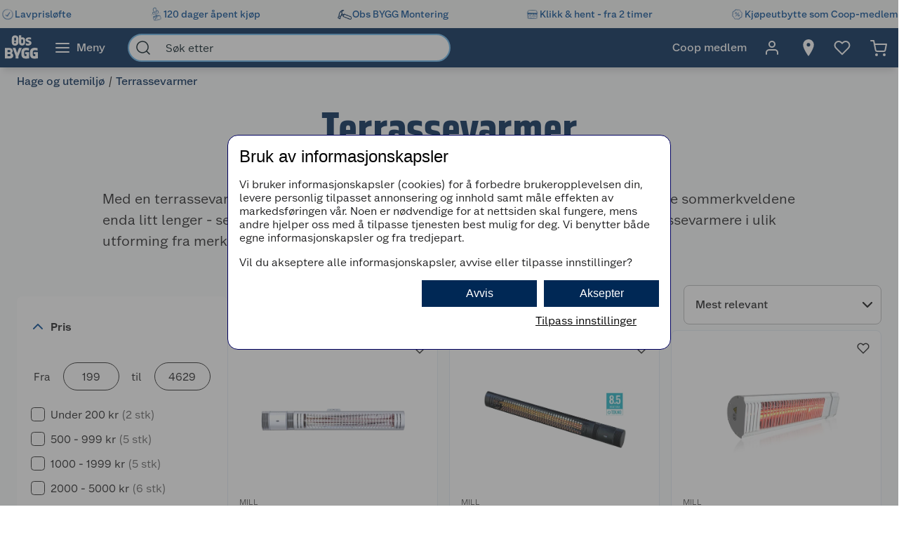

--- FILE ---
content_type: text/html; charset=utf-8
request_url: https://www.obsbygg.no/hage-og-utemiljo/terrassevarmer
body_size: 67964
content:
<!DOCTYPE html>
<html lang="nb">

<head>
    <meta charset="utf-8" />
    <meta name="viewport" content="width=device-width, initial-scale=1.0">
    <!-- Chrome, Firefox OS and Opera -->
    <meta name="theme-color" content="#f5f6f5">
    <!-- Windows Phone -->
    <meta name="msapplication-navbutton-color" content="#f5f6f5">
    <!-- iOS Safari -->
    <meta name="apple-mobile-web-app-status-bar-style" content="#f5f6f5">

        <script type="text/javascript">
            // Duration in milliseconds to wait while the Kameleoon application file is loaded
            var kameleoonLoadingTimeout = 1000;

            window.kameleoonQueue = window.kameleoonQueue || [];
            window.kameleoonStartLoadTime = new Date().getTime();
            if (! document.getElementById("kameleoonLoadingStyleSheet") && ! window.kameleoonDisplayPageTimeOut) {
                var kameleoonS = document.getElementsByTagName("script")[0];
                var kameleoonCc = "* { visibility: hidden !important; background-image: none !important; }";
                var kameleoonStn = document.createElement("style");
                kameleoonStn.type = "text/css";
                kameleoonStn.id = "kameleoonLoadingStyleSheet";
                if (kameleoonStn.styleSheet) {
                    kameleoonStn.styleSheet.cssText = kameleoonCc;
                } else {
                    kameleoonStn.appendChild(document.createTextNode(kameleoonCc));
                }
                kameleoonS.parentNode.insertBefore(kameleoonStn, kameleoonS);
                window.kameleoonDisplayPage = function(fromEngine) {
                    if (!fromEngine) {
                        window.kameleoonTimeout = true;
                    }
                    if (kameleoonStn.parentNode) {
                        kameleoonStn.parentNode.removeChild(kameleoonStn);
                    }
                };
                window.kameleoonDisplayPageTimeOut = window.setTimeout(window.kameleoonDisplayPage, kameleoonLoadingTimeout);
            }

        </script>
        <script type="text/javascript" src="//dtvktbn6qk.kameleoon.eu/engine.js" fetchpriority="high" async="true"></script>

        <script type="text/javascript">
            !function (a, b, c, d, e, f, g, h) {
                a.RaygunObject = e, a[e] = a[e] || function () {
                    (a[e].o = a[e].o || []).push(arguments)
                }, f = b.createElement(c), g = b.getElementsByTagName(c)[0],
                    f.async = 1, f.src = d, g.parentNode.insertBefore(f, g), h = a.onerror, a.onerror = function (b, c, d, f, g) {
                        h && h(b, c, d, f, g), g || (g = new Error(b)), a[e].q = a[e].q || [], a[e].q.push({
                            e: g
                        })
                    }
            }(window, document, "script", "//cdn.raygun.io/raygun4js/raygun.min.js", "rg4js");
        </script>
        <script type="text/javascript">
            rg4js('apiKey', 'BBEwnSqXrryCdlPKTT26zg');
            rg4js('enableCrashReporting', true);
            rg4js('setVersion', '50.1.4');
            rg4js('options', {
                ignore3rdPartyErrors: true,
                ignoreAjaxError: true,
                ignoreAjaxAbort: true
            });
        </script>
    
    <link rel="shortcut icon" href="/favicon.ico">
    <link rel="icon" href="/icon.svg" type="image/svg+xml">
    <link rel="apple-touch-icon" sizes="180x180" href="/apple-touch-icon.png">
    <link rel="manifest" href="/manifest">
    <link rel="preconnect" href="https://fonts.gstatic.com" crossorigin />
    <link rel="preconnect" href="https://fonts.googleapis.com" crossorigin />
    <link
    rel="preload"
    href="https://fonts.googleapis.com/css?family=Roboto:400,700&display=block"
    as="style"
    onload="this.onload=null;this.rel='stylesheet'"
    />
    <noscript>
        <link
            href="https://fonts.googleapis.com/css?family=Roboto:400,700&display=block"
            rel="stylesheet"
            type="text/css"
        />
    </noscript>

<meta name="p:domain_verify" content="6b4b5ad508e613434595b4f04adace6d"/>
<!-- Google Tag Manager -->

<script>(function(w,d,s,l,i){w[l]=w[l]||[];w[l].push({'gtm.start':
new Date().getTime(),event:'gtm.js'});var f=d.getElementsByTagName(s)[0],
j=d.createElement(s),dl=l!='dataLayer'?'&l='+l:'';j.async=true;j.src=
'https://stm.obsbygg.no/tm.js?id='+i+dl;f.parentNode.insertBefore(j,f);
})(window,document,'script','dataLayer','GTM-W85KFHS');</script>

<!-- End Google Tag Manager -->
    <title>Terrassevarmer | Obsbygg.no</title><link rel="stylesheet" type="text/css" href="/assets/browser.bundle.75293887929941b5cc98.css" />
<meta name="description" content="Med terrassevarmere kan du forlenge sommerkveldene så lenge du vil. Bli kjent med vårt store utvalg av terrassevarmere hos Obs BYGG her." data-dynamic="1" />
<meta name="robots" content="index,follow" data-dynamic="1" />
<meta property="og:url" content="https://www.obsbygg.no/hage-og-utemiljo/terrassevarmer" data-dynamic="1" />
<meta property="og:type" content="website" data-dynamic="1" />
<meta property="og:title" content="Terrassevarmer" data-dynamic="1" />
<meta property="og:description" content="Med terrassevarmere kan du forlenge sommerkveldene så lenge du vil. Bli kjent med vårt store utvalg av terrassevarmere hos Obs BYGG her." data-dynamic="1" />

                <script>
                if (!('Promise' in window && Promise.prototype.finally)) {
                    document.write('<' + 'script src="/assets/polyfills.bundle.21bd68903c2d9ea9c05e.js" onerror="window.rg4js&&window.rg4js(\'send\', new Error(\'Failed to load: /assets/polyfills.bundle.21bd68903c2d9ea9c05e.js\'))"></' + 'script>');
                }
                </script>
                <script>
                window.scopeReady = new Promise(function (res, rej) { window.resolveScopeReady = res; window.rejectScopeReady = rej; });
                </script>
            <link rel="canonical" href="https://www.obsbygg.no/hage-og-utemiljo/terrassevarmer" id="link-canonical" />
<script src="/assets/browser.bundle.d6722363a82d4ee7bca6.js" async></script>
<script src="/assets/vendor.bundle.99bba7fe2d69b76b6c2d.js" async></script>
<script src="/assets/nitro.bundle.740a59722e35f6269d34.js" async></script>
<script src="/assets/glitz.bundle.4cca298b272df4af5474.js" async></script>
<script src="/assets/7239.bundle.88e5beafa5e55734a389.js" async></script>
<link rel="stylesheet" type="text/css" href="/assets/browser.bundle.75293887929941b5cc98.css" />
<link rel="preload" href="/assets/GreatEscapeNarrowRg-Bold.f9edfec6fbf69c90b1a7..woff2" as="font" crossorigin="anonymous" />
<link rel="preload" href="/assets/GreatEscapeNarrowRg-Regular.a8ee040d3abfdfd96629..woff2" as="font" crossorigin="anonymous" />
<link rel="preload" href="/assets/CoopScript10-Regular.f4cbe8513e403c3c8b92..woff2" as="font" crossorigin="anonymous" />
<link rel="preload" href="/assets/CoopSans-BoldTT.1a9b9716e1d0fa0d7a80..woff2" as="font" crossorigin="anonymous" />
<link rel="preload" href="/assets/CoopSans-MediumTT.ffba1d821e3a44f65c32..woff2" as="font" crossorigin="anonymous" />
<link rel="preload" href="/assets/CoopSans-RegularTT.3a6fc13f848660a03e3a..woff2" as="font" crossorigin="anonymous" />
<link rel="preload" href="/assets/CoopSans-SemiboldTT.d778a27d66f346e545c4..woff2" as="font" crossorigin="anonymous" />


    <style data-glitz>.a{background-color:#F9FAFB}.b{flex-direction:column;-webkit-box-orient:vertical;-webkit-box-direction:normal}.c{display:-webkit-box;display:-moz-box;display:-ms-flexbox;display:-webkit-flex;display:flex}.d{min-height:100vh}.e{height:96px}.f{position:relative}.g{pointer-events:none}.h{opacity:0}.i{z-index:6}.j{width:100%}.k{height:100vh}.l{left:0}.m{bottom:0}.n{right:0}.o{top:0}.p{position:fixed}.q{background-color:black}.r{will-change:opacity}.s{transition-timing-function:ease-in-out}.t{transition-duration:200ms}.u{transition-property:opacity;-webkit-transition-property:opacity;-moz-transition-property:opacity}.v{padding-right:0}.w{transition-duration:300ms}.x{transition-property:transform;-webkit-transition-property:transform;-moz-transition-property:transform}.y{transform:translateY(0%)}.z{z-index:4}.a0{box-shadow:0 4px 8px -4px rgba(0, 0, 0, .1), 0px 11px 8px -4px rgba(0,0,0,0.08)}.a1{color:white}.a2{background-color:#002855}.a3{background-color:#f5f6f5}.a4{align-items:center;-webkit-box-align:center}.a5{height:40px}.a6{gap:16px}.a7{white-space:nowrap}.a8{flex-wrap:nowrap;-webkit-box-lines:nowrap}.a9{margin-bottom:0}.aa{margin-top:0}.ab{justify-content:space-between;-webkit-box-pack:justify}.ac{width:1440px}.ae{max-width:100%}.af{margin-right:auto}.ag{margin-left:auto}.ah{padding-bottom:8px}.ai{padding-top:8px}.aj{gap:8px}.ak{flex-shrink:0}.al{display:-webkit-inline-box;display:-moz-inline-box;display:-ms-inline-flexbox;display:-webkit-inline-flex;display:inline-flex}.ao{color:#004993}.ar{text-decoration:none}.as{font-weight:500}.at{line-height:1.25}.au{font-size:16px}.av{font-family:"Coop Sans", sans-serif}.aw{width:21px}.ax{display:contents}.ay{object-position:center center}.az{object-fit:contain}.b0{aspect-ratio:1}.b1{opacity:1}.b2{transition-timing-function:ease-in}.b3{height:unset}.b4{font-size:14px}.b5{height:56px}.b6{flex-grow:1;-webkit-box-flex:1}.b7{flex-basis:0}.b9{color:inherit}.ba{height:100%}.bg{height:48px}.bh{display:block}.bi{padding-right:16px}.bj{padding-left:16px}.bl{border-radius:0}.bm{cursor:default}.bn{min-width:56px}.bo{padding-bottom:16px}.bp{padding-top:16px}.bq{line-height:1.5}.bs{justify-content:center;-webkit-box-pack:center}.bt{transition-timing-function:ease-out}.bu{transition-property:color, background-color, border-color;-webkit-transition-property:color, background-color, border-color;-moz-transition-property:color, background-color, border-color}.bv{text-transform:inherit}.by{text-align:inherit}.bz{-webkit-user-select:none;-moz-user-select:none;-ms-user-select:none;user-select:none}.c0{border-bottom-width:0}.c1{border-top-width:0}.c2{border-right-width:0}.c3{border-left-width:0}.c4{font-weight:inherit}.c5{font-variant:inherit}.c6{font-style:inherit}.c7{font-family:inherit}.c8{width:24px}.c9{height:24px}.ca{font-size:1.5em}.cb{margin-left:8px}.cc{min-width:460px}.cd{width:35%}.ce{margin-right:16px}.cf{margin-left:16px}.cg{z-index:1}.ch{border-bottom-color:#68B5EA}.ci{border-bottom-style:solid}.cj{border-bottom-width:2px}.ck{border-top-color:#68B5EA}.cl{border-top-style:solid}.cm{border-top-width:2px}.cn{border-right-color:#68B5EA}.co{border-right-style:solid}.cp{border-right-width:2px}.cq{border-left-color:#68B5EA}.cr{border-left-style:solid}.cs{border-left-width:2px}.ct{border-radius:24px}.cu{z-index:7}.cv{color:#00151d}.cw{background-color:white}.cx{max-width:40px}.cy{min-width:40px}.cz{width:40px}.d3{padding-left:0}.d4{background-color:transparent;background-color:initial}.d5{transform:scale(1)}.d6{transition-property:opacity, transform;-webkit-transition-property:opacity, transform;-moz-transition-property:opacity, transform}.d7{text-overflow:ellipsis}.d8{overflow:hidden}.d9{height:1em}.da{width:1em}.db{padding-left:8px}.eh{cursor:inherit}.ei{background-color:transparent}.ej{padding-bottom:0}.ek{padding-top:0}.eo{margin-bottom:4px}.ep{margin-top:4px}.eq{margin-right:4px}.er{margin-left:4px}.es{padding-right:8px}.ev{min-width:48px}.ew{transform:scale(0)}.ex{border-radius:100vw}.ey{text-align:center}.ez{line-height:24px}.f0{right:calc(50% - 24px)}.f1{top:calc(50% - 24px)}.f2{background-color:#3c852e}.f3{min-width:24px}.f4{position:absolute}.f5{min-height:inherit}.f8{max-width:calc(100vw - 48px)}.f9{margin-bottom:32px}.fa{text-align:left}.fb{margin-bottom:8px}.fc{margin-top:8px}.fd{margin-left:0}.fh{flex-wrap:wrap;-webkit-box-lines:multiple}.fk{list-style:none}.fl{margin-right:0}.fm{color:#002855}.fn{font-weight:700}.fo{line-height:1.2}.fp{font-size:64px}.fq{font-family:"Great Escape Narrow", sans-serif}.fr{margin-bottom:16px}.fs{margin-top:16px}.fy{font-weight:400}.fz{font-size:20px}.g0{gap:24px}.g1{margin-top:72px}.g2{margin-top:-56px}.g3{width:300px}.g4{border-radius:8px}.g5{height:86px}.ga{min-width:140px}.gc{padding-right:14px}.gd{padding-bottom:12px}.ge{padding-top:12px}.gf{font-size:inherit}.gg{font-weight:600}.gh{line-height:1.35}.gi{transform:rotate(-180deg)}.gl{border-bottom-color:#d3d3d3}.gm{border-bottom-width:1px}.go{margin-right:8px}.gr{align-items:baseline;-webkit-box-align:baseline}.gs{border-bottom-color:#2a2a2a}.gt{border-top-color:#2a2a2a}.gu{border-right-color:#2a2a2a}.gv{border-left-color:#2a2a2a}.gw{border-top-width:1px}.gx{border-right-width:1px}.gy{border-left-width:1px}.gz{width:80px}.h8{padding-bottom:4px}.h9{padding-top:4px}.ha{padding-right:4px}.hb{padding-left:4px}.hc{cursor:pointer}.hd{height:20px}.he{width:19px}.hf{-webkit-appearance:none;-moz-appearance:none;appearance:none}.hj{margin-top:3px}.hk{opacity:0.7}.hn{padding-left:24px}.ho{padding-bottom:24px}.hp{padding-top:24px}.hu{font-size:18px}.i3{color:#E86826}.i5{color:#595959}.i6{right:8px}.j1{border-bottom-width:thin}.j2{border-bottom-color:#BBBCBD}.j3{border-top-width:thin}.j4{border-top-color:#BBBCBD}.j5{border-right-width:thin}.j6{border-right-color:#BBBCBD}.j7{border-left-width:thin}.j8{border-left-color:#BBBCBD}.j9{padding-right:32px}.ja{width:282px}.jb{min-width:100%}.jc{order:3}.jd{grid-template-columns:repeat(3, minmax(0, 1fr));-ms-grid-columns:repeat(3, minmax(0, 1fr))}.je{grid-auto-rows:auto}.jf{display:-ms-grid;display:grid}.jg{min-height:0}.jh{min-width:0}.ji{border-bottom-color:#E5EDF4}.jj{border-top-color:#E5EDF4}.jk{border-right-color:#E5EDF4}.jl{border-left-color:#E5EDF4}.jm{align-items:flex-end;-webkit-box-align:end}.jn{top:8px}.jv{height:34px}.jw{width:34px}.jx{border-radius:17px}.jy{font-size:12px}.jz{color:currentColor}.kn{text-decoration:inherit}.ko{max-width:205px}.kp{height:205px}.kq{line-height:1.3}.kr{word-break:break-word}.ks{color:#2a2a2a}.kt{height:14px}.kv{width:14px}.kw{line-height:initial}.kx{justify-content:flex-end;-webkit-box-pack:end}.ky{height:auto}.kz{font-size:13.71428px}.l0{justify-content:left;-webkit-box-pack:left}.l1{letter-spacing:0}.l2{margin-right:40px}.l3{align-items:end;-webkit-box-align:end}.l4{font-size:1.75em}.l5{vertical-align:baseline}.l6{padding-right:.1em}.l7{padding-right:.15em}.l8{vertical-align:super}.l9{font-size:.5em}.la{height:63px}.lb{-webkit-box-orient:vertical}.lc{-webkit-line-clamp:1}.ld{display:-webkit-box}.le{overflow-wrap:anywhere}.lf{align-items:start;-webkit-box-align:start}.lg{margin-top:unset}.lh{margin-left:0.5px}.li{margin-right:5px}.lj{width:8px}.lk{height:8px}.ll{border-radius:50%}.lm{display:inline-block}.ln{width:-webkit-fit-content;width:-moz-fit-content;width:fit-content}.lo{margin-top:2px}.lp{margin-left:-1.5px}.lq{gap:3.5px}.lr{height:13px}.ls{width:12px}.lv{text-decoration:underline}.lx{margin-top:1px}.lz{background-color:#E5E9EE}.m1{margin-bottom:24px}.m2{color:#353535}.m3{object-fit:cover}.m4{margin-top:24px}.m6{height:25px}.m7{background-color:#ffa800}.m8{padding-bottom:40px}.m9{padding-top:40px}.ma{align-self:center;-ms-grid-row-align:center}.mb{order:4}.mc{height:1px}.mg{padding-right:48px}.mh{padding-left:48px}.mp{flex-shrink:1}.mq{font-weight:normal}.mu{max-width:calc(100% - 16px)}.mw{margin-top:10px}.mx{border-radius:4px 0 0 4px}.my{width:calc(50% - 16px)}.mz{border-bottom-color:#544f4c}.n0{border-top-color:#544f4c}.n1{border-right-color:#544f4c}.n2{border-left-color:#544f4c}.n3{transition-duration:50ms}.n4{transition-property:background, border-color, border-width;-webkit-transition-property:background, border-color, border-width;-moz-transition-property:background, border-color, border-width}.n5{outline-width:0}.n6{transition-property:color;-webkit-transition-property:color;-moz-transition-property:color}.n7{background-color:#e6e6e6}.n8{color:#767776}.n9{border-bottom-right-radius:4px}.na{border-top-right-radius:4px}.nb{vertical-align:bottom}.nc{line-height:40px}.nd{letter-spacing:0em}.ne{padding-top:20px}.nf{height:-webkit-fit-content;height:-moz-fit-content;height:fit-content}.ni{justify-content:flex-start;-webkit-box-pack:start}.nj{padding-right:5px}.nk{max-width:50%}.nl{justify-items:start}.nm{grid-template-columns:repeat(2, 1fr);-ms-grid-columns:repeat(2, 1fr)}.nn{width:64px}.no{padding-right:2.5px}.np{padding-left:2.5px}.nq{stroke-width:1.5}.nr{max-height:100%}.ns{width:768px}.nt{z-index:5}.nu{transform:translateX(-50%)}.nv{left:50%}.am:active{color:#004993}.br:active{outline-color:#cccccc}.et:active{text-decoration:none}.kk:active{text-decoration:inherit}.kl:active{color:inherit}.an:hover{color:#004993}.ap:hover{text-decoration:underline}.aq:hover{cursor:pointer}.b8:hover{color:inherit}.bw:hover{background-color:#1877c4}.bx:hover{color:white}.eu:hover{text-decoration:none}.in:hover{border-bottom-width:1px}.io:hover{border-bottom-style:solid}.ip:hover{border-bottom-color:#002855}.iq:hover{border-top-width:1px}.ir:hover{border-top-style:solid}.is:hover{border-top-color:#002855}.it:hover{border-right-width:1px}.iu:hover{border-right-style:solid}.iv:hover{border-right-color:#002855}.iw:hover{border-left-width:1px}.ix:hover{border-left-style:solid}.iy:hover{border-left-color:#002855}.km:hover{text-decoration:inherit}.lt:hover{color:#006CD7}.ly:hover{background-color:#D0D8E5}.bb:focus-visible:focus-within{outline-color:white}.d0:focus-visible:focus-within{outline-color:#0050FF}.k0:focus-visible:focus-within{outline-width:0}.bc:focus-visible{outline-offset:-4px}.bd:focus-visible{outline-style:solid}.be:focus-visible{outline-width:3px}.bf:focus-visible{border-radius:4px}.bk:focus-visible{outline-offset:-5px}.d1:focus-visible{outline-offset:-6px}.d2:focus-visible{border-radius:6px}.gb:focus-visible{border-radius:8px}.hg:focus-visible{outline-offset:2px}.hh:focus-visible{border-radius:1px}.hi:focus-visible{height:20px}.i7:focus-visible{outline-color:transparent}.i8:focus-visible{outline-style:none}.i9:focus-visible{outline-width:0}.lu:focus-visible{outline-offset:1px}.m0:focus-visible{outline-offset:-3px}.m5:focus-visible{outline-offset:0}.dc:-webkit-autofill:focus{transition-timing-function:ease-in-out}.dd:-webkit-autofill:focus{transition-duration:0s}.de:-webkit-autofill:focus{transition-property:background-color;-webkit-transition-property:background-color;-moz-transition-property:background-color}.df:-webkit-autofill:focus{transition-delay:5000s}.dg:-webkit-autofill:focus{-webkit-text-fill-color:#00151d}.dh:-webkit-autofill:focus{font-weight:inherit}.di:-webkit-autofill:focus{font-variant:inherit}.dj:-webkit-autofill:focus{font-style:inherit}.dk:-webkit-autofill:focus{font-size:inherit}.dl:-webkit-autofill:focus{font-family:inherit}.dm:-webkit-autofill:hover{transition-timing-function:ease-in-out}.dn:-webkit-autofill:hover{transition-duration:0s}.do:-webkit-autofill:hover{transition-property:background-color;-webkit-transition-property:background-color;-moz-transition-property:background-color}.dp:-webkit-autofill:hover{transition-delay:5000s}.dq:-webkit-autofill:hover{-webkit-text-fill-color:#00151d}.dr:-webkit-autofill:hover{font-weight:inherit}.ds:-webkit-autofill:hover{font-variant:inherit}.dt:-webkit-autofill:hover{font-style:inherit}.du:-webkit-autofill:hover{font-size:inherit}.dv:-webkit-autofill:hover{font-family:inherit}.dw:-webkit-autofill{transition-timing-function:ease-in-out}.dx:-webkit-autofill{transition-duration:0s}.dy:-webkit-autofill{transition-property:background-color;-webkit-transition-property:background-color;-moz-transition-property:background-color}.dz:-webkit-autofill{transition-delay:5000s}.e0:-webkit-autofill{-webkit-text-fill-color:#00151d}.e1:-webkit-autofill{font-weight:inherit}.e2:-webkit-autofill{font-variant:inherit}.e3:-webkit-autofill{font-style:inherit}.e4:-webkit-autofill{font-size:inherit}.e5:-webkit-autofill{font-family:inherit}.e6::-webkit-outer-spin-button{margin-bottom:0}.e7::-webkit-outer-spin-button{margin-top:0}.e8::-webkit-outer-spin-button{margin-right:0}.e9::-webkit-outer-spin-button{margin-left:0}.ea::-webkit-outer-spin-button{-webkit-appearance:none}.eb::-webkit-inner-spin-button{margin-bottom:0}.ec::-webkit-inner-spin-button{margin-top:0}.ed::-webkit-inner-spin-button{margin-right:0}.ee::-webkit-inner-spin-button{margin-left:0}.ef::-webkit-inner-spin-button{-webkit-appearance:none}.eg::placeholder{color:inherit}.en:focus{outline-color:#DC9E3F}.ia:focus{outline-width:0}.ib:focus{border-bottom-width:2px}.ic:focus{border-bottom-style:solid}.id:focus{border-bottom-color:#002855}.ie:focus{border-top-width:2px}.if:focus{border-top-style:solid}.ig:focus{border-top-color:#002855}.ih:focus{border-right-width:2px}.ii:focus{border-right-style:solid}.ij:focus{border-right-color:#002855}.ik:focus{border-left-width:2px}.il:focus{border-left-style:solid}.im:focus{border-left-color:#002855}.fi:empty:before{white-space:pre}.fj:empty:before{content:" "}.hv:before{overflow:hidden}.hw:before{color:#E86826}.hx:before{align-items:center;-webkit-box-align:center}.hy:before{display:-webkit-box;display:-moz-box;display:-ms-flexbox;display:-webkit-flex;display:flex}.hz:before{width:100%}.i0:before{left:0}.i1:before{position:absolute}.i2:before{content:"\2605"}.i4:before{width:0%}.ku:before{height:14px}.lw:before{width:50%}.iz:disabled{cursor:not-allowed}.j0:disabled{opacity:0.5}.jo:disabled{color:#9FA09F}.jp:disabled{box-shadow:none}.jq:disabled{background-color:#f5f6f5}.jr:disabled{border-bottom-width:0}.js:disabled{border-top-width:0}.jt:disabled{border-right-width:0}.ju:disabled{border-left-width:0}.k1:focus-visible::before{border-bottom-style:solid}.k2:focus-visible::before{border-bottom-color:#0050FF}.k3:focus-visible::before{border-bottom-width:3px}.k4:focus-visible::before{border-top-style:solid}.k5:focus-visible::before{border-top-color:#0050FF}.k6:focus-visible::before{border-top-width:3px}.k7:focus-visible::before{border-right-style:solid}.k8:focus-visible::before{border-right-color:#0050FF}.k9:focus-visible::before{border-right-width:3px}.ka:focus-visible::before{border-left-style:solid}.kb:focus-visible::before{border-left-color:#0050FF}.kc:focus-visible::before{border-left-width:3px}.kd:focus-visible::before{left:-16px}.ke:focus-visible::before{bottom:-16px}.kf:focus-visible::before{right:-16px}.kg:focus-visible::before{top:-16px}.kh:focus-visible::before{position:absolute}.ki:focus-visible::before{border-radius:8px}.kj:focus-visible::before{content:""}.mi:last-child{flex-basis:0}.mj:last-child{flex-shrink:1.5}.mk:last-child{flex-grow:1.5;-webkit-box-flex:1.5}.ml:not(:last-child){flex-basis:0}.mm:not(:last-child){flex-shrink:1}.mn:not(:last-child){flex-grow:1;-webkit-box-flex:1}.mo:not(:last-child){margin-right:32px}</style><style data-glitz media="(min-width: 2561px)">.f6{display:block}.md{left:0}.me{width:100%}.mf{position:absolute}</style><style data-glitz media="print">.f7{min-height:initial}</style><style data-glitz media="(min-width: 1440px)">.ng{width:auto}</style><style data-glitz media="(min-width: 1024px)">.el{margin-right:2px}.em{height:30px}.fe{margin-left:0}.ff{position:relative}.fg{margin-bottom:16px}.ft{padding-bottom:0}.fu{padding-top:0}.fv{padding-right:0}.fw{padding-left:0}.fx{width:989px}.g6{padding-right:8px}.g7{padding-left:2px}.g8{padding-bottom:16px}.g9{padding-top:16px}.gj{margin-right:6px}.gk{right:1px}.gn{margin-top:8px}.gp{margin-bottom:0}.gq{margin-top:0}.h0{border-bottom:none}.h1{border-top:none}.h2{border-right:none}.h3{border-left:none}.h4{padding-bottom:4px}.h5{padding-top:4px}.h6{padding-right:4px}.h7{padding-left:4px}.hl{padding-bottom:12px}.hm{padding-top:12px}.hq{border-bottom-color:#d3d3d3}.hr{border-bottom-style:solid}.hs{border-bottom-width:1px}.ht{margin-top:4px}.mr{justify-content:space-between;-webkit-box-pack:justify}.ms{margin-right:0}.mt{max-width:400px}.mv{flex-direction:row;-webkit-box-orient:horizontal;-webkit-box-direction:normal}.nh{min-width:35%}</style>
</head>

<body>


    <div id="container"><div class="a b c d"><div class="e f"><div class="g h i j k l m n o p q r s t u"></div><div><div id="header-wrapper" class="v s w x y z j o a0 p a1 a2"><div class="v j a3"><div id="usp-banner-item-container" class="a4 a5 a6 a7 a8 a9 aa ab c ac ae af ag"><a id="usp-banner-item-lavprisløfte" class="ah ai aj ak a4 al am an ao ap aq ar as at au av" data-scope-link="true" href="/kundeservice/lavprislofte"><div class="aw"><picture class="ax"><source srcSet="https://www.obsbygg.no/cdn-cgi/image/quality=60,width=200,format=auto/globalassets/pommacs-polsebu/clock-1.png?ref=15D378AB8C 300w, https://www.obsbygg.no/cdn-cgi/image/quality=60,width=410,format=auto/globalassets/pommacs-polsebu/clock-1.png?ref=15D378AB8C 615w, https://www.obsbygg.no/cdn-cgi/image/quality=60,width=960,format=auto/globalassets/pommacs-polsebu/clock-1.png?ref=15D378AB8C 1440w, https://www.obsbygg.no/cdn-cgi/image/quality=60,width=1328,format=auto/globalassets/pommacs-polsebu/clock-1.png?ref=15D378AB8C 1992w, https://www.obsbygg.no/cdn-cgi/image/quality=60,width=1440,format=auto/globalassets/pommacs-polsebu/clock-1.png?ref=15D378AB8C 2160w, https://www.obsbygg.no/cdn-cgi/image/quality=60,width=1920,format=auto/globalassets/pommacs-polsebu/clock-1.png?ref=15D378AB8C 2880w, https://www.obsbygg.no/cdn-cgi/image/quality=60,width=2880,format=auto/globalassets/pommacs-polsebu/clock-1.png?ref=15D378AB8C 4320w" sizes="(max-width: 1440px) calc((100vw - 0px) * 1 - 0px),
    1440px" media="(min-device-pixel-ratio: 3), (-webkit-min-device-pixel-ratio: 3), (min-resolution: 288dpi)"/><source srcSet="https://www.obsbygg.no/cdn-cgi/image/quality=60,width=200,format=auto/globalassets/pommacs-polsebu/clock-1.png?ref=15D378AB8C 200w, https://www.obsbygg.no/cdn-cgi/image/quality=60,width=410,format=auto/globalassets/pommacs-polsebu/clock-1.png?ref=15D378AB8C 410w, https://www.obsbygg.no/cdn-cgi/image/quality=60,width=960,format=auto/globalassets/pommacs-polsebu/clock-1.png?ref=15D378AB8C 960w, https://www.obsbygg.no/cdn-cgi/image/quality=60,width=1328,format=auto/globalassets/pommacs-polsebu/clock-1.png?ref=15D378AB8C 1328w, https://www.obsbygg.no/cdn-cgi/image/quality=60,width=1440,format=auto/globalassets/pommacs-polsebu/clock-1.png?ref=15D378AB8C 1440w, https://www.obsbygg.no/cdn-cgi/image/quality=60,width=1920,format=auto/globalassets/pommacs-polsebu/clock-1.png?ref=15D378AB8C 1920w, https://www.obsbygg.no/cdn-cgi/image/quality=60,width=2880,format=auto/globalassets/pommacs-polsebu/clock-1.png?ref=15D378AB8C 2880w" sizes="(max-width: 1440px) calc((100vw - 0px) * 1 - 0px),
    1440px" media="(min-device-pixel-ratio: 2), (-webkit-min-device-pixel-ratio: 2), (min-resolution: 192dpi)"/><source srcSet="https://www.obsbygg.no/cdn-cgi/image/quality=80,width=100,format=auto/globalassets/pommacs-polsebu/clock-1.png?ref=15D378AB8C 100w, https://www.obsbygg.no/cdn-cgi/image/quality=80,width=205,format=auto/globalassets/pommacs-polsebu/clock-1.png?ref=15D378AB8C 205w, https://www.obsbygg.no/cdn-cgi/image/quality=80,width=480,format=auto/globalassets/pommacs-polsebu/clock-1.png?ref=15D378AB8C 480w, https://www.obsbygg.no/cdn-cgi/image/quality=80,width=664,format=auto/globalassets/pommacs-polsebu/clock-1.png?ref=15D378AB8C 664w, https://www.obsbygg.no/cdn-cgi/image/quality=80,width=720,format=auto/globalassets/pommacs-polsebu/clock-1.png?ref=15D378AB8C 720w, https://www.obsbygg.no/cdn-cgi/image/quality=80,width=960,format=auto/globalassets/pommacs-polsebu/clock-1.png?ref=15D378AB8C 960w, https://www.obsbygg.no/cdn-cgi/image/quality=80,width=1440,format=auto/globalassets/pommacs-polsebu/clock-1.png?ref=15D378AB8C 1440w" sizes="(max-width: 1440px) calc((100vw - 0px) * 1 - 0px),
    1440px"/><img loading="eager" src="https://www.obsbygg.no/cdn-cgi/image/width=1440,format=auto/globalassets/pommacs-polsebu/clock-1.png?ref=15D378AB8C" alt="Lavprisløfte" fetchpriority="low" class="ay az b0 b1 b2 w u j b3 ae"/></picture></div><span class="b4">Lavprisløfte</span></a><a id="usp-banner-item-120-dager-åpent-kjøp" class="ah ai aj ak a4 al am an ao ap aq ar as at au av" data-scope-link="true" href="/kundeservice/apent-kjop"><div class="aw"><picture class="ax"><source srcSet="https://www.obsbygg.no/cdn-cgi/image/quality=60,width=200,format=auto/globalassets/pommacs-polsebu/gift_ballons-1.png?ref=F591007D42 300w, https://www.obsbygg.no/cdn-cgi/image/quality=60,width=410,format=auto/globalassets/pommacs-polsebu/gift_ballons-1.png?ref=F591007D42 615w, https://www.obsbygg.no/cdn-cgi/image/quality=60,width=960,format=auto/globalassets/pommacs-polsebu/gift_ballons-1.png?ref=F591007D42 1440w, https://www.obsbygg.no/cdn-cgi/image/quality=60,width=1328,format=auto/globalassets/pommacs-polsebu/gift_ballons-1.png?ref=F591007D42 1992w, https://www.obsbygg.no/cdn-cgi/image/quality=60,width=1440,format=auto/globalassets/pommacs-polsebu/gift_ballons-1.png?ref=F591007D42 2160w, https://www.obsbygg.no/cdn-cgi/image/quality=60,width=1920,format=auto/globalassets/pommacs-polsebu/gift_ballons-1.png?ref=F591007D42 2880w, https://www.obsbygg.no/cdn-cgi/image/quality=60,width=2880,format=auto/globalassets/pommacs-polsebu/gift_ballons-1.png?ref=F591007D42 4320w" sizes="(max-width: 1440px) calc((100vw - 0px) * 1 - 0px),
    1440px" media="(min-device-pixel-ratio: 3), (-webkit-min-device-pixel-ratio: 3), (min-resolution: 288dpi)"/><source srcSet="https://www.obsbygg.no/cdn-cgi/image/quality=60,width=200,format=auto/globalassets/pommacs-polsebu/gift_ballons-1.png?ref=F591007D42 200w, https://www.obsbygg.no/cdn-cgi/image/quality=60,width=410,format=auto/globalassets/pommacs-polsebu/gift_ballons-1.png?ref=F591007D42 410w, https://www.obsbygg.no/cdn-cgi/image/quality=60,width=960,format=auto/globalassets/pommacs-polsebu/gift_ballons-1.png?ref=F591007D42 960w, https://www.obsbygg.no/cdn-cgi/image/quality=60,width=1328,format=auto/globalassets/pommacs-polsebu/gift_ballons-1.png?ref=F591007D42 1328w, https://www.obsbygg.no/cdn-cgi/image/quality=60,width=1440,format=auto/globalassets/pommacs-polsebu/gift_ballons-1.png?ref=F591007D42 1440w, https://www.obsbygg.no/cdn-cgi/image/quality=60,width=1920,format=auto/globalassets/pommacs-polsebu/gift_ballons-1.png?ref=F591007D42 1920w, https://www.obsbygg.no/cdn-cgi/image/quality=60,width=2880,format=auto/globalassets/pommacs-polsebu/gift_ballons-1.png?ref=F591007D42 2880w" sizes="(max-width: 1440px) calc((100vw - 0px) * 1 - 0px),
    1440px" media="(min-device-pixel-ratio: 2), (-webkit-min-device-pixel-ratio: 2), (min-resolution: 192dpi)"/><source srcSet="https://www.obsbygg.no/cdn-cgi/image/quality=80,width=100,format=auto/globalassets/pommacs-polsebu/gift_ballons-1.png?ref=F591007D42 100w, https://www.obsbygg.no/cdn-cgi/image/quality=80,width=205,format=auto/globalassets/pommacs-polsebu/gift_ballons-1.png?ref=F591007D42 205w, https://www.obsbygg.no/cdn-cgi/image/quality=80,width=480,format=auto/globalassets/pommacs-polsebu/gift_ballons-1.png?ref=F591007D42 480w, https://www.obsbygg.no/cdn-cgi/image/quality=80,width=664,format=auto/globalassets/pommacs-polsebu/gift_ballons-1.png?ref=F591007D42 664w, https://www.obsbygg.no/cdn-cgi/image/quality=80,width=720,format=auto/globalassets/pommacs-polsebu/gift_ballons-1.png?ref=F591007D42 720w, https://www.obsbygg.no/cdn-cgi/image/quality=80,width=960,format=auto/globalassets/pommacs-polsebu/gift_ballons-1.png?ref=F591007D42 960w, https://www.obsbygg.no/cdn-cgi/image/quality=80,width=1440,format=auto/globalassets/pommacs-polsebu/gift_ballons-1.png?ref=F591007D42 1440w" sizes="(max-width: 1440px) calc((100vw - 0px) * 1 - 0px),
    1440px"/><img loading="eager" src="https://www.obsbygg.no/cdn-cgi/image/width=1440,format=auto/globalassets/pommacs-polsebu/gift_ballons-1.png?ref=F591007D42" alt="120 dager åpent kjøp" fetchpriority="low" class="ay az b0 b1 b2 w u j b3 ae"/></picture></div><span class="b4">120 dager åpent kjøp</span></a><a id="usp-banner-item-obs-bygg-montering" class="ah ai aj ak a4 al am an ao ap aq ar as at au av" data-scope-link="true" href="/tjenester/obs-bygg-montering"><div class="aw"><picture class="ax"><source srcSet="https://www.obsbygg.no/cdn-cgi/image/quality=60,width=200,format=auto/globalassets/icons-and-illustrations/hammer_icon.png?ref=09CCAC08E9 300w, https://www.obsbygg.no/cdn-cgi/image/quality=60,width=410,format=auto/globalassets/icons-and-illustrations/hammer_icon.png?ref=09CCAC08E9 615w, https://www.obsbygg.no/cdn-cgi/image/quality=60,width=960,format=auto/globalassets/icons-and-illustrations/hammer_icon.png?ref=09CCAC08E9 1440w, https://www.obsbygg.no/cdn-cgi/image/quality=60,width=1328,format=auto/globalassets/icons-and-illustrations/hammer_icon.png?ref=09CCAC08E9 1992w, https://www.obsbygg.no/cdn-cgi/image/quality=60,width=1440,format=auto/globalassets/icons-and-illustrations/hammer_icon.png?ref=09CCAC08E9 2160w, https://www.obsbygg.no/cdn-cgi/image/quality=60,width=1920,format=auto/globalassets/icons-and-illustrations/hammer_icon.png?ref=09CCAC08E9 2880w, https://www.obsbygg.no/cdn-cgi/image/quality=60,width=2880,format=auto/globalassets/icons-and-illustrations/hammer_icon.png?ref=09CCAC08E9 4320w" sizes="(max-width: 1440px) calc((100vw - 0px) * 1 - 0px),
    1440px" media="(min-device-pixel-ratio: 3), (-webkit-min-device-pixel-ratio: 3), (min-resolution: 288dpi)"/><source srcSet="https://www.obsbygg.no/cdn-cgi/image/quality=60,width=200,format=auto/globalassets/icons-and-illustrations/hammer_icon.png?ref=09CCAC08E9 200w, https://www.obsbygg.no/cdn-cgi/image/quality=60,width=410,format=auto/globalassets/icons-and-illustrations/hammer_icon.png?ref=09CCAC08E9 410w, https://www.obsbygg.no/cdn-cgi/image/quality=60,width=960,format=auto/globalassets/icons-and-illustrations/hammer_icon.png?ref=09CCAC08E9 960w, https://www.obsbygg.no/cdn-cgi/image/quality=60,width=1328,format=auto/globalassets/icons-and-illustrations/hammer_icon.png?ref=09CCAC08E9 1328w, https://www.obsbygg.no/cdn-cgi/image/quality=60,width=1440,format=auto/globalassets/icons-and-illustrations/hammer_icon.png?ref=09CCAC08E9 1440w, https://www.obsbygg.no/cdn-cgi/image/quality=60,width=1920,format=auto/globalassets/icons-and-illustrations/hammer_icon.png?ref=09CCAC08E9 1920w, https://www.obsbygg.no/cdn-cgi/image/quality=60,width=2880,format=auto/globalassets/icons-and-illustrations/hammer_icon.png?ref=09CCAC08E9 2880w" sizes="(max-width: 1440px) calc((100vw - 0px) * 1 - 0px),
    1440px" media="(min-device-pixel-ratio: 2), (-webkit-min-device-pixel-ratio: 2), (min-resolution: 192dpi)"/><source srcSet="https://www.obsbygg.no/cdn-cgi/image/quality=80,width=100,format=auto/globalassets/icons-and-illustrations/hammer_icon.png?ref=09CCAC08E9 100w, https://www.obsbygg.no/cdn-cgi/image/quality=80,width=205,format=auto/globalassets/icons-and-illustrations/hammer_icon.png?ref=09CCAC08E9 205w, https://www.obsbygg.no/cdn-cgi/image/quality=80,width=480,format=auto/globalassets/icons-and-illustrations/hammer_icon.png?ref=09CCAC08E9 480w, https://www.obsbygg.no/cdn-cgi/image/quality=80,width=664,format=auto/globalassets/icons-and-illustrations/hammer_icon.png?ref=09CCAC08E9 664w, https://www.obsbygg.no/cdn-cgi/image/quality=80,width=720,format=auto/globalassets/icons-and-illustrations/hammer_icon.png?ref=09CCAC08E9 720w, https://www.obsbygg.no/cdn-cgi/image/quality=80,width=960,format=auto/globalassets/icons-and-illustrations/hammer_icon.png?ref=09CCAC08E9 960w, https://www.obsbygg.no/cdn-cgi/image/quality=80,width=1440,format=auto/globalassets/icons-and-illustrations/hammer_icon.png?ref=09CCAC08E9 1440w" sizes="(max-width: 1440px) calc((100vw - 0px) * 1 - 0px),
    1440px"/><img loading="eager" src="https://www.obsbygg.no/cdn-cgi/image/width=1440,format=auto/globalassets/icons-and-illustrations/hammer_icon.png?ref=09CCAC08E9" alt="Obs BYGG Montering" fetchpriority="low" class="ay az b0 b1 b2 w u j b3 ae"/></picture></div><span class="b4">Obs BYGG Montering</span></a><a id="usp-banner-item-klikk-&amp;-hent---fra-2-timer" class="ah ai aj ak a4 al am an ao ap aq ar as at au av" data-scope-link="true" href="/kundeservice/klikk-og-hent"><div class="aw"><picture class="ax"><source srcSet="https://www.obsbygg.no/cdn-cgi/image/quality=60,width=200,format=auto/globalassets/pommacs-polsebu/house-1.png?ref=4BF7A7CF7D 300w, https://www.obsbygg.no/cdn-cgi/image/quality=60,width=410,format=auto/globalassets/pommacs-polsebu/house-1.png?ref=4BF7A7CF7D 615w, https://www.obsbygg.no/cdn-cgi/image/quality=60,width=960,format=auto/globalassets/pommacs-polsebu/house-1.png?ref=4BF7A7CF7D 1440w, https://www.obsbygg.no/cdn-cgi/image/quality=60,width=1328,format=auto/globalassets/pommacs-polsebu/house-1.png?ref=4BF7A7CF7D 1992w, https://www.obsbygg.no/cdn-cgi/image/quality=60,width=1440,format=auto/globalassets/pommacs-polsebu/house-1.png?ref=4BF7A7CF7D 2160w, https://www.obsbygg.no/cdn-cgi/image/quality=60,width=1920,format=auto/globalassets/pommacs-polsebu/house-1.png?ref=4BF7A7CF7D 2880w, https://www.obsbygg.no/cdn-cgi/image/quality=60,width=2880,format=auto/globalassets/pommacs-polsebu/house-1.png?ref=4BF7A7CF7D 4320w" sizes="(max-width: 1440px) calc((100vw - 0px) * 1 - 0px),
    1440px" media="(min-device-pixel-ratio: 3), (-webkit-min-device-pixel-ratio: 3), (min-resolution: 288dpi)"/><source srcSet="https://www.obsbygg.no/cdn-cgi/image/quality=60,width=200,format=auto/globalassets/pommacs-polsebu/house-1.png?ref=4BF7A7CF7D 200w, https://www.obsbygg.no/cdn-cgi/image/quality=60,width=410,format=auto/globalassets/pommacs-polsebu/house-1.png?ref=4BF7A7CF7D 410w, https://www.obsbygg.no/cdn-cgi/image/quality=60,width=960,format=auto/globalassets/pommacs-polsebu/house-1.png?ref=4BF7A7CF7D 960w, https://www.obsbygg.no/cdn-cgi/image/quality=60,width=1328,format=auto/globalassets/pommacs-polsebu/house-1.png?ref=4BF7A7CF7D 1328w, https://www.obsbygg.no/cdn-cgi/image/quality=60,width=1440,format=auto/globalassets/pommacs-polsebu/house-1.png?ref=4BF7A7CF7D 1440w, https://www.obsbygg.no/cdn-cgi/image/quality=60,width=1920,format=auto/globalassets/pommacs-polsebu/house-1.png?ref=4BF7A7CF7D 1920w, https://www.obsbygg.no/cdn-cgi/image/quality=60,width=2880,format=auto/globalassets/pommacs-polsebu/house-1.png?ref=4BF7A7CF7D 2880w" sizes="(max-width: 1440px) calc((100vw - 0px) * 1 - 0px),
    1440px" media="(min-device-pixel-ratio: 2), (-webkit-min-device-pixel-ratio: 2), (min-resolution: 192dpi)"/><source srcSet="https://www.obsbygg.no/cdn-cgi/image/quality=80,width=100,format=auto/globalassets/pommacs-polsebu/house-1.png?ref=4BF7A7CF7D 100w, https://www.obsbygg.no/cdn-cgi/image/quality=80,width=205,format=auto/globalassets/pommacs-polsebu/house-1.png?ref=4BF7A7CF7D 205w, https://www.obsbygg.no/cdn-cgi/image/quality=80,width=480,format=auto/globalassets/pommacs-polsebu/house-1.png?ref=4BF7A7CF7D 480w, https://www.obsbygg.no/cdn-cgi/image/quality=80,width=664,format=auto/globalassets/pommacs-polsebu/house-1.png?ref=4BF7A7CF7D 664w, https://www.obsbygg.no/cdn-cgi/image/quality=80,width=720,format=auto/globalassets/pommacs-polsebu/house-1.png?ref=4BF7A7CF7D 720w, https://www.obsbygg.no/cdn-cgi/image/quality=80,width=960,format=auto/globalassets/pommacs-polsebu/house-1.png?ref=4BF7A7CF7D 960w, https://www.obsbygg.no/cdn-cgi/image/quality=80,width=1440,format=auto/globalassets/pommacs-polsebu/house-1.png?ref=4BF7A7CF7D 1440w" sizes="(max-width: 1440px) calc((100vw - 0px) * 1 - 0px),
    1440px"/><img loading="eager" src="https://www.obsbygg.no/cdn-cgi/image/width=1440,format=auto/globalassets/pommacs-polsebu/house-1.png?ref=4BF7A7CF7D" alt="Klikk &amp; hent - fra 2 timer" fetchpriority="low" class="ay az b0 b1 b2 w u j b3 ae"/></picture></div><span class="b4">Klikk &amp; hent - fra 2 timer</span></a><a id="usp-banner-item-kjøpeutbytte-som-coop-medlem" class="ah ai aj ak a4 al am an ao ap aq ar as at au av" data-scope-link="true" href="/kundeservice/coop-medlem"><div class="aw"><picture class="ax"><source srcSet="https://www.obsbygg.no/cdn-cgi/image/quality=60,width=200,format=auto/globalassets/pommacs-polsebu/price_tag-1.png?ref=DE05815D01 300w, https://www.obsbygg.no/cdn-cgi/image/quality=60,width=410,format=auto/globalassets/pommacs-polsebu/price_tag-1.png?ref=DE05815D01 615w, https://www.obsbygg.no/cdn-cgi/image/quality=60,width=960,format=auto/globalassets/pommacs-polsebu/price_tag-1.png?ref=DE05815D01 1440w, https://www.obsbygg.no/cdn-cgi/image/quality=60,width=1328,format=auto/globalassets/pommacs-polsebu/price_tag-1.png?ref=DE05815D01 1992w, https://www.obsbygg.no/cdn-cgi/image/quality=60,width=1440,format=auto/globalassets/pommacs-polsebu/price_tag-1.png?ref=DE05815D01 2160w, https://www.obsbygg.no/cdn-cgi/image/quality=60,width=1920,format=auto/globalassets/pommacs-polsebu/price_tag-1.png?ref=DE05815D01 2880w, https://www.obsbygg.no/cdn-cgi/image/quality=60,width=2880,format=auto/globalassets/pommacs-polsebu/price_tag-1.png?ref=DE05815D01 4320w" sizes="(max-width: 1440px) calc((100vw - 0px) * 1 - 0px),
    1440px" media="(min-device-pixel-ratio: 3), (-webkit-min-device-pixel-ratio: 3), (min-resolution: 288dpi)"/><source srcSet="https://www.obsbygg.no/cdn-cgi/image/quality=60,width=200,format=auto/globalassets/pommacs-polsebu/price_tag-1.png?ref=DE05815D01 200w, https://www.obsbygg.no/cdn-cgi/image/quality=60,width=410,format=auto/globalassets/pommacs-polsebu/price_tag-1.png?ref=DE05815D01 410w, https://www.obsbygg.no/cdn-cgi/image/quality=60,width=960,format=auto/globalassets/pommacs-polsebu/price_tag-1.png?ref=DE05815D01 960w, https://www.obsbygg.no/cdn-cgi/image/quality=60,width=1328,format=auto/globalassets/pommacs-polsebu/price_tag-1.png?ref=DE05815D01 1328w, https://www.obsbygg.no/cdn-cgi/image/quality=60,width=1440,format=auto/globalassets/pommacs-polsebu/price_tag-1.png?ref=DE05815D01 1440w, https://www.obsbygg.no/cdn-cgi/image/quality=60,width=1920,format=auto/globalassets/pommacs-polsebu/price_tag-1.png?ref=DE05815D01 1920w, https://www.obsbygg.no/cdn-cgi/image/quality=60,width=2880,format=auto/globalassets/pommacs-polsebu/price_tag-1.png?ref=DE05815D01 2880w" sizes="(max-width: 1440px) calc((100vw - 0px) * 1 - 0px),
    1440px" media="(min-device-pixel-ratio: 2), (-webkit-min-device-pixel-ratio: 2), (min-resolution: 192dpi)"/><source srcSet="https://www.obsbygg.no/cdn-cgi/image/quality=80,width=100,format=auto/globalassets/pommacs-polsebu/price_tag-1.png?ref=DE05815D01 100w, https://www.obsbygg.no/cdn-cgi/image/quality=80,width=205,format=auto/globalassets/pommacs-polsebu/price_tag-1.png?ref=DE05815D01 205w, https://www.obsbygg.no/cdn-cgi/image/quality=80,width=480,format=auto/globalassets/pommacs-polsebu/price_tag-1.png?ref=DE05815D01 480w, https://www.obsbygg.no/cdn-cgi/image/quality=80,width=664,format=auto/globalassets/pommacs-polsebu/price_tag-1.png?ref=DE05815D01 664w, https://www.obsbygg.no/cdn-cgi/image/quality=80,width=720,format=auto/globalassets/pommacs-polsebu/price_tag-1.png?ref=DE05815D01 720w, https://www.obsbygg.no/cdn-cgi/image/quality=80,width=960,format=auto/globalassets/pommacs-polsebu/price_tag-1.png?ref=DE05815D01 960w, https://www.obsbygg.no/cdn-cgi/image/quality=80,width=1440,format=auto/globalassets/pommacs-polsebu/price_tag-1.png?ref=DE05815D01 1440w" sizes="(max-width: 1440px) calc((100vw - 0px) * 1 - 0px),
    1440px"/><img loading="eager" src="https://www.obsbygg.no/cdn-cgi/image/width=1440,format=auto/globalassets/pommacs-polsebu/price_tag-1.png?ref=DE05815D01" alt="Kjøpeutbytte som Coop-medlem" fetchpriority="low" class="ay az b0 b1 b2 w u j b3 ae"/></picture></div><span class="b4">Kjøpeutbytte som Coop-medlem</span></a></div></div><div id="header" class="a4 c f ac ae af ag"><div class="f al"><div class="b5 b6 b7 a4 c"><a title="Startside" data-test-id="header-logo" id="header-logo" class="b8 b9 a4 c ba bb bc bd be bf ap aq ar as at au av" data-scope-link="true" href="/"><svg xmlns="http://www.w3.org/2000/svg" viewBox="0 0 650 512" class="bg bh"><g fill="#FFF" class="svg3312011653_text"><path d="M244 138a14.7 14.7 0 0 1-29.3 0v-24.5a14.7 14.7 0 0 1 29.3 0zm-14.7 53.5a14.7 14.7 0 1 1 0-29.3 14.7 14.7 0 0 1 0 29.3m35.5-111a51.7 51.7 0 0 0-35.5-12.7c-14 0-26.6 4.5-35.5 12.7a49.4 49.4 0 0 0-14.6 37.4v56.5c0 15 5 27.6 14.6 36.5 9 8.4 21.6 13 35.5 13 14 0 26.5-4.6 35.5-13 9.6-9 14.7-21.6 14.7-36.5v-56.6c0-15.6-5.1-28.5-14.7-37.4M351 176a14.8 14.8 0 0 1-29.5 0v-36.2a14.8 14.8 0 0 1 29.5 0zm29.8-40c0-22.7-15.3-38-38-38a49.4 49.4 0 0 0-20.3 3.8l-1 .4V66.8h-32.6v111c0 13 4.7 24.3 13.5 32.6 8.3 7.8 19.9 12 32.5 12s24.1-4.2 32.5-12a43.3 43.3 0 0 0 13.4-32.6v-41.9M478 186c0-20.9-10-29.4-30.7-37.7-15.4-6.2-27.4-9-26.5-15.6.9-6.1 11.4-7.8 18.8-7.8 12.8 0 21.9 2 32.2 5.5v-27.6c-16.5-4.3-35-5.9-50.7-2.3-24.6 5.7-32.1 22.7-32.1 34.6 0 8.3 2.7 15.5 8.3 21.3a52.1 52.1 0 0 0 22.5 12.7c9.6 3.3 15.7 5.6 17.5 6.5 5.2 2.4 7.6 5.3 7 9.3-.9 5.8-9.2 9-20.7 9a83.7 83.7 0 0 1-33-8.2v30.8c7.4 2.6 16.2 6.7 37 6.7 31.7 0 50.4-19 50.4-37.2M238 419v-39.3l-46.2-120h42.8l25 76.3c3.8-10.8 28.5-76.3 28.5-76.3h42.7l-50 120V419zM527 294c23.2-1.7 43 4.9 43 4.9v-37.6a228 228 0 0 0-41-4.7c-46.8 0-73 22-73 67v30.2c0 45 21.7 67 65.1 67 24 0 41-1.8 53.1-4V323h-59v29.3h19.1v29.6c-3.5.7-6.2 1-12.2 1-15 0-24-5.9-24-23.7v-40.4c0-17.5 12.5-23.6 28.9-24.8M396 294c23.1-1.7 42.9 4.9 42.9 4.9v-37.6a228 228 0 0 0-40.9-4.8c-46.8 0-73 22-73 67v30.2c0 45 21.7 67 65.1 67 24 0 41-1.8 53.1-4v-93.8h-59v29.3h19v29.6c-3.4.7-6.2 1-12.2 1-15 0-24-5.9-24-23.7v-40.4c0-17.5 12.6-23.6 29-24.8M161 368v.2zm-17.7-17h-28v34.2h26.4l3.4-.1c8.8-1 15.8-8.2 15.9-17-.1-9.4-8-17-17.7-17m15-44.5c0-7.3-5.5-13.4-12.6-14.7-1.2-.3-2.5-.5-4-.5h-26.4v30.4h26.4c1.6 0 3-.2 4.4-.6 7-1.4 12.2-7.4 12.2-14.6m-84.1 113v-160h71c31.6 0 48 20.8 48 42.4 0 19.9-7.7 29-17.9 34.3 13.2 3.1 26.1 17.4 26.1 37v3.3c0 21.3-15.9 42.7-54.8 42.7z"></path></g></svg></a></div><button title="Meny" id="header-menu-button" type="button" class="bi bj bb bk bd be bf bl bm bn au bo bp b5 bq br bs a4 al bt t bu bv bw bx a2 a1 by ar bz c0 c1 c2 c3 c4 c5 c6 c7"><svg xmlns="http://www.w3.org/2000/svg" width="1em" height="1em" viewBox="0 0 24 24" fill="none" stroke="currentColor" stroke-width="2" stroke-linecap="round" stroke-linejoin="round" alt="" class="c8 c9 ca al" data-test-id="icon"><line x1="3" y1="12" x2="21" y2="12"></line><line x1="3" y1="6" x2="21" y2="6"></line><line x1="3" y1="18" x2="21" y2="18"></line></svg><span class="cb as at au av">Meny</span></button></div><div id="header-search" class="cc cd ce cf cg f"><div class="g h i j k l m n o p q r s t u"></div><div><form action="/sok" data-test-id="header-search-bar" id="header-search-bar" class="ch ci cj ck cl cm cn co cp cq cr cs ct a5 cu cv cw a4 c f"><button aria-label="search" type="submit" class="f cx cy cz d0 d1 bd be d2 v d3 as at au av bl bm ah ai a5 br bs a4 al bt t bu bv b8 b9 d4 by ar bz c0 c1 c2 c3 c5 c6"><span class="d5 b1 bs a4 c bt t d6 d7 a7 d8"><svg xmlns="http://www.w3.org/2000/svg" width="1em" height="1em" alt="" class="bh ca d9 da" data-test-id="icon"><path fill="currentColor" d="M11 2.25a8.75 8.75 0 0 1 6.695 14.384l3.835 3.836a.75.75 0 0 1-1.06 1.06l-3.836-3.835A8.75 8.75 0 1 1 11 2.25m0 1.5a7.25 7.25 0 1 0 5.05 12.452 1 1 0 0 1 .07-.082l.084-.073.078-.08A7.25 7.25 0 0 0 11 3.75"></path></svg></span></button><input aria-label="search" name="q" autoComplete="off" value="" placeholder="Søk etter varmepumpe, ved ..." class="ct db dc dd de df dg dh di dj dk dl dm dn do dp dq dr ds dt du dv dw dx dy dz e0 e1 e2 e3 e4 e5 e6 e7 e8 e9 ea eb ec ed ee ef eg eh ei b9 c0 c1 c2 c3 ej ek v j el em en eo ep eq er au a5 bq"/></form></div></div><nav class="ag c"><a title="Coop medlem" target="_blank" id="header-member-link" class="es db a7 bb bk bd be bf bl bm bn au bo bp b5 bq br bs a4 al bt t bu bv bw bx a2 a1 et eu ar aq as av" href="https://www.coop.no/medlem"><span class="as at au av">Coop medlem</span></a><button title="Logg inn" data-test-id="header-my-profile-button" id="header-profile-button" type="button" class="bb bk bd be bf bl bm v d3 bn au bo bp b5 bq br bs a4 al bt t bu bv bw bx a2 a1 by ar bz c0 c1 c2 c3 c4 c5 c6 c7"><svg xmlns="http://www.w3.org/2000/svg" width="1em" height="1em" viewBox="0 0 24 24" fill="none" stroke="currentColor" stroke-width="2" stroke-linecap="round" stroke-linejoin="round" alt="" class="ca d9 da al" data-test-id="icon"><path d="M20 21v-2a4 4 0 0 0-4-4H8a4 4 0 0 0-4 4v2"></path><circle cx="12" cy="7" r="4"></circle></svg></button><button data-test-id="find-store-button" aria-label="Velg butikk" aria-description="Klikk for å velge en butikk eller endre utvalget ditt, du har ingen butikk valgt for øyeblikket" id="header-location-button" type="button" class="ev bb bk bd be bf bl bm v d3 au bo bp b5 bq br bs a4 al bt t bu bv bw bx a2 a1 by ar bz c0 c1 c2 c3 c4 c5 c6 c7"><svg viewBox="0 0 512 512" width="1em" height="1em" alt="" class="ca d9 da al" data-test-id="icon"><path d="M256 0A164.6 164.6 0 0091.5 164.6C91.5 292.6 256 512 256 512s164.5-219.4 164.5-347.4C420.5 73.6 347 0 256 0zm0 218.2a53.6 53.6 0 110-107.2 53.6 53.6 0 010 107.2z" fill="currentColor"></path></svg></button><button title="Favoritter" data-test-id="wish-list-button" aria-label="Ønskeliste" id="header-wishlist-button" type="button" class="ev bb bk bd be bf bl bm v d3 au bo bp b5 bq br bs a4 al bt t bu bv bw bx a2 a1 by ar bz c0 c1 c2 c3 c4 c5 c6 c7"><svg xmlns="http://www.w3.org/2000/svg" width="1em" height="1em" viewBox="0 0 24 24" fill="none" stroke="currentColor" stroke-width="2" stroke-linecap="round" stroke-linejoin="round" alt="" class="ca d9 da al" data-test-id="icon"><path d="M20.84 4.61a5.5 5.5 0 0 0-7.78 0L12 5.67l-1.06-1.06a5.5 5.5 0 0 0-7.78 7.78l1.06 1.06L12 21.23l7.78-7.78 1.06-1.06a5.5 5.5 0 0 0 0-7.78z"></path></svg></button><button data-test-id="minicart-button" aria-label="Handlekurv" aria-description="Handlekurven har 0 varer og totalprisen er NaN kroner" id="header-cart-button" type="button" class="f es db bb bk bd be bf bl bm bn au bo bp b5 bq br bs a4 al bt t bu bv bw bx a2 a1 by ar bz c0 c1 c2 c3 c4 c5 c6 c7"><div class="f"><svg xmlns="http://www.w3.org/2000/svg" width="1em" height="1em" viewBox="0 0 24 24" fill="none" stroke="currentColor" stroke-width="2" stroke-linecap="round" stroke-linejoin="round" alt="" class="ca d9 da al" data-test-id="icon"><circle cx="9" cy="21" r="1"></circle><circle cx="20" cy="21" r="1"></circle><path d="M1 1h4l2.68 13.39a2 2 0 0 0 2 1.61h9.72a2 2 0 0 0 2-1.61L23 6H6"></path></svg><div class="ew ex ey b4 ez f0 f1 f2 f3 c9 f4">0</div></div></button></nav></div></div></div></div><div class="f5 c"><div class="f6 aa f7 b c j"><div class=""></div><div id="content-container" class="bi bj b b6 c"><main class="ac f8 af ag bh"><div><div class="f9 j ae af ag bh"><section class="a9 aa fa j ae af ag bh"><div class="j"></div><ul class="fb fc fd fe ff fg fh fi fj c fk ej ek v d3 fl"></ul><h1 class="ej ek a9 aa ey fm fn fo fp fq">Terrassevarmer</h1><div class="fr fs"></div><div class="ft fu fv fw fx ah ai es db af ag j fy bq fz av"><div class="aa bo"></div><p class="bo bp">Med en terrassevarmer kan du bruke uteplassen tidligere på sesongen og nyte de lange sommerkveldene enda litt lenger - selv om temperaturen tilsier noe annet. Vi har et stort utvalg av terrassevarmere i ulik utforming fra merker som norske Mill og Nordic Season.</p></div><div class=""></div></section></div></div><div><div class="f9 j ae af ag bh"></div></div><div><div class="g0 ab f9 j ae af ag c"><div><aside class="g1 j ae af ag bh"><div data-test-id="product-listing-subcontent" class="g2 g3"><div data-test-id="product-listing-facet-wrapper" class="g4 fr bo bi bj cw"><div data-test-id="PLPFilter-Price"><header class="fz g5 a4 c"><button type="button" class="g6 g7 g8 g9 ba ga d0 d1 bd be gb gc db gd ge ab j br a4 al bt t bu bv b8 b9 d4 by ar bz c0 c1 c2 c3 c4 c5 c6 gf c7"><div class="a4 c gg gh au av"><svg xmlns="http://www.w3.org/2000/svg" width="1em" height="1em" viewBox="0 0 24 24" fill="none" stroke="currentColor" stroke-width="2" stroke-linecap="round" stroke-linejoin="round" alt="" class="gi gj gk ao bt t x ca d9 da al" data-test-id="icon"><polyline points="6 9 12 15 18 9"></polyline></svg>Pris</div></button></header><div class="gl ci gm gn g8"><div class="aa go cb fr b c"><div class="gp gq fr fs gr ct ab c"><span class="go">Fra</span><div class="b c"><input type="number" value="199" class="cw gs gt gu gv ey ci gm cl gw co gx cr gy ct a5 gz ef ea fy bq au av dc dd de df dg dh di dj dk dl dm dn do dp dq dr ds dt du dv dw dx dy dz e0 e1 e2 e3 e4 e5 e6 e7 e8 e9 eb ec ed ee eg eh b9 ej ek v d3"/></div><span class="go cb">til</span><div class="b c"><input type="number" value="4629" class="cw gs gt gu gv ey ci gm cl gw co gx cr gy ct a5 gz ef ea fy bq au av dc dd de df dg dh di dj dk dl dm dn do dp dq dr ds dt du dv dw dx dy dz e0 e1 e2 e3 e4 e5 e6 e7 e8 e9 eb ec ed ee eg eh b9 ej ek v d3"/></div></div></div><ul class="gn g6 fk ej ek v d3 a9 aa fl fd"><li data-test-id="facet-filter-value-desktop" class="h0 h1 h2 h3 h4 h5 h6 h7 h8 h9 ha hb"><label class="a9 f a4 c hc" style="display:flex;justify-content:center"><input type="checkbox" class="hd he l f4 hf d0 hg bd be hh hi"/><svg width="20" height="20" viewBox="-0.5 -0.5 20 20" style="flex:none" class="go ak"><rect height="19" width="19" stroke="#2a2a2a" stroke-width="1" fill="white" rx="4"></rect></svg><div class="hj ab b4 j c"><span class="fh fy bq au av">Under 200 kr<span class="hb hk ak">(2 stk)</span></span></div></label></li><li data-test-id="facet-filter-value-desktop" class="h0 h1 h2 h3 h4 h5 h6 h7 h8 h9 ha hb"><label class="a9 f a4 c hc" style="display:flex;justify-content:center"><input type="checkbox" class="hd he l f4 hf d0 hg bd be hh hi"/><svg width="20" height="20" viewBox="-0.5 -0.5 20 20" style="flex:none" class="go ak"><rect height="19" width="19" stroke="#2a2a2a" stroke-width="1" fill="white" rx="4"></rect></svg><div class="hj ab b4 j c"><span class="fh fy bq au av">500 - 999 kr<span class="hb hk ak">(5 stk)</span></span></div></label></li><li data-test-id="facet-filter-value-desktop" class="h0 h1 h2 h3 h4 h5 h6 h7 h8 h9 ha hb"><label class="a9 f a4 c hc" style="display:flex;justify-content:center"><input type="checkbox" class="hd he l f4 hf d0 hg bd be hh hi"/><svg width="20" height="20" viewBox="-0.5 -0.5 20 20" style="flex:none" class="go ak"><rect height="19" width="19" stroke="#2a2a2a" stroke-width="1" fill="white" rx="4"></rect></svg><div class="hj ab b4 j c"><span class="fh fy bq au av">1000 - 1999 kr<span class="hb hk ak">(5 stk)</span></span></div></label></li><li data-test-id="facet-filter-value-desktop" class="h0 h1 h2 h3 h4 h5 h6 h7 h8 h9 ha hb"><label class="a9 f a4 c hc" style="display:flex;justify-content:center"><input type="checkbox" class="hd he l f4 hf d0 hg bd be hh hi"/><svg width="20" height="20" viewBox="-0.5 -0.5 20 20" style="flex:none" class="go ak"><rect height="19" width="19" stroke="#2a2a2a" stroke-width="1" fill="white" rx="4"></rect></svg><div class="hj ab b4 j c"><span class="fh fy bq au av">2000 - 5000 kr<span class="hb hk ak">(6 stk)</span></span></div></label></li></ul></div></div><div data-test-id="PLPFilter-Buyable"><header class="g5 a4 c"><button type="button" class="gl ci gm g7 g6 hl hm hn gc ho hp ba ab d0 d1 bd be gb j br a4 al bt t bu bv b8 b9 d4 by ar bz c1 c2 c3 c4 c5 c6 gf c7"><div class="a4 c gg gh au av"><svg xmlns="http://www.w3.org/2000/svg" width="1em" height="1em" viewBox="0 0 24 24" fill="none" stroke="currentColor" stroke-width="2" stroke-linecap="round" stroke-linejoin="round" alt="" class="gi gj gk ao bt t x ca d9 da al" data-test-id="icon"><polyline points="6 9 12 15 18 9"></polyline></svg>Lagerstatus</div></button></header><ul class="hq hr hs g6 g8 ht fk ej ek v d3 a9 aa fl fd"><li data-test-id="facet-filter-value-desktop" class="h0 h1 h2 h3 h4 h5 h6 h7 h8 h9 ha hb"><label class="a9 f a4 c hc" style="display:flex;justify-content:center"><input type="checkbox" class="hd he l f4 hf d0 hg bd be hh hi"/><svg width="20" height="20" viewBox="-0.5 -0.5 20 20" style="flex:none" class="go ak"><rect height="19" width="19" stroke="#2a2a2a" stroke-width="1" fill="white" rx="4"></rect></svg><div class="hj ab b4 j c"><span class="fh fy bq au av">På lager<span class="hb hk ak">(18 stk)</span></span></div></label></li></ul></div><div data-test-id="PLPFilter-Offer"><header class="g5 a4 c"><button type="button" class="gl ci gm g7 g6 hl hm hn gc ho hp ba ab d0 d1 bd be gb j br a4 al bt t bu bv b8 b9 d4 by ar bz c1 c2 c3 c4 c5 c6 gf c7"><div class="a4 c gg gh au av"><svg xmlns="http://www.w3.org/2000/svg" width="1em" height="1em" viewBox="0 0 24 24" fill="none" stroke="currentColor" stroke-width="2" stroke-linecap="round" stroke-linejoin="round" alt="" class="gi gj gk ao bt t x ca d9 da al" data-test-id="icon"><polyline points="6 9 12 15 18 9"></polyline></svg>Kampanje</div></button></header><ul class="hq hr hs g6 g8 ht fk ej ek v d3 a9 aa fl fd"><li data-test-id="facet-filter-value-desktop" class="h0 h1 h2 h3 h4 h5 h6 h7 h8 h9 ha hb"><label class="a9 f a4 c hc" style="display:flex;justify-content:center"><input type="checkbox" class="hd he l f4 hf d0 hg bd be hh hi"/><svg width="20" height="20" viewBox="-0.5 -0.5 20 20" style="flex:none" class="go ak"><rect height="19" width="19" stroke="#2a2a2a" stroke-width="1" fill="white" rx="4"></rect></svg><div class="hj ab b4 j c"><span class="fh fy bq au av">Kampanje<span class="hb hk ak">(2 stk)</span></span></div></label></li></ul></div><div data-test-id="PLPFilter-FacetAverageRating"><header class="g5 a4 c"><button type="button" class="gl ci gm g7 g6 hl hm hn gc ho hp ba ab d0 d1 bd be gb j br a4 al bt t bu bv b8 b9 d4 by ar bz c1 c2 c3 c4 c5 c6 gf c7"><div class="a4 c gg gh au av"><svg xmlns="http://www.w3.org/2000/svg" width="1em" height="1em" viewBox="0 0 24 24" fill="none" stroke="currentColor" stroke-width="2" stroke-linecap="round" stroke-linejoin="round" alt="" class="gi gj gk ao bt t x ca d9 da al" data-test-id="icon"><polyline points="6 9 12 15 18 9"></polyline></svg>Produktomtaler</div></button></header><ul class="hq hr hs g6 g8 ht fk ej ek v d3 a9 aa fl fd"><li data-test-id="facet-filter-value-desktop" class="h0 h1 h2 h3 h4 h5 h6 h7 h8 h9 ha hb"><label class="a9 f a4 c hc" style="display:flex;justify-content:center"><input type="checkbox" class="hd he l f4 hf d0 hg bd be hh hi"/><svg width="20" height="20" viewBox="-0.5 -0.5 20 20" style="flex:none" class="go ak"><rect height="19" width="19" stroke="#2a2a2a" stroke-width="1" fill="white" rx="4"></rect></svg><div class="hj ab b4 j c"><div><div class="hu a4 al"><div aria-hidden="true" data-test-id="starratings" class="hv hw hx hy hz i0 i1 i2 i3 a4 c f">☆</div><div aria-hidden="true" data-test-id="starratings" class="hv hw hx hy hz i0 i1 i2 i3 a4 c f">☆</div><div aria-hidden="true" data-test-id="starratings" class="hv hw hx hy hz i0 i1 i2 i3 a4 c f">☆</div><div aria-hidden="true" data-test-id="starratings" class="hv hw hx hy hz i0 i1 i2 i3 a4 c f">☆</div><div aria-hidden="true" data-test-id="starratings" class="hv hw hx hy hz i0 i1 i2 i3 a4 c f">☆</div></div><span class="hb hk ak">(9)</span></div></div></label></li><li data-test-id="facet-filter-value-desktop" class="h0 h1 h2 h3 h4 h5 h6 h7 h8 h9 ha hb"><label class="a9 f a4 c hc" style="display:flex;justify-content:center"><input type="checkbox" class="hd he l f4 hf d0 hg bd be hh hi"/><svg width="20" height="20" viewBox="-0.5 -0.5 20 20" style="flex:none" class="go ak"><rect height="19" width="19" stroke="#2a2a2a" stroke-width="1" fill="white" rx="4"></rect></svg><div class="hj ab b4 j c"><div><div class="hu a4 al"><div aria-hidden="true" data-test-id="starratings" class="hv hw hx hy hz i0 i1 i2 i3 a4 c f">☆</div><div aria-hidden="true" data-test-id="starratings" class="hv hw hx hy hz i0 i1 i2 i3 a4 c f">☆</div><div aria-hidden="true" data-test-id="starratings" class="hv hw hx hy hz i0 i1 i2 i3 a4 c f">☆</div><div aria-hidden="true" data-test-id="starratings" class="hv hw hx hy hz i0 i1 i2 i3 a4 c f">☆</div><div aria-hidden="true" data-test-id="starratings" class="hv hw hx hy i4 i0 i1 i2 i3 a4 c f">☆</div></div><span class="hb hk ak">(7)</span></div></div></label></li><li data-test-id="facet-filter-value-desktop" class="h0 h1 h2 h3 h4 h5 h6 h7 h8 h9 ha hb"><label class="a9 f a4 c hc" style="display:flex;justify-content:center"><input type="checkbox" class="hd he l f4 hf d0 hg bd be hh hi"/><svg width="20" height="20" viewBox="-0.5 -0.5 20 20" style="flex:none" class="go ak"><rect height="19" width="19" stroke="#2a2a2a" stroke-width="1" fill="white" rx="4"></rect></svg><div class="hj ab b4 j c"><div><div class="hu a4 al"><div aria-hidden="true" data-test-id="starratings" class="hv hw hx hy hz i0 i1 i2 i3 a4 c f">☆</div><div aria-hidden="true" data-test-id="starratings" class="hv hw hx hy hz i0 i1 i2 i3 a4 c f">☆</div><div aria-hidden="true" data-test-id="starratings" class="hv hw hx hy i4 i0 i1 i2 i3 a4 c f">☆</div><div aria-hidden="true" data-test-id="starratings" class="hv hw hx hy i4 i0 i1 i2 i3 a4 c f">☆</div><div aria-hidden="true" data-test-id="starratings" class="hv hw hx hy i4 i0 i1 i2 i3 a4 c f">☆</div></div><span class="hb hk ak">(1)</span></div></div></label></li><li data-test-id="facet-filter-value-desktop" class="h0 h1 h2 h3 h4 h5 h6 h7 h8 h9 ha hb"><label class="a9 f a4 c hc" style="display:flex;justify-content:center"><input type="checkbox" class="hd he l f4 hf d0 hg bd be hh hi"/><svg width="20" height="20" viewBox="-0.5 -0.5 20 20" style="flex:none" class="go ak"><rect height="19" width="19" stroke="#2a2a2a" stroke-width="1" fill="white" rx="4"></rect></svg><div class="hj ab b4 j c"><div><div class="hu a4 al"><div aria-hidden="true" data-test-id="starratings" class="hv hw hx hy i4 i0 i1 i2 i3 a4 c f">☆</div><div aria-hidden="true" data-test-id="starratings" class="hv hw hx hy i4 i0 i1 i2 i3 a4 c f">☆</div><div aria-hidden="true" data-test-id="starratings" class="hv hw hx hy i4 i0 i1 i2 i3 a4 c f">☆</div><div aria-hidden="true" data-test-id="starratings" class="hv hw hx hy i4 i0 i1 i2 i3 a4 c f">☆</div><div aria-hidden="true" data-test-id="starratings" class="hv hw hx hy i4 i0 i1 i2 i3 a4 c f">☆</div></div><span class="hb hk ak">(1)</span></div></div></label></li></ul></div><div data-test-id="PLPFilter-ColorName"><header class="g5 a4 c"><button type="button" class="gl ci gm g7 g6 hl hm hn gc ho hp ba ab d0 d1 bd be gb j br a4 al bt t bu bv b8 b9 d4 by ar bz c1 c2 c3 c4 c5 c6 gf c7"><div class="a4 c gg gh au av"><svg xmlns="http://www.w3.org/2000/svg" width="1em" height="1em" viewBox="0 0 24 24" fill="none" stroke="currentColor" stroke-width="2" stroke-linecap="round" stroke-linejoin="round" alt="" class="gj gk ao bt t x ca d9 da al" data-test-id="icon"><polyline points="6 9 12 15 18 9"></polyline></svg>Fargenavn</div></button></header></div><div data-test-id="PLPFilter-size"><header class="g5 a4 c"><button type="button" class="gl ci gm g7 g6 hl hm hn gc ho hp ba ab d0 d1 bd be gb j br a4 al bt t bu bv b8 b9 d4 by ar bz c1 c2 c3 c4 c5 c6 gf c7"><div class="a4 c gg gh au av"><svg xmlns="http://www.w3.org/2000/svg" width="1em" height="1em" viewBox="0 0 24 24" fill="none" stroke="currentColor" stroke-width="2" stroke-linecap="round" stroke-linejoin="round" alt="" class="gj gk ao bt t x ca d9 da al" data-test-id="icon"><polyline points="6 9 12 15 18 9"></polyline></svg>Størrelse</div></button></header></div><div data-test-id="PLPFilter-brand"><header class="g5 a4 c"><button type="button" class="gl ci gm g7 g6 hl hm hn gc ho hp ba ab d0 d1 bd be gb j br a4 al bt t bu bv b8 b9 d4 by ar bz c1 c2 c3 c4 c5 c6 gf c7"><div class="a4 c gg gh au av"><svg xmlns="http://www.w3.org/2000/svg" width="1em" height="1em" viewBox="0 0 24 24" fill="none" stroke="currentColor" stroke-width="2" stroke-linecap="round" stroke-linejoin="round" alt="" class="gj gk ao bt t x ca d9 da al" data-test-id="icon"><polyline points="6 9 12 15 18 9"></polyline></svg>Merkevare</div></button></header></div></div></div></aside></div><div class="b6"><div class="fb ab c j"><p data-test-id="false" class="fb fs i5">18 produkter</p><div class="a4 al f"><svg xmlns="http://www.w3.org/2000/svg" width="1em" height="1em" viewBox="0 0 24 24" fill="none" stroke="currentColor" stroke-width="2" stroke-linecap="round" stroke-linejoin="round" alt="" opacity="1" class="g i6 f4 ca d9 da al" data-test-id="icon"><polyline points="6 9 12 15 18 9"></polyline></svg><select data-test-id="sort-options-btn-plp-desktop" class="i7 i8 i9 ia ib ic id ie if ig ih ii ij ik il im in io ip iq ir is it iu iv iw ix iy iz j0 b5 cw g4 j1 ci j2 j3 cl j4 j5 co j6 j7 cr j8 j9 bo bp bj ja jb as at au av b9 c5 c6 hf"><option selected="" value="Relevance">Mest relevant</option><option value="New">Nytt</option><option value="PriceDesc">Høyest pris</option><option value="Price">Lavest pris</option></select><svg xmlns="http://www.w3.org/2000/svg" width="1em" height="1em" viewBox="0 0 24 24" fill="none" stroke="currentColor" stroke-width="2" stroke-linecap="round" stroke-linejoin="round" alt="" opacity="1" class="g i6 f4 ca d9 da al" data-test-id="icon"><polyline points="6 9 12 15 18 9"></polyline></svg></div></div><div data-test-id="products-listing" class="b c"><div class="jc"><div class="jd a6 je jf"><div id="product-card-ObsBygg-2090056" class="jg jh ba f bo bp bi bj ci gm ji cl gw jj co gx jk cr gy jl g4 cw ab b c"><div class="cg jm b c i6 jn f4"><button data-test-id="toggle-wishlist-item-button" title="Legg i ønskelisten" type="button" class="jo jp jq jr js jt ju es db jv jw jx jy ah ai bq f d0 hg bd be br bs a4 al bt t bu bv b8 b9 d4 by ar bz c0 c1 c2 c3 c4 c5 c6 c7"><span class="d5 b1 bs a4 c bt t d6 d7 a7 d8"><svg xmlns="http://www.w3.org/2000/svg" width="1em" height="1em" viewBox="0 0 24 24" fill="none" stroke="currentColor" stroke-width="2" stroke-linecap="round" stroke-linejoin="round" alt="" class="jz ca d9 da al" data-test-id="icon"><path d="M20.84 4.61a5.5 5.5 0 0 0-7.78 0L12 5.67l-1.06-1.06a5.5 5.5 0 0 0-7.78 7.78l1.06 1.06L12 21.23l7.78-7.78 1.06-1.06a5.5 5.5 0 0 0 0-7.78z"></path></svg></span></button></div><a data-test-id="product-link" aria-label="Mill CB2000PLUSS-alu terrassevarmer" tabindex="0" class="ba ab b c f k0 k1 k2 k3 k4 k5 k6 k7 k8 k9 ka kb kc kd ke kf kg kh ki kj kk kl km b8 kn b9 aq as at au av" data-scope-link="true" href="/hage-og-utemiljo/terrassevarmer/2090056?v=ObsBygg-7090019823434"><div><div><div class="fb fc af ag f ko kp"><picture class="ax"><source srcSet="https://www.obsbygg.no/cdn-cgi/image/quality=60,width=200,format=auto/globalassets/productimages/621667_7090019823434_1.jpg?ref=785072D15A 300w, https://www.obsbygg.no/cdn-cgi/image/quality=60,width=410,format=auto/globalassets/productimages/621667_7090019823434_1.jpg?ref=785072D15A 615w, https://www.obsbygg.no/cdn-cgi/image/quality=60,width=960,format=auto/globalassets/productimages/621667_7090019823434_1.jpg?ref=785072D15A 1440w, https://www.obsbygg.no/cdn-cgi/image/quality=60,width=1328,format=auto/globalassets/productimages/621667_7090019823434_1.jpg?ref=785072D15A 1992w, https://www.obsbygg.no/cdn-cgi/image/quality=60,width=1440,format=auto/globalassets/productimages/621667_7090019823434_1.jpg?ref=785072D15A 2160w, https://www.obsbygg.no/cdn-cgi/image/quality=60,width=1920,format=auto/globalassets/productimages/621667_7090019823434_1.jpg?ref=785072D15A 2880w, https://www.obsbygg.no/cdn-cgi/image/quality=60,width=2880,format=auto/globalassets/productimages/621667_7090019823434_1.jpg?ref=785072D15A 4320w" sizes="260px" media="(min-device-pixel-ratio: 3), (-webkit-min-device-pixel-ratio: 3), (min-resolution: 288dpi)"/><source srcSet="https://www.obsbygg.no/cdn-cgi/image/quality=60,width=200,format=auto/globalassets/productimages/621667_7090019823434_1.jpg?ref=785072D15A 200w, https://www.obsbygg.no/cdn-cgi/image/quality=60,width=410,format=auto/globalassets/productimages/621667_7090019823434_1.jpg?ref=785072D15A 410w, https://www.obsbygg.no/cdn-cgi/image/quality=60,width=960,format=auto/globalassets/productimages/621667_7090019823434_1.jpg?ref=785072D15A 960w, https://www.obsbygg.no/cdn-cgi/image/quality=60,width=1328,format=auto/globalassets/productimages/621667_7090019823434_1.jpg?ref=785072D15A 1328w, https://www.obsbygg.no/cdn-cgi/image/quality=60,width=1440,format=auto/globalassets/productimages/621667_7090019823434_1.jpg?ref=785072D15A 1440w, https://www.obsbygg.no/cdn-cgi/image/quality=60,width=1920,format=auto/globalassets/productimages/621667_7090019823434_1.jpg?ref=785072D15A 1920w, https://www.obsbygg.no/cdn-cgi/image/quality=60,width=2880,format=auto/globalassets/productimages/621667_7090019823434_1.jpg?ref=785072D15A 2880w" sizes="260px" media="(min-device-pixel-ratio: 2), (-webkit-min-device-pixel-ratio: 2), (min-resolution: 192dpi)"/><source srcSet="https://www.obsbygg.no/cdn-cgi/image/quality=80,width=100,format=auto/globalassets/productimages/621667_7090019823434_1.jpg?ref=785072D15A 100w, https://www.obsbygg.no/cdn-cgi/image/quality=80,width=205,format=auto/globalassets/productimages/621667_7090019823434_1.jpg?ref=785072D15A 205w, https://www.obsbygg.no/cdn-cgi/image/quality=80,width=480,format=auto/globalassets/productimages/621667_7090019823434_1.jpg?ref=785072D15A 480w, https://www.obsbygg.no/cdn-cgi/image/quality=80,width=664,format=auto/globalassets/productimages/621667_7090019823434_1.jpg?ref=785072D15A 664w, https://www.obsbygg.no/cdn-cgi/image/quality=80,width=720,format=auto/globalassets/productimages/621667_7090019823434_1.jpg?ref=785072D15A 720w, https://www.obsbygg.no/cdn-cgi/image/quality=80,width=960,format=auto/globalassets/productimages/621667_7090019823434_1.jpg?ref=785072D15A 960w, https://www.obsbygg.no/cdn-cgi/image/quality=80,width=1440,format=auto/globalassets/productimages/621667_7090019823434_1.jpg?ref=785072D15A 1440w" sizes="260px"/><img loading="lazy" src="https://www.obsbygg.no/cdn-cgi/image/width=1440,format=auto/globalassets/productimages/621667_7090019823434_1.jpg?ref=785072D15A" width="1200" height="180" alt="Mill CB2000PLUSS-alu terrassevarmer" class="ba j ay az h b2 w u ae"/></picture></div><p tabindex="0" class="eo i5 fy kq jy av">MILL</p><h3 tabindex="0" class="kr fa ks fb j gg gh au av">Mill CB2000PLUSS-alu terrassevarmer</h3><div class="fh c"><p class="eo i5 fy kq jy av">ALUMINIUM</p></div><div tabindex="0" role="img" aria-description="Dette produktet har en vurdering på 4.8 stjerner og 11 omtaler" class="kt a4 c"><div class="eq hu a4 al"><div aria-hidden="true" data-test-id="starratings" class="hv hw ku hx hy hz i0 i1 i2 i3 kv kt a4 c f">☆</div><div aria-hidden="true" data-test-id="starratings" class="hv hw ku hx hy hz i0 i1 i2 i3 kv kt a4 c f">☆</div><div aria-hidden="true" data-test-id="starratings" class="hv hw ku hx hy hz i0 i1 i2 i3 kv kt a4 c f">☆</div><div aria-hidden="true" data-test-id="starratings" class="hv hw ku hx hy hz i0 i1 i2 i3 kv kt a4 c f">☆</div><div aria-hidden="true" data-test-id="starratings" class="hv hw ku hx hy hz i0 i1 i2 i3 kv kt a4 c f">☆</div></div><p aria-hidden="true" class="a9 aa kw ao jy fy av">(<!-- -->11<!-- -->)</p></div></div></div><div class="ge j a6 kx b c ky"><div tabindex="0" aria-description="1999 kroner  " class="kz l0 j gg gh av bt t u fh al l1"><span data-test-id="pricecolumn" class="a9 l2 b c"><div class="l3 al f a7 l4"><span class="c l5"><p aria-hidden="true" class="l6 l1 a9">1 999</p><p aria-hidden="true" class="l7 l8 l9 a9">00</p></span></div></span></div><div class="la kx b c fy at b4 av"><div class="d7 d8 lb lc ld le ks go lf"><div data-test-id="onlinestockstatus" class="lg a4 al"><div class="lh li lj lk f2 ll lm"></div><p class="ks ln d7 d8 lb lc ld le a9 aa">På lager (+100)</p></div></div><span class="lo lp lq a4 c"><svg viewBox="0 0 512 512" width="1em" height="1em" alt="" class="ao lr ls ca al" data-test-id="icon"><path d="M256 0A164.6 164.6 0 0091.5 164.6C91.5 292.6 256 512 256 512s164.5-219.4 164.5-347.4C420.5 73.6 347 0 256 0zm0 218.2a53.6 53.6 0 110-107.2 53.6 53.6 0 010 107.2z" fill="currentColor"></path></svg><p tabindex="0" class="lt ap ln d7 d8 lb lc ld le ao d0 lu bd be hh a9 aa lv b4 hc as at av">På lager i 50 butikker</p></span></div></div></a></div><div id="product-card-ObsBygg-2213199" class="jg jh ba f bo bp bi bj ci gm ji cl gw jj co gx jk cr gy jl g4 cw ab b c"><div class="cg jm b c i6 jn f4"><button data-test-id="toggle-wishlist-item-button" title="Legg i ønskelisten" type="button" class="jo jp jq jr js jt ju es db jv jw jx jy ah ai bq f d0 hg bd be br bs a4 al bt t bu bv b8 b9 d4 by ar bz c0 c1 c2 c3 c4 c5 c6 c7"><span class="d5 b1 bs a4 c bt t d6 d7 a7 d8"><svg xmlns="http://www.w3.org/2000/svg" width="1em" height="1em" viewBox="0 0 24 24" fill="none" stroke="currentColor" stroke-width="2" stroke-linecap="round" stroke-linejoin="round" alt="" class="jz ca d9 da al" data-test-id="icon"><path d="M20.84 4.61a5.5 5.5 0 0 0-7.78 0L12 5.67l-1.06-1.06a5.5 5.5 0 0 0-7.78 7.78l1.06 1.06L12 21.23l7.78-7.78 1.06-1.06a5.5 5.5 0 0 0 0-7.78z"></path></svg></span></button></div><a data-test-id="product-link" aria-label="Mill CB2000PLUSS terrassevarmer" tabindex="0" class="ba ab b c f k0 k1 k2 k3 k4 k5 k6 k7 k8 k9 ka kb kc kd ke kf kg kh ki kj kk kl km b8 kn b9 aq as at au av" data-scope-link="true" href="/hage-og-utemiljo/terrassevarmer/2213199?v=ObsBygg-7090019823083"><div><div><div class="fb fc af ag f ko kp"><picture class="ax"><source srcSet="https://www.obsbygg.no/cdn-cgi/image/quality=60,width=200,format=auto/globalassets/productimages/366073_7090019823083_1.jpg?ref=E68AAFC38D 300w, https://www.obsbygg.no/cdn-cgi/image/quality=60,width=410,format=auto/globalassets/productimages/366073_7090019823083_1.jpg?ref=E68AAFC38D 615w, https://www.obsbygg.no/cdn-cgi/image/quality=60,width=960,format=auto/globalassets/productimages/366073_7090019823083_1.jpg?ref=E68AAFC38D 1440w, https://www.obsbygg.no/cdn-cgi/image/quality=60,width=1328,format=auto/globalassets/productimages/366073_7090019823083_1.jpg?ref=E68AAFC38D 1992w, https://www.obsbygg.no/cdn-cgi/image/quality=60,width=1440,format=auto/globalassets/productimages/366073_7090019823083_1.jpg?ref=E68AAFC38D 2160w, https://www.obsbygg.no/cdn-cgi/image/quality=60,width=1920,format=auto/globalassets/productimages/366073_7090019823083_1.jpg?ref=E68AAFC38D 2880w, https://www.obsbygg.no/cdn-cgi/image/quality=60,width=2880,format=auto/globalassets/productimages/366073_7090019823083_1.jpg?ref=E68AAFC38D 4320w" sizes="260px" media="(min-device-pixel-ratio: 3), (-webkit-min-device-pixel-ratio: 3), (min-resolution: 288dpi)"/><source srcSet="https://www.obsbygg.no/cdn-cgi/image/quality=60,width=200,format=auto/globalassets/productimages/366073_7090019823083_1.jpg?ref=E68AAFC38D 200w, https://www.obsbygg.no/cdn-cgi/image/quality=60,width=410,format=auto/globalassets/productimages/366073_7090019823083_1.jpg?ref=E68AAFC38D 410w, https://www.obsbygg.no/cdn-cgi/image/quality=60,width=960,format=auto/globalassets/productimages/366073_7090019823083_1.jpg?ref=E68AAFC38D 960w, https://www.obsbygg.no/cdn-cgi/image/quality=60,width=1328,format=auto/globalassets/productimages/366073_7090019823083_1.jpg?ref=E68AAFC38D 1328w, https://www.obsbygg.no/cdn-cgi/image/quality=60,width=1440,format=auto/globalassets/productimages/366073_7090019823083_1.jpg?ref=E68AAFC38D 1440w, https://www.obsbygg.no/cdn-cgi/image/quality=60,width=1920,format=auto/globalassets/productimages/366073_7090019823083_1.jpg?ref=E68AAFC38D 1920w, https://www.obsbygg.no/cdn-cgi/image/quality=60,width=2880,format=auto/globalassets/productimages/366073_7090019823083_1.jpg?ref=E68AAFC38D 2880w" sizes="260px" media="(min-device-pixel-ratio: 2), (-webkit-min-device-pixel-ratio: 2), (min-resolution: 192dpi)"/><source srcSet="https://www.obsbygg.no/cdn-cgi/image/quality=80,width=100,format=auto/globalassets/productimages/366073_7090019823083_1.jpg?ref=E68AAFC38D 100w, https://www.obsbygg.no/cdn-cgi/image/quality=80,width=205,format=auto/globalassets/productimages/366073_7090019823083_1.jpg?ref=E68AAFC38D 205w, https://www.obsbygg.no/cdn-cgi/image/quality=80,width=480,format=auto/globalassets/productimages/366073_7090019823083_1.jpg?ref=E68AAFC38D 480w, https://www.obsbygg.no/cdn-cgi/image/quality=80,width=664,format=auto/globalassets/productimages/366073_7090019823083_1.jpg?ref=E68AAFC38D 664w, https://www.obsbygg.no/cdn-cgi/image/quality=80,width=720,format=auto/globalassets/productimages/366073_7090019823083_1.jpg?ref=E68AAFC38D 720w, https://www.obsbygg.no/cdn-cgi/image/quality=80,width=960,format=auto/globalassets/productimages/366073_7090019823083_1.jpg?ref=E68AAFC38D 960w, https://www.obsbygg.no/cdn-cgi/image/quality=80,width=1440,format=auto/globalassets/productimages/366073_7090019823083_1.jpg?ref=E68AAFC38D 1440w" sizes="260px"/><img loading="lazy" src="https://www.obsbygg.no/cdn-cgi/image/width=1440,format=auto/globalassets/productimages/366073_7090019823083_1.jpg?ref=E68AAFC38D" width="1200" height="513" alt="Mill CB2000PLUSS terrassevarmer" class="ba j ay az h b2 w u ae"/></picture></div><p tabindex="0" class="eo i5 fy kq jy av">MILL</p><h3 tabindex="0" class="kr fa ks fb j gg gh au av">Mill CB2000PLUSS terrassevarmer</h3><div class="fh c"><p class="eo i5 fy kq jy av">SVART</p></div><div tabindex="0" role="img" aria-description="Dette produktet har en vurdering på 4.6 stjerner og 33 omtaler" class="kt a4 c"><div class="eq hu a4 al"><div aria-hidden="true" data-test-id="starratings" class="hv hw ku hx hy hz i0 i1 i2 i3 kv kt a4 c f">☆</div><div aria-hidden="true" data-test-id="starratings" class="hv hw ku hx hy hz i0 i1 i2 i3 kv kt a4 c f">☆</div><div aria-hidden="true" data-test-id="starratings" class="hv hw ku hx hy hz i0 i1 i2 i3 kv kt a4 c f">☆</div><div aria-hidden="true" data-test-id="starratings" class="hv hw ku hx hy hz i0 i1 i2 i3 kv kt a4 c f">☆</div><div aria-hidden="true" data-test-id="starratings" class="hv hw ku hx hy lw i0 i1 i2 i3 kv kt a4 c f">☆</div></div><p aria-hidden="true" class="a9 aa kw ao jy fy av">(<!-- -->33<!-- -->)</p></div></div></div><div class="ge j a6 kx b c ky"><div tabindex="0" aria-description="1990 kroner  " class="kz l0 j gg gh av bt t u fh al l1"><span data-test-id="pricecolumn" class="a9 l2 b c"><div class="l3 al f a7 l4"><span class="c l5"><p aria-hidden="true" class="l6 l1 a9">1 990</p><p aria-hidden="true" class="l7 l8 l9 a9">00</p></span></div></span></div><div class="la kx b c fy at b4 av"><div class="d7 d8 lb lc ld le ks go lf"><div data-test-id="onlinestockstatus" class="lg a4 al"><div class="lh li lj lk f2 ll lm"></div><p class="ks ln d7 d8 lb lc ld le a9 aa">På lager (+100)</p></div></div><span class="lo lp lq a4 c"><svg viewBox="0 0 512 512" width="1em" height="1em" alt="" class="ao lr ls ca al" data-test-id="icon"><path d="M256 0A164.6 164.6 0 0091.5 164.6C91.5 292.6 256 512 256 512s164.5-219.4 164.5-347.4C420.5 73.6 347 0 256 0zm0 218.2a53.6 53.6 0 110-107.2 53.6 53.6 0 010 107.2z" fill="currentColor"></path></svg><p tabindex="0" class="lt ap ln d7 d8 lb lc ld le ao d0 lu bd be hh a9 aa lv b4 hc as at av">På lager i 24 butikker</p></span></div></div></a></div><div id="product-card-ObsBygg-2366543" class="jg jh ba f bo bp bi bj ci gm ji cl gw jj co gx jk cr gy jl g4 cw ab b c"><div class="cg jm b c i6 jn f4"><button data-test-id="toggle-wishlist-item-button" title="Legg i ønskelisten" type="button" class="jo jp jq jr js jt ju es db jv jw jx jy ah ai bq f d0 hg bd be br bs a4 al bt t bu bv b8 b9 d4 by ar bz c0 c1 c2 c3 c4 c5 c6 c7"><span class="d5 b1 bs a4 c bt t d6 d7 a7 d8"><svg xmlns="http://www.w3.org/2000/svg" width="1em" height="1em" viewBox="0 0 24 24" fill="none" stroke="currentColor" stroke-width="2" stroke-linecap="round" stroke-linejoin="round" alt="" class="jz ca d9 da al" data-test-id="icon"><path d="M20.84 4.61a5.5 5.5 0 0 0-7.78 0L12 5.67l-1.06-1.06a5.5 5.5 0 0 0-7.78 7.78l1.06 1.06L12 21.23l7.78-7.78 1.06-1.06a5.5 5.5 0 0 0 0-7.78z"></path></svg></span></button></div><a data-test-id="product-link" aria-label="Mill CB2000BT-ULG terrassevarmer" tabindex="0" class="ba ab b c f k0 k1 k2 k3 k4 k5 k6 k7 k8 k9 ka kb kc kd ke kf kg kh ki kj kk kl km b8 kn b9 aq as at au av" data-scope-link="true" href="/hage-og-utemiljo/terrassevarmer/2366543?v=ObsBygg-7090019821393"><div><div><div class="fb fc af ag f ko kp"><picture class="ax"><source srcSet="https://www.obsbygg.no/cdn-cgi/image/quality=60,width=200,format=auto/globalassets/productimages/258697_7090019821393_1.jpg?ref=33CFF9EFAB 300w, https://www.obsbygg.no/cdn-cgi/image/quality=60,width=410,format=auto/globalassets/productimages/258697_7090019821393_1.jpg?ref=33CFF9EFAB 615w, https://www.obsbygg.no/cdn-cgi/image/quality=60,width=960,format=auto/globalassets/productimages/258697_7090019821393_1.jpg?ref=33CFF9EFAB 1440w, https://www.obsbygg.no/cdn-cgi/image/quality=60,width=1328,format=auto/globalassets/productimages/258697_7090019821393_1.jpg?ref=33CFF9EFAB 1992w, https://www.obsbygg.no/cdn-cgi/image/quality=60,width=1440,format=auto/globalassets/productimages/258697_7090019821393_1.jpg?ref=33CFF9EFAB 2160w, https://www.obsbygg.no/cdn-cgi/image/quality=60,width=1920,format=auto/globalassets/productimages/258697_7090019821393_1.jpg?ref=33CFF9EFAB 2880w, https://www.obsbygg.no/cdn-cgi/image/quality=60,width=2880,format=auto/globalassets/productimages/258697_7090019821393_1.jpg?ref=33CFF9EFAB 4320w" sizes="260px" media="(min-device-pixel-ratio: 3), (-webkit-min-device-pixel-ratio: 3), (min-resolution: 288dpi)"/><source srcSet="https://www.obsbygg.no/cdn-cgi/image/quality=60,width=200,format=auto/globalassets/productimages/258697_7090019821393_1.jpg?ref=33CFF9EFAB 200w, https://www.obsbygg.no/cdn-cgi/image/quality=60,width=410,format=auto/globalassets/productimages/258697_7090019821393_1.jpg?ref=33CFF9EFAB 410w, https://www.obsbygg.no/cdn-cgi/image/quality=60,width=960,format=auto/globalassets/productimages/258697_7090019821393_1.jpg?ref=33CFF9EFAB 960w, https://www.obsbygg.no/cdn-cgi/image/quality=60,width=1328,format=auto/globalassets/productimages/258697_7090019821393_1.jpg?ref=33CFF9EFAB 1328w, https://www.obsbygg.no/cdn-cgi/image/quality=60,width=1440,format=auto/globalassets/productimages/258697_7090019821393_1.jpg?ref=33CFF9EFAB 1440w, https://www.obsbygg.no/cdn-cgi/image/quality=60,width=1920,format=auto/globalassets/productimages/258697_7090019821393_1.jpg?ref=33CFF9EFAB 1920w, https://www.obsbygg.no/cdn-cgi/image/quality=60,width=2880,format=auto/globalassets/productimages/258697_7090019821393_1.jpg?ref=33CFF9EFAB 2880w" sizes="260px" media="(min-device-pixel-ratio: 2), (-webkit-min-device-pixel-ratio: 2), (min-resolution: 192dpi)"/><source srcSet="https://www.obsbygg.no/cdn-cgi/image/quality=80,width=100,format=auto/globalassets/productimages/258697_7090019821393_1.jpg?ref=33CFF9EFAB 100w, https://www.obsbygg.no/cdn-cgi/image/quality=80,width=205,format=auto/globalassets/productimages/258697_7090019821393_1.jpg?ref=33CFF9EFAB 205w, https://www.obsbygg.no/cdn-cgi/image/quality=80,width=480,format=auto/globalassets/productimages/258697_7090019821393_1.jpg?ref=33CFF9EFAB 480w, https://www.obsbygg.no/cdn-cgi/image/quality=80,width=664,format=auto/globalassets/productimages/258697_7090019821393_1.jpg?ref=33CFF9EFAB 664w, https://www.obsbygg.no/cdn-cgi/image/quality=80,width=720,format=auto/globalassets/productimages/258697_7090019821393_1.jpg?ref=33CFF9EFAB 720w, https://www.obsbygg.no/cdn-cgi/image/quality=80,width=960,format=auto/globalassets/productimages/258697_7090019821393_1.jpg?ref=33CFF9EFAB 960w, https://www.obsbygg.no/cdn-cgi/image/quality=80,width=1440,format=auto/globalassets/productimages/258697_7090019821393_1.jpg?ref=33CFF9EFAB 1440w" sizes="260px"/><img loading="lazy" src="https://www.obsbygg.no/cdn-cgi/image/width=1440,format=auto/globalassets/productimages/258697_7090019821393_1.jpg?ref=33CFF9EFAB" width="1200" height="694" alt="Mill CB2000BT-ULG terrassevarmer" class="ba j ay az h b2 w u ae"/></picture></div><p tabindex="0" class="eo i5 fy kq jy av">MILL</p><h3 tabindex="0" class="kr fa ks fb j gg gh au av">Mill CB2000BT-ULG terrassevarmer</h3><div class="fh c"><p class="eo i5 fy kq jy av">SØLVGRÅ</p></div><div tabindex="0" role="img" aria-description="Dette produktet har en vurdering på 4.6 stjerner og 9 omtaler" class="kt a4 c"><div class="eq hu a4 al"><div aria-hidden="true" data-test-id="starratings" class="hv hw ku hx hy hz i0 i1 i2 i3 kv kt a4 c f">☆</div><div aria-hidden="true" data-test-id="starratings" class="hv hw ku hx hy hz i0 i1 i2 i3 kv kt a4 c f">☆</div><div aria-hidden="true" data-test-id="starratings" class="hv hw ku hx hy hz i0 i1 i2 i3 kv kt a4 c f">☆</div><div aria-hidden="true" data-test-id="starratings" class="hv hw ku hx hy hz i0 i1 i2 i3 kv kt a4 c f">☆</div><div aria-hidden="true" data-test-id="starratings" class="hv hw ku hx hy lw i0 i1 i2 i3 kv kt a4 c f">☆</div></div><p aria-hidden="true" class="a9 aa kw ao jy fy av">(<!-- -->9<!-- -->)</p></div></div></div><div class="ge j a6 kx b c ky"><div tabindex="0" aria-description="1295 kroner  " class="kz l0 j gg gh av bt t u fh al b l1"><span data-test-id="pricecolumn" class="a9 l2 b c"><div class="l3 al f a7 l4"><span class="c l5"><p aria-hidden="true" class="l6 l1 a9">1 295</p><p aria-hidden="true" class="l7 l8 l9 a9">00</p></span></div></span><div class="lx f"></div></div><div class="la kx b c fy at b4 av"><div class="d7 d8 lb lc ld le ks go lf"><div data-test-id="onlinestockstatus" class="lg a4 al"><div class="lh li lj lk f2 ll lm"></div><p class="ks ln d7 d8 lb lc ld le a9 aa">På lager (6-20)</p></div></div><span class="lo lp lq a4 c"><svg viewBox="0 0 512 512" width="1em" height="1em" alt="" class="ao lr ls ca al" data-test-id="icon"><path d="M256 0A164.6 164.6 0 0091.5 164.6C91.5 292.6 256 512 256 512s164.5-219.4 164.5-347.4C420.5 73.6 347 0 256 0zm0 218.2a53.6 53.6 0 110-107.2 53.6 53.6 0 010 107.2z" fill="currentColor"></path></svg><p tabindex="0" class="lt ap ln d7 d8 lb lc ld le ao d0 lu bd be hh a9 aa lv b4 hc as at av">På lager i 5 butikker</p></span></div></div></a></div><div id="product-card-ObsBygg-2090114" class="jg jh ba f bo bp bi bj ci gm ji cl gw jj co gx jk cr gy jl g4 cw ab b c"><div class="cg jm b c i6 jn f4"><button data-test-id="toggle-wishlist-item-button" title="Legg i ønskelisten" type="button" class="jo jp jq jr js jt ju es db jv jw jx jy ah ai bq f d0 hg bd be br bs a4 al bt t bu bv b8 b9 d4 by ar bz c0 c1 c2 c3 c4 c5 c6 c7"><span class="d5 b1 bs a4 c bt t d6 d7 a7 d8"><svg xmlns="http://www.w3.org/2000/svg" width="1em" height="1em" viewBox="0 0 24 24" fill="none" stroke="currentColor" stroke-width="2" stroke-linecap="round" stroke-linejoin="round" alt="" class="jz ca d9 da al" data-test-id="icon"><path d="M20.84 4.61a5.5 5.5 0 0 0-7.78 0L12 5.67l-1.06-1.06a5.5 5.5 0 0 0-7.78 7.78l1.06 1.06L12 21.23l7.78-7.78 1.06-1.06a5.5 5.5 0 0 0 0-7.78z"></path></svg></span></button></div><a data-test-id="product-link" aria-label="Mill CB2000 gulv terrassevarmer" tabindex="0" class="ba ab b c f k0 k1 k2 k3 k4 k5 k6 k7 k8 k9 ka kb kc kd ke kf kg kh ki kj kk kl km b8 kn b9 aq as at au av" data-scope-link="true" href="/hage-og-utemiljo/terrassevarmer/2090114?v=ObsBygg-7090019823458"><div><div><div class="fb fc af ag f ko kp"><picture class="ax"><source srcSet="https://www.obsbygg.no/cdn-cgi/image/quality=60,width=200,format=auto/globalassets/productimages/1028269_7090019823458_1.jpg?ref=88CCEFDDE8 300w, https://www.obsbygg.no/cdn-cgi/image/quality=60,width=410,format=auto/globalassets/productimages/1028269_7090019823458_1.jpg?ref=88CCEFDDE8 615w, https://www.obsbygg.no/cdn-cgi/image/quality=60,width=960,format=auto/globalassets/productimages/1028269_7090019823458_1.jpg?ref=88CCEFDDE8 1440w, https://www.obsbygg.no/cdn-cgi/image/quality=60,width=1328,format=auto/globalassets/productimages/1028269_7090019823458_1.jpg?ref=88CCEFDDE8 1992w, https://www.obsbygg.no/cdn-cgi/image/quality=60,width=1440,format=auto/globalassets/productimages/1028269_7090019823458_1.jpg?ref=88CCEFDDE8 2160w, https://www.obsbygg.no/cdn-cgi/image/quality=60,width=1920,format=auto/globalassets/productimages/1028269_7090019823458_1.jpg?ref=88CCEFDDE8 2880w, https://www.obsbygg.no/cdn-cgi/image/quality=60,width=2880,format=auto/globalassets/productimages/1028269_7090019823458_1.jpg?ref=88CCEFDDE8 4320w" sizes="260px" media="(min-device-pixel-ratio: 3), (-webkit-min-device-pixel-ratio: 3), (min-resolution: 288dpi)"/><source srcSet="https://www.obsbygg.no/cdn-cgi/image/quality=60,width=200,format=auto/globalassets/productimages/1028269_7090019823458_1.jpg?ref=88CCEFDDE8 200w, https://www.obsbygg.no/cdn-cgi/image/quality=60,width=410,format=auto/globalassets/productimages/1028269_7090019823458_1.jpg?ref=88CCEFDDE8 410w, https://www.obsbygg.no/cdn-cgi/image/quality=60,width=960,format=auto/globalassets/productimages/1028269_7090019823458_1.jpg?ref=88CCEFDDE8 960w, https://www.obsbygg.no/cdn-cgi/image/quality=60,width=1328,format=auto/globalassets/productimages/1028269_7090019823458_1.jpg?ref=88CCEFDDE8 1328w, https://www.obsbygg.no/cdn-cgi/image/quality=60,width=1440,format=auto/globalassets/productimages/1028269_7090019823458_1.jpg?ref=88CCEFDDE8 1440w, https://www.obsbygg.no/cdn-cgi/image/quality=60,width=1920,format=auto/globalassets/productimages/1028269_7090019823458_1.jpg?ref=88CCEFDDE8 1920w, https://www.obsbygg.no/cdn-cgi/image/quality=60,width=2880,format=auto/globalassets/productimages/1028269_7090019823458_1.jpg?ref=88CCEFDDE8 2880w" sizes="260px" media="(min-device-pixel-ratio: 2), (-webkit-min-device-pixel-ratio: 2), (min-resolution: 192dpi)"/><source srcSet="https://www.obsbygg.no/cdn-cgi/image/quality=80,width=100,format=auto/globalassets/productimages/1028269_7090019823458_1.jpg?ref=88CCEFDDE8 100w, https://www.obsbygg.no/cdn-cgi/image/quality=80,width=205,format=auto/globalassets/productimages/1028269_7090019823458_1.jpg?ref=88CCEFDDE8 205w, https://www.obsbygg.no/cdn-cgi/image/quality=80,width=480,format=auto/globalassets/productimages/1028269_7090019823458_1.jpg?ref=88CCEFDDE8 480w, https://www.obsbygg.no/cdn-cgi/image/quality=80,width=664,format=auto/globalassets/productimages/1028269_7090019823458_1.jpg?ref=88CCEFDDE8 664w, https://www.obsbygg.no/cdn-cgi/image/quality=80,width=720,format=auto/globalassets/productimages/1028269_7090019823458_1.jpg?ref=88CCEFDDE8 720w, https://www.obsbygg.no/cdn-cgi/image/quality=80,width=960,format=auto/globalassets/productimages/1028269_7090019823458_1.jpg?ref=88CCEFDDE8 960w, https://www.obsbygg.no/cdn-cgi/image/quality=80,width=1440,format=auto/globalassets/productimages/1028269_7090019823458_1.jpg?ref=88CCEFDDE8 1440w" sizes="260px"/><img loading="lazy" src="https://www.obsbygg.no/cdn-cgi/image/width=1440,format=auto/globalassets/productimages/1028269_7090019823458_1.jpg?ref=88CCEFDDE8" width="232" height="1200" alt="Mill CB2000 gulv terrassevarmer" class="ba j ay az h b2 w u ae"/></picture></div><p tabindex="0" class="eo i5 fy kq jy av">MILL</p><h3 tabindex="0" class="kr fa ks fb j gg gh au av">Mill CB2000 gulv terrassevarmer</h3><div class="fh c"><p class="eo i5 fy kq jy av">SVART</p></div><div tabindex="0" role="img" aria-description="Dette produktet har en vurdering på 3.6 stjerner og 13 omtaler" class="kt a4 c"><div class="eq hu a4 al"><div aria-hidden="true" data-test-id="starratings" class="hv hw ku hx hy hz i0 i1 i2 i3 kv kt a4 c f">☆</div><div aria-hidden="true" data-test-id="starratings" class="hv hw ku hx hy hz i0 i1 i2 i3 kv kt a4 c f">☆</div><div aria-hidden="true" data-test-id="starratings" class="hv hw ku hx hy hz i0 i1 i2 i3 kv kt a4 c f">☆</div><div aria-hidden="true" data-test-id="starratings" class="hv hw ku hx hy lw i0 i1 i2 i3 kv kt a4 c f">☆</div><div aria-hidden="true" data-test-id="starratings" class="hv hw ku hx hy i4 i0 i1 i2 i3 kv kt a4 c f">☆</div></div><p aria-hidden="true" class="a9 aa kw ao jy fy av">(<!-- -->13<!-- -->)</p></div></div></div><div class="ge j a6 kx b c ky"><div tabindex="0" aria-description="3149 kroner  " class="kz l0 j gg gh av bt t u fh al l1"><span data-test-id="pricecolumn" class="a9 l2 b c"><div class="l3 al f a7 l4"><span class="c l5"><p aria-hidden="true" class="l6 l1 a9">3 149</p><p aria-hidden="true" class="l7 l8 l9 a9">00</p></span></div></span></div><div class="la kx b c fy at b4 av"><div class="d7 d8 lb lc ld le ks go lf"><div data-test-id="onlinestockstatus" class="lg a4 al"><div class="lh li lj lk f2 ll lm"></div><p class="ks ln d7 d8 lb lc ld le a9 aa">På lager (+100)</p></div></div><span class="lo lp lq a4 c"><svg viewBox="0 0 512 512" width="1em" height="1em" alt="" class="ao lr ls ca al" data-test-id="icon"><path d="M256 0A164.6 164.6 0 0091.5 164.6C91.5 292.6 256 512 256 512s164.5-219.4 164.5-347.4C420.5 73.6 347 0 256 0zm0 218.2a53.6 53.6 0 110-107.2 53.6 53.6 0 010 107.2z" fill="currentColor"></path></svg><p tabindex="0" class="lt ap ln d7 d8 lb lc ld le ao d0 lu bd be hh a9 aa lv b4 hc as at av">På lager i 39 butikker</p></span></div></div></a></div><div class="ly g4 bo bi bj lz b c j ae af ag"><div class="b6 g4"><a class="b c ba j hp d0 m0 bd be kk kl km b8 kn b9 aq as at au av" data-scope-link="true" href="/tips-og-rad/hage-og-utemiljo/ja-dette-er-en-terrassevarmer"><div class="a6 m1 a4 ab c"><div class="j"><h3 class="m2 a9 gg at hu av">Dette er faktisk en terrassevarmer</h3></div><svg width="1em" height="1em" viewBox="0 0 24 24" fill="#002855" alt="" class="c9 c8 ca al" data-test-id="icon"><path d="M6.16504 20.13L7.93504 21.9L17.835 12L7.93504 2.10001L6.16504 3.87001L14.295 12L6.16504 20.13H6.16504Z" fill="#002855"></path></svg></div><picture class="ax"><source srcSet="https://www.obsbygg.no/cdn-cgi/image/quality=60,width=200,format=auto/globalassets/coop-aktiv/obs-bygg-gammel/2019/leverandorpakker-2019/mill-terrassevarmer/mill-terrassevarmer_toppbilde.jpg?ref=D4F4ED5682 300w, https://www.obsbygg.no/cdn-cgi/image/quality=60,width=410,format=auto/globalassets/coop-aktiv/obs-bygg-gammel/2019/leverandorpakker-2019/mill-terrassevarmer/mill-terrassevarmer_toppbilde.jpg?ref=D4F4ED5682 615w, https://www.obsbygg.no/cdn-cgi/image/quality=60,width=960,format=auto/globalassets/coop-aktiv/obs-bygg-gammel/2019/leverandorpakker-2019/mill-terrassevarmer/mill-terrassevarmer_toppbilde.jpg?ref=D4F4ED5682 1440w, https://www.obsbygg.no/cdn-cgi/image/quality=60,width=1328,format=auto/globalassets/coop-aktiv/obs-bygg-gammel/2019/leverandorpakker-2019/mill-terrassevarmer/mill-terrassevarmer_toppbilde.jpg?ref=D4F4ED5682 1992w, https://www.obsbygg.no/cdn-cgi/image/quality=60,width=1440,format=auto/globalassets/coop-aktiv/obs-bygg-gammel/2019/leverandorpakker-2019/mill-terrassevarmer/mill-terrassevarmer_toppbilde.jpg?ref=D4F4ED5682 2160w, https://www.obsbygg.no/cdn-cgi/image/quality=60,width=1920,format=auto/globalassets/coop-aktiv/obs-bygg-gammel/2019/leverandorpakker-2019/mill-terrassevarmer/mill-terrassevarmer_toppbilde.jpg?ref=D4F4ED5682 2880w, https://www.obsbygg.no/cdn-cgi/image/quality=60,width=2880,format=auto/globalassets/coop-aktiv/obs-bygg-gammel/2019/leverandorpakker-2019/mill-terrassevarmer/mill-terrassevarmer_toppbilde.jpg?ref=D4F4ED5682 4320w" sizes="(max-width: 1440px) calc((100vw - 24px) * 0.26666666666666666 - 18.666666666666668px),
    373px" media="(min-device-pixel-ratio: 3), (-webkit-min-device-pixel-ratio: 3), (min-resolution: 288dpi)"/><source srcSet="https://www.obsbygg.no/cdn-cgi/image/quality=60,width=200,format=auto/globalassets/coop-aktiv/obs-bygg-gammel/2019/leverandorpakker-2019/mill-terrassevarmer/mill-terrassevarmer_toppbilde.jpg?ref=D4F4ED5682 200w, https://www.obsbygg.no/cdn-cgi/image/quality=60,width=410,format=auto/globalassets/coop-aktiv/obs-bygg-gammel/2019/leverandorpakker-2019/mill-terrassevarmer/mill-terrassevarmer_toppbilde.jpg?ref=D4F4ED5682 410w, https://www.obsbygg.no/cdn-cgi/image/quality=60,width=960,format=auto/globalassets/coop-aktiv/obs-bygg-gammel/2019/leverandorpakker-2019/mill-terrassevarmer/mill-terrassevarmer_toppbilde.jpg?ref=D4F4ED5682 960w, https://www.obsbygg.no/cdn-cgi/image/quality=60,width=1328,format=auto/globalassets/coop-aktiv/obs-bygg-gammel/2019/leverandorpakker-2019/mill-terrassevarmer/mill-terrassevarmer_toppbilde.jpg?ref=D4F4ED5682 1328w, https://www.obsbygg.no/cdn-cgi/image/quality=60,width=1440,format=auto/globalassets/coop-aktiv/obs-bygg-gammel/2019/leverandorpakker-2019/mill-terrassevarmer/mill-terrassevarmer_toppbilde.jpg?ref=D4F4ED5682 1440w, https://www.obsbygg.no/cdn-cgi/image/quality=60,width=1920,format=auto/globalassets/coop-aktiv/obs-bygg-gammel/2019/leverandorpakker-2019/mill-terrassevarmer/mill-terrassevarmer_toppbilde.jpg?ref=D4F4ED5682 1920w, https://www.obsbygg.no/cdn-cgi/image/quality=60,width=2880,format=auto/globalassets/coop-aktiv/obs-bygg-gammel/2019/leverandorpakker-2019/mill-terrassevarmer/mill-terrassevarmer_toppbilde.jpg?ref=D4F4ED5682 2880w" sizes="(max-width: 1440px) calc((100vw - 24px) * 0.26666666666666666 - 18.666666666666668px),
    373px" media="(min-device-pixel-ratio: 2), (-webkit-min-device-pixel-ratio: 2), (min-resolution: 192dpi)"/><source srcSet="https://www.obsbygg.no/cdn-cgi/image/quality=80,width=100,format=auto/globalassets/coop-aktiv/obs-bygg-gammel/2019/leverandorpakker-2019/mill-terrassevarmer/mill-terrassevarmer_toppbilde.jpg?ref=D4F4ED5682 100w, https://www.obsbygg.no/cdn-cgi/image/quality=80,width=205,format=auto/globalassets/coop-aktiv/obs-bygg-gammel/2019/leverandorpakker-2019/mill-terrassevarmer/mill-terrassevarmer_toppbilde.jpg?ref=D4F4ED5682 205w, https://www.obsbygg.no/cdn-cgi/image/quality=80,width=480,format=auto/globalassets/coop-aktiv/obs-bygg-gammel/2019/leverandorpakker-2019/mill-terrassevarmer/mill-terrassevarmer_toppbilde.jpg?ref=D4F4ED5682 480w, https://www.obsbygg.no/cdn-cgi/image/quality=80,width=664,format=auto/globalassets/coop-aktiv/obs-bygg-gammel/2019/leverandorpakker-2019/mill-terrassevarmer/mill-terrassevarmer_toppbilde.jpg?ref=D4F4ED5682 664w, https://www.obsbygg.no/cdn-cgi/image/quality=80,width=720,format=auto/globalassets/coop-aktiv/obs-bygg-gammel/2019/leverandorpakker-2019/mill-terrassevarmer/mill-terrassevarmer_toppbilde.jpg?ref=D4F4ED5682 720w, https://www.obsbygg.no/cdn-cgi/image/quality=80,width=960,format=auto/globalassets/coop-aktiv/obs-bygg-gammel/2019/leverandorpakker-2019/mill-terrassevarmer/mill-terrassevarmer_toppbilde.jpg?ref=D4F4ED5682 960w, https://www.obsbygg.no/cdn-cgi/image/quality=80,width=1440,format=auto/globalassets/coop-aktiv/obs-bygg-gammel/2019/leverandorpakker-2019/mill-terrassevarmer/mill-terrassevarmer_toppbilde.jpg?ref=D4F4ED5682 1440w" sizes="(max-width: 1440px) calc((100vw - 24px) * 0.26666666666666666 - 18.666666666666668px),
    373px"/><img loading="lazy" src="https://www.obsbygg.no/cdn-cgi/image/width=1440,format=auto/globalassets/coop-aktiv/obs-bygg-gammel/2019/leverandorpakker-2019/mill-terrassevarmer/mill-terrassevarmer_toppbilde.jpg?ref=D4F4ED5682" width="1440" height="960" alt="" class="b6 g4 j m3 ay h b2 w u b3 ae"/></picture></a></div><a class="m4 bh d0 m5 bd be lt ap aq ar fm as at au av" data-scope-link="true" href="/merkevarer/mill"><picture class="ax"><source srcSet="https://www.obsbygg.no/cdn-cgi/image/quality=60,width=200,format=auto/globalassets/obs-bygg/brands/_logos/mill-logo-blacklogoformat-dev-v2.png?ref=C45FE357BE 300w, https://www.obsbygg.no/cdn-cgi/image/quality=60,width=410,format=auto/globalassets/obs-bygg/brands/_logos/mill-logo-blacklogoformat-dev-v2.png?ref=C45FE357BE 615w, https://www.obsbygg.no/cdn-cgi/image/quality=60,width=960,format=auto/globalassets/obs-bygg/brands/_logos/mill-logo-blacklogoformat-dev-v2.png?ref=C45FE357BE 1440w, https://www.obsbygg.no/cdn-cgi/image/quality=60,width=1328,format=auto/globalassets/obs-bygg/brands/_logos/mill-logo-blacklogoformat-dev-v2.png?ref=C45FE357BE 1992w, https://www.obsbygg.no/cdn-cgi/image/quality=60,width=1440,format=auto/globalassets/obs-bygg/brands/_logos/mill-logo-blacklogoformat-dev-v2.png?ref=C45FE357BE 2160w, https://www.obsbygg.no/cdn-cgi/image/quality=60,width=1920,format=auto/globalassets/obs-bygg/brands/_logos/mill-logo-blacklogoformat-dev-v2.png?ref=C45FE357BE 2880w, https://www.obsbygg.no/cdn-cgi/image/quality=60,width=2880,format=auto/globalassets/obs-bygg/brands/_logos/mill-logo-blacklogoformat-dev-v2.png?ref=C45FE357BE 4320w" sizes="160px" media="(min-device-pixel-ratio: 3), (-webkit-min-device-pixel-ratio: 3), (min-resolution: 288dpi)"/><source srcSet="https://www.obsbygg.no/cdn-cgi/image/quality=60,width=200,format=auto/globalassets/obs-bygg/brands/_logos/mill-logo-blacklogoformat-dev-v2.png?ref=C45FE357BE 200w, https://www.obsbygg.no/cdn-cgi/image/quality=60,width=410,format=auto/globalassets/obs-bygg/brands/_logos/mill-logo-blacklogoformat-dev-v2.png?ref=C45FE357BE 410w, https://www.obsbygg.no/cdn-cgi/image/quality=60,width=960,format=auto/globalassets/obs-bygg/brands/_logos/mill-logo-blacklogoformat-dev-v2.png?ref=C45FE357BE 960w, https://www.obsbygg.no/cdn-cgi/image/quality=60,width=1328,format=auto/globalassets/obs-bygg/brands/_logos/mill-logo-blacklogoformat-dev-v2.png?ref=C45FE357BE 1328w, https://www.obsbygg.no/cdn-cgi/image/quality=60,width=1440,format=auto/globalassets/obs-bygg/brands/_logos/mill-logo-blacklogoformat-dev-v2.png?ref=C45FE357BE 1440w, https://www.obsbygg.no/cdn-cgi/image/quality=60,width=1920,format=auto/globalassets/obs-bygg/brands/_logos/mill-logo-blacklogoformat-dev-v2.png?ref=C45FE357BE 1920w, https://www.obsbygg.no/cdn-cgi/image/quality=60,width=2880,format=auto/globalassets/obs-bygg/brands/_logos/mill-logo-blacklogoformat-dev-v2.png?ref=C45FE357BE 2880w" sizes="160px" media="(min-device-pixel-ratio: 2), (-webkit-min-device-pixel-ratio: 2), (min-resolution: 192dpi)"/><source srcSet="https://www.obsbygg.no/cdn-cgi/image/quality=80,width=100,format=auto/globalassets/obs-bygg/brands/_logos/mill-logo-blacklogoformat-dev-v2.png?ref=C45FE357BE 100w, https://www.obsbygg.no/cdn-cgi/image/quality=80,width=205,format=auto/globalassets/obs-bygg/brands/_logos/mill-logo-blacklogoformat-dev-v2.png?ref=C45FE357BE 205w, https://www.obsbygg.no/cdn-cgi/image/quality=80,width=480,format=auto/globalassets/obs-bygg/brands/_logos/mill-logo-blacklogoformat-dev-v2.png?ref=C45FE357BE 480w, https://www.obsbygg.no/cdn-cgi/image/quality=80,width=664,format=auto/globalassets/obs-bygg/brands/_logos/mill-logo-blacklogoformat-dev-v2.png?ref=C45FE357BE 664w, https://www.obsbygg.no/cdn-cgi/image/quality=80,width=720,format=auto/globalassets/obs-bygg/brands/_logos/mill-logo-blacklogoformat-dev-v2.png?ref=C45FE357BE 720w, https://www.obsbygg.no/cdn-cgi/image/quality=80,width=960,format=auto/globalassets/obs-bygg/brands/_logos/mill-logo-blacklogoformat-dev-v2.png?ref=C45FE357BE 960w, https://www.obsbygg.no/cdn-cgi/image/quality=80,width=1440,format=auto/globalassets/obs-bygg/brands/_logos/mill-logo-blacklogoformat-dev-v2.png?ref=C45FE357BE 1440w" sizes="160px"/><img loading="lazy" src="https://www.obsbygg.no/cdn-cgi/image/width=1440,format=auto/globalassets/obs-bygg/brands/_logos/mill-logo-blacklogoformat-dev-v2.png?ref=C45FE357BE" alt="Mill" class="az m6 ay h b2 w u j ae"/></picture></a></div><div id="product-card-ObsBygg-2148023" class="jg jh ba f bo bp bi bj ci gm ji cl gw jj co gx jk cr gy jl g4 cw ab b c"><div class="cg jm b c i6 jn f4"><button data-test-id="toggle-wishlist-item-button" title="Legg i ønskelisten" type="button" class="jo jp jq jr js jt ju es db jv jw jx jy ah ai bq f d0 hg bd be br bs a4 al bt t bu bv b8 b9 d4 by ar bz c0 c1 c2 c3 c4 c5 c6 c7"><span class="d5 b1 bs a4 c bt t d6 d7 a7 d8"><svg xmlns="http://www.w3.org/2000/svg" width="1em" height="1em" viewBox="0 0 24 24" fill="none" stroke="currentColor" stroke-width="2" stroke-linecap="round" stroke-linejoin="round" alt="" class="jz ca d9 da al" data-test-id="icon"><path d="M20.84 4.61a5.5 5.5 0 0 0-7.78 0L12 5.67l-1.06-1.06a5.5 5.5 0 0 0-7.78 7.78l1.06 1.06L12 21.23l7.78-7.78 1.06-1.06a5.5 5.5 0 0 0 0-7.78z"></path></svg></span></button></div><a data-test-id="product-link" aria-label="Mill CB2000GT terrassevarmer" tabindex="0" class="ba ab b c f k0 k1 k2 k3 k4 k5 k6 k7 k8 k9 ka kb kc kd ke kf kg kh ki kj kk kl km b8 kn b9 aq as at au av" data-scope-link="true" href="/hage-og-utemiljo/terrassevarmer/2148023?v=ObsBygg-7090019823328"><div><div><div class="fb fc af ag f ko kp"><picture class="ax"><source srcSet="https://www.obsbygg.no/cdn-cgi/image/quality=60,width=200,format=auto/globalassets/productimages/1028267_7090019823328_1.jpg?ref=CD77F9FE5A 300w, https://www.obsbygg.no/cdn-cgi/image/quality=60,width=410,format=auto/globalassets/productimages/1028267_7090019823328_1.jpg?ref=CD77F9FE5A 615w, https://www.obsbygg.no/cdn-cgi/image/quality=60,width=960,format=auto/globalassets/productimages/1028267_7090019823328_1.jpg?ref=CD77F9FE5A 1440w, https://www.obsbygg.no/cdn-cgi/image/quality=60,width=1328,format=auto/globalassets/productimages/1028267_7090019823328_1.jpg?ref=CD77F9FE5A 1992w, https://www.obsbygg.no/cdn-cgi/image/quality=60,width=1440,format=auto/globalassets/productimages/1028267_7090019823328_1.jpg?ref=CD77F9FE5A 2160w, https://www.obsbygg.no/cdn-cgi/image/quality=60,width=1920,format=auto/globalassets/productimages/1028267_7090019823328_1.jpg?ref=CD77F9FE5A 2880w, https://www.obsbygg.no/cdn-cgi/image/quality=60,width=2880,format=auto/globalassets/productimages/1028267_7090019823328_1.jpg?ref=CD77F9FE5A 4320w" sizes="260px" media="(min-device-pixel-ratio: 3), (-webkit-min-device-pixel-ratio: 3), (min-resolution: 288dpi)"/><source srcSet="https://www.obsbygg.no/cdn-cgi/image/quality=60,width=200,format=auto/globalassets/productimages/1028267_7090019823328_1.jpg?ref=CD77F9FE5A 200w, https://www.obsbygg.no/cdn-cgi/image/quality=60,width=410,format=auto/globalassets/productimages/1028267_7090019823328_1.jpg?ref=CD77F9FE5A 410w, https://www.obsbygg.no/cdn-cgi/image/quality=60,width=960,format=auto/globalassets/productimages/1028267_7090019823328_1.jpg?ref=CD77F9FE5A 960w, https://www.obsbygg.no/cdn-cgi/image/quality=60,width=1328,format=auto/globalassets/productimages/1028267_7090019823328_1.jpg?ref=CD77F9FE5A 1328w, https://www.obsbygg.no/cdn-cgi/image/quality=60,width=1440,format=auto/globalassets/productimages/1028267_7090019823328_1.jpg?ref=CD77F9FE5A 1440w, https://www.obsbygg.no/cdn-cgi/image/quality=60,width=1920,format=auto/globalassets/productimages/1028267_7090019823328_1.jpg?ref=CD77F9FE5A 1920w, https://www.obsbygg.no/cdn-cgi/image/quality=60,width=2880,format=auto/globalassets/productimages/1028267_7090019823328_1.jpg?ref=CD77F9FE5A 2880w" sizes="260px" media="(min-device-pixel-ratio: 2), (-webkit-min-device-pixel-ratio: 2), (min-resolution: 192dpi)"/><source srcSet="https://www.obsbygg.no/cdn-cgi/image/quality=80,width=100,format=auto/globalassets/productimages/1028267_7090019823328_1.jpg?ref=CD77F9FE5A 100w, https://www.obsbygg.no/cdn-cgi/image/quality=80,width=205,format=auto/globalassets/productimages/1028267_7090019823328_1.jpg?ref=CD77F9FE5A 205w, https://www.obsbygg.no/cdn-cgi/image/quality=80,width=480,format=auto/globalassets/productimages/1028267_7090019823328_1.jpg?ref=CD77F9FE5A 480w, https://www.obsbygg.no/cdn-cgi/image/quality=80,width=664,format=auto/globalassets/productimages/1028267_7090019823328_1.jpg?ref=CD77F9FE5A 664w, https://www.obsbygg.no/cdn-cgi/image/quality=80,width=720,format=auto/globalassets/productimages/1028267_7090019823328_1.jpg?ref=CD77F9FE5A 720w, https://www.obsbygg.no/cdn-cgi/image/quality=80,width=960,format=auto/globalassets/productimages/1028267_7090019823328_1.jpg?ref=CD77F9FE5A 960w, https://www.obsbygg.no/cdn-cgi/image/quality=80,width=1440,format=auto/globalassets/productimages/1028267_7090019823328_1.jpg?ref=CD77F9FE5A 1440w" sizes="260px"/><img loading="lazy" src="https://www.obsbygg.no/cdn-cgi/image/width=1440,format=auto/globalassets/productimages/1028267_7090019823328_1.jpg?ref=CD77F9FE5A" width="1200" height="800" alt="Mill CB2000GT terrassevarmer" class="ba j ay az h b2 w u ae"/></picture></div><p tabindex="0" class="eo i5 fy kq jy av">MILL</p><h3 tabindex="0" class="kr fa ks fb j gg gh au av">Mill CB2000GT terrassevarmer</h3><div class="fh c"></div><div tabindex="0" role="img" aria-description="Dette produktet har en vurdering på 5 stjerner og 1 omtaler" class="kt a4 c"><div class="eq hu a4 al"><div aria-hidden="true" data-test-id="starratings" class="hv hw ku hx hy hz i0 i1 i2 i3 kv kt a4 c f">☆</div><div aria-hidden="true" data-test-id="starratings" class="hv hw ku hx hy hz i0 i1 i2 i3 kv kt a4 c f">☆</div><div aria-hidden="true" data-test-id="starratings" class="hv hw ku hx hy hz i0 i1 i2 i3 kv kt a4 c f">☆</div><div aria-hidden="true" data-test-id="starratings" class="hv hw ku hx hy hz i0 i1 i2 i3 kv kt a4 c f">☆</div><div aria-hidden="true" data-test-id="starratings" class="hv hw ku hx hy hz i0 i1 i2 i3 kv kt a4 c f">☆</div></div><p aria-hidden="true" class="a9 aa kw ao jy fy av">(<!-- -->1<!-- -->)</p></div></div></div><div class="ge j a6 kx b c ky"><div tabindex="0" aria-description="1295 kroner  " class="kz l0 j gg gh av bt t u fh al l1"><span data-test-id="pricecolumn" class="a9 l2 b c"><div class="l3 al f a7 l4"><span class="c l5"><p aria-hidden="true" class="l6 l1 a9">1 295</p><p aria-hidden="true" class="l7 l8 l9 a9">00</p></span></div></span></div><div class="la kx b c fy at b4 av"><div class="d7 d8 lb lc ld le ks go lf"><div data-test-id="onlinestockstatus" class="lg a4 al"><div class="lh li lj lk f2 ll lm"></div><p class="ks ln d7 d8 lb lc ld le a9 aa">På lager (+100)</p></div></div><span class="lo lp lq a4 c"><svg viewBox="0 0 512 512" width="1em" height="1em" alt="" class="ao lr ls ca al" data-test-id="icon"><path d="M256 0A164.6 164.6 0 0091.5 164.6C91.5 292.6 256 512 256 512s164.5-219.4 164.5-347.4C420.5 73.6 347 0 256 0zm0 218.2a53.6 53.6 0 110-107.2 53.6 53.6 0 010 107.2z" fill="currentColor"></path></svg><p tabindex="0" class="lt ap ln d7 d8 lb lc ld le ao d0 lu bd be hh a9 aa lv b4 hc as at av">På lager i 56 butikker</p></span></div></div></a></div><div id="product-card-ObsBygg-2206615" class="jg jh ba f bo bp bi bj ci gm ji cl gw jj co gx jk cr gy jl g4 cw ab b c"><div class="cg jm b c i6 jn f4"><button data-test-id="toggle-wishlist-item-button" title="Legg i ønskelisten" type="button" class="jo jp jq jr js jt ju es db jv jw jx jy ah ai bq f d0 hg bd be br bs a4 al bt t bu bv b8 b9 d4 by ar bz c0 c1 c2 c3 c4 c5 c6 c7"><span class="d5 b1 bs a4 c bt t d6 d7 a7 d8"><svg xmlns="http://www.w3.org/2000/svg" width="1em" height="1em" viewBox="0 0 24 24" fill="none" stroke="currentColor" stroke-width="2" stroke-linecap="round" stroke-linejoin="round" alt="" class="jz ca d9 da al" data-test-id="icon"><path d="M20.84 4.61a5.5 5.5 0 0 0-7.78 0L12 5.67l-1.06-1.06a5.5 5.5 0 0 0-7.78 7.78l1.06 1.06L12 21.23l7.78-7.78 1.06-1.06a5.5 5.5 0 0 0 0-7.78z"></path></svg></span></button></div><a data-test-id="product-link" aria-label="Nordic Season Bjørvika 360 terrassevarmer" tabindex="0" class="ba ab b c f k0 k1 k2 k3 k4 k5 k6 k7 k8 k9 ka kb kc kd ke kf kg kh ki kj kk kl km b8 kn b9 aq as at au av" data-scope-link="true" href="/hage-og-utemiljo/terrassevarmer/2206615?v=ObsBygg-7071189228182"><div><div><div class="fb fc af ag f ko kp"><picture class="ax"><source srcSet="https://www.obsbygg.no/cdn-cgi/image/quality=60,width=200,format=auto/globalassets/productimages/666453_7071189228182_1.jpg?ref=C7A430C03E 300w, https://www.obsbygg.no/cdn-cgi/image/quality=60,width=410,format=auto/globalassets/productimages/666453_7071189228182_1.jpg?ref=C7A430C03E 615w, https://www.obsbygg.no/cdn-cgi/image/quality=60,width=960,format=auto/globalassets/productimages/666453_7071189228182_1.jpg?ref=C7A430C03E 1440w, https://www.obsbygg.no/cdn-cgi/image/quality=60,width=1328,format=auto/globalassets/productimages/666453_7071189228182_1.jpg?ref=C7A430C03E 1992w, https://www.obsbygg.no/cdn-cgi/image/quality=60,width=1440,format=auto/globalassets/productimages/666453_7071189228182_1.jpg?ref=C7A430C03E 2160w, https://www.obsbygg.no/cdn-cgi/image/quality=60,width=1920,format=auto/globalassets/productimages/666453_7071189228182_1.jpg?ref=C7A430C03E 2880w, https://www.obsbygg.no/cdn-cgi/image/quality=60,width=2880,format=auto/globalassets/productimages/666453_7071189228182_1.jpg?ref=C7A430C03E 4320w" sizes="260px" media="(min-device-pixel-ratio: 3), (-webkit-min-device-pixel-ratio: 3), (min-resolution: 288dpi)"/><source srcSet="https://www.obsbygg.no/cdn-cgi/image/quality=60,width=200,format=auto/globalassets/productimages/666453_7071189228182_1.jpg?ref=C7A430C03E 200w, https://www.obsbygg.no/cdn-cgi/image/quality=60,width=410,format=auto/globalassets/productimages/666453_7071189228182_1.jpg?ref=C7A430C03E 410w, https://www.obsbygg.no/cdn-cgi/image/quality=60,width=960,format=auto/globalassets/productimages/666453_7071189228182_1.jpg?ref=C7A430C03E 960w, https://www.obsbygg.no/cdn-cgi/image/quality=60,width=1328,format=auto/globalassets/productimages/666453_7071189228182_1.jpg?ref=C7A430C03E 1328w, https://www.obsbygg.no/cdn-cgi/image/quality=60,width=1440,format=auto/globalassets/productimages/666453_7071189228182_1.jpg?ref=C7A430C03E 1440w, https://www.obsbygg.no/cdn-cgi/image/quality=60,width=1920,format=auto/globalassets/productimages/666453_7071189228182_1.jpg?ref=C7A430C03E 1920w, https://www.obsbygg.no/cdn-cgi/image/quality=60,width=2880,format=auto/globalassets/productimages/666453_7071189228182_1.jpg?ref=C7A430C03E 2880w" sizes="260px" media="(min-device-pixel-ratio: 2), (-webkit-min-device-pixel-ratio: 2), (min-resolution: 192dpi)"/><source srcSet="https://www.obsbygg.no/cdn-cgi/image/quality=80,width=100,format=auto/globalassets/productimages/666453_7071189228182_1.jpg?ref=C7A430C03E 100w, https://www.obsbygg.no/cdn-cgi/image/quality=80,width=205,format=auto/globalassets/productimages/666453_7071189228182_1.jpg?ref=C7A430C03E 205w, https://www.obsbygg.no/cdn-cgi/image/quality=80,width=480,format=auto/globalassets/productimages/666453_7071189228182_1.jpg?ref=C7A430C03E 480w, https://www.obsbygg.no/cdn-cgi/image/quality=80,width=664,format=auto/globalassets/productimages/666453_7071189228182_1.jpg?ref=C7A430C03E 664w, https://www.obsbygg.no/cdn-cgi/image/quality=80,width=720,format=auto/globalassets/productimages/666453_7071189228182_1.jpg?ref=C7A430C03E 720w, https://www.obsbygg.no/cdn-cgi/image/quality=80,width=960,format=auto/globalassets/productimages/666453_7071189228182_1.jpg?ref=C7A430C03E 960w, https://www.obsbygg.no/cdn-cgi/image/quality=80,width=1440,format=auto/globalassets/productimages/666453_7071189228182_1.jpg?ref=C7A430C03E 1440w" sizes="260px"/><img loading="lazy" src="https://www.obsbygg.no/cdn-cgi/image/width=1440,format=auto/globalassets/productimages/666453_7071189228182_1.jpg?ref=C7A430C03E" width="965" height="1200" alt="Nordic Season Bjørvika 360 terrassevarmer" class="ba j ay az h b2 w u ae"/></picture></div><p tabindex="0" class="eo i5 fy kq jy av">NORDIC SEASON</p><h3 tabindex="0" class="kr fa ks fb j gg gh au av">Nordic Season Bjørvika 360 terrassevarmer</h3><div class="fh c"><p class="eo i5 fy kq jy av">SVART</p></div><div tabindex="0" role="img" aria-description="Dette produktet har en vurdering på 4.5 stjerner og 15 omtaler" class="kt a4 c"><div class="eq hu a4 al"><div aria-hidden="true" data-test-id="starratings" class="hv hw ku hx hy hz i0 i1 i2 i3 kv kt a4 c f">☆</div><div aria-hidden="true" data-test-id="starratings" class="hv hw ku hx hy hz i0 i1 i2 i3 kv kt a4 c f">☆</div><div aria-hidden="true" data-test-id="starratings" class="hv hw ku hx hy hz i0 i1 i2 i3 kv kt a4 c f">☆</div><div aria-hidden="true" data-test-id="starratings" class="hv hw ku hx hy hz i0 i1 i2 i3 kv kt a4 c f">☆</div><div aria-hidden="true" data-test-id="starratings" class="hv hw ku hx hy lw i0 i1 i2 i3 kv kt a4 c f">☆</div></div><p aria-hidden="true" class="a9 aa kw ao jy fy av">(<!-- -->15<!-- -->)</p></div></div></div><div class="ge j a6 kx b c ky"><div tabindex="0" aria-description="624 kroner  og 50 øre  " class="kz l0 j gg gh av bt t u fh al b l1"><span data-test-id="pricecolumn" class="a9 l2 b c"><div class="l3 al f a7 l4"><span class="c l5"><p aria-hidden="true" class="l6 l1 a9">624</p><p aria-hidden="true" class="l7 l8 l9 a9">50</p></span></div></span><div class="lx f"></div></div><div class="la kx b c fy at b4 av"><div class="d7 d8 lb lc ld le ks go lf"><div data-test-id="onlinestockstatus" class="lg a4 al"><div class="lh li lj lk f2 ll lm"></div><p class="ks ln d7 d8 lb lc ld le a9 aa">På lager (+20)</p></div></div><span class="lo lp lq a4 c"><svg viewBox="0 0 512 512" width="1em" height="1em" alt="" class="ao lr ls ca al" data-test-id="icon"><path d="M256 0A164.6 164.6 0 0091.5 164.6C91.5 292.6 256 512 256 512s164.5-219.4 164.5-347.4C420.5 73.6 347 0 256 0zm0 218.2a53.6 53.6 0 110-107.2 53.6 53.6 0 010 107.2z" fill="currentColor"></path></svg><p tabindex="0" class="lt ap ln d7 d8 lb lc ld le ao d0 lu bd be hh a9 aa lv b4 hc as at av">På lager i 16 butikker</p></span></div></div></a></div><div id="product-card-ObsBygg-2787941" class="jg jh ba f bo bp bi bj ci gm ji cl gw jj co gx jk cr gy jl g4 cw ab b c"><div class="cg jm b c i6 jn f4"><button data-test-id="toggle-wishlist-item-button" title="Legg i ønskelisten" type="button" class="jo jp jq jr js jt ju es db jv jw jx jy ah ai bq f d0 hg bd be br bs a4 al bt t bu bv b8 b9 d4 by ar bz c0 c1 c2 c3 c4 c5 c6 c7"><span class="d5 b1 bs a4 c bt t d6 d7 a7 d8"><svg xmlns="http://www.w3.org/2000/svg" width="1em" height="1em" viewBox="0 0 24 24" fill="none" stroke="currentColor" stroke-width="2" stroke-linecap="round" stroke-linejoin="round" alt="" class="jz ca d9 da al" data-test-id="icon"><path d="M20.84 4.61a5.5 5.5 0 0 0-7.78 0L12 5.67l-1.06-1.06a5.5 5.5 0 0 0-7.78 7.78l1.06 1.06L12 21.23l7.78-7.78 1.06-1.06a5.5 5.5 0 0 0 0-7.78z"></path></svg></span></button></div><a data-test-id="product-link" aria-label="Terrassevarmer gass 11 kW" tabindex="0" class="ba ab b c f k0 k1 k2 k3 k4 k5 k6 k7 k8 k9 ka kb kc kd ke kf kg kh ki kj kk kl km b8 kn b9 aq as at au av" data-scope-link="true" href="/hage-og-utemiljo/terrassevarmer/2787941?v=ObsBygg-5709386520632"><div><div><div class="fb fc af ag f ko kp"><picture class="ax"><source srcSet="https://www.obsbygg.no/cdn-cgi/image/quality=60,width=200,format=auto/globalassets/productimages/1001828_5709386520632_.jpg?ref=0425D4FB46 300w, https://www.obsbygg.no/cdn-cgi/image/quality=60,width=410,format=auto/globalassets/productimages/1001828_5709386520632_.jpg?ref=0425D4FB46 615w, https://www.obsbygg.no/cdn-cgi/image/quality=60,width=960,format=auto/globalassets/productimages/1001828_5709386520632_.jpg?ref=0425D4FB46 1440w, https://www.obsbygg.no/cdn-cgi/image/quality=60,width=1328,format=auto/globalassets/productimages/1001828_5709386520632_.jpg?ref=0425D4FB46 1992w, https://www.obsbygg.no/cdn-cgi/image/quality=60,width=1440,format=auto/globalassets/productimages/1001828_5709386520632_.jpg?ref=0425D4FB46 2160w, https://www.obsbygg.no/cdn-cgi/image/quality=60,width=1920,format=auto/globalassets/productimages/1001828_5709386520632_.jpg?ref=0425D4FB46 2880w, https://www.obsbygg.no/cdn-cgi/image/quality=60,width=2880,format=auto/globalassets/productimages/1001828_5709386520632_.jpg?ref=0425D4FB46 4320w" sizes="260px" media="(min-device-pixel-ratio: 3), (-webkit-min-device-pixel-ratio: 3), (min-resolution: 288dpi)"/><source srcSet="https://www.obsbygg.no/cdn-cgi/image/quality=60,width=200,format=auto/globalassets/productimages/1001828_5709386520632_.jpg?ref=0425D4FB46 200w, https://www.obsbygg.no/cdn-cgi/image/quality=60,width=410,format=auto/globalassets/productimages/1001828_5709386520632_.jpg?ref=0425D4FB46 410w, https://www.obsbygg.no/cdn-cgi/image/quality=60,width=960,format=auto/globalassets/productimages/1001828_5709386520632_.jpg?ref=0425D4FB46 960w, https://www.obsbygg.no/cdn-cgi/image/quality=60,width=1328,format=auto/globalassets/productimages/1001828_5709386520632_.jpg?ref=0425D4FB46 1328w, https://www.obsbygg.no/cdn-cgi/image/quality=60,width=1440,format=auto/globalassets/productimages/1001828_5709386520632_.jpg?ref=0425D4FB46 1440w, https://www.obsbygg.no/cdn-cgi/image/quality=60,width=1920,format=auto/globalassets/productimages/1001828_5709386520632_.jpg?ref=0425D4FB46 1920w, https://www.obsbygg.no/cdn-cgi/image/quality=60,width=2880,format=auto/globalassets/productimages/1001828_5709386520632_.jpg?ref=0425D4FB46 2880w" sizes="260px" media="(min-device-pixel-ratio: 2), (-webkit-min-device-pixel-ratio: 2), (min-resolution: 192dpi)"/><source srcSet="https://www.obsbygg.no/cdn-cgi/image/quality=80,width=100,format=auto/globalassets/productimages/1001828_5709386520632_.jpg?ref=0425D4FB46 100w, https://www.obsbygg.no/cdn-cgi/image/quality=80,width=205,format=auto/globalassets/productimages/1001828_5709386520632_.jpg?ref=0425D4FB46 205w, https://www.obsbygg.no/cdn-cgi/image/quality=80,width=480,format=auto/globalassets/productimages/1001828_5709386520632_.jpg?ref=0425D4FB46 480w, https://www.obsbygg.no/cdn-cgi/image/quality=80,width=664,format=auto/globalassets/productimages/1001828_5709386520632_.jpg?ref=0425D4FB46 664w, https://www.obsbygg.no/cdn-cgi/image/quality=80,width=720,format=auto/globalassets/productimages/1001828_5709386520632_.jpg?ref=0425D4FB46 720w, https://www.obsbygg.no/cdn-cgi/image/quality=80,width=960,format=auto/globalassets/productimages/1001828_5709386520632_.jpg?ref=0425D4FB46 960w, https://www.obsbygg.no/cdn-cgi/image/quality=80,width=1440,format=auto/globalassets/productimages/1001828_5709386520632_.jpg?ref=0425D4FB46 1440w" sizes="260px"/><img loading="lazy" src="https://www.obsbygg.no/cdn-cgi/image/width=1440,format=auto/globalassets/productimages/1001828_5709386520632_.jpg?ref=0425D4FB46" width="372" height="1200" alt="Terrassevarmer gass 11 kW" class="ba j ay az h b2 w u ae"/></picture></div><p tabindex="0" class="eo i5 fy kq jy av">SCHOU</p><h3 tabindex="0" class="kr fa ks fb j gg gh au av">Terrassevarmer gass 11 kW</h3><div class="fh c"><p class="eo i5 fy kq jy av">SVART</p></div><div tabindex="0" role="img" aria-description="Dette produktet har en vurdering på 4.7 stjerner og 7 omtaler" class="kt a4 c"><div class="eq hu a4 al"><div aria-hidden="true" data-test-id="starratings" class="hv hw ku hx hy hz i0 i1 i2 i3 kv kt a4 c f">☆</div><div aria-hidden="true" data-test-id="starratings" class="hv hw ku hx hy hz i0 i1 i2 i3 kv kt a4 c f">☆</div><div aria-hidden="true" data-test-id="starratings" class="hv hw ku hx hy hz i0 i1 i2 i3 kv kt a4 c f">☆</div><div aria-hidden="true" data-test-id="starratings" class="hv hw ku hx hy hz i0 i1 i2 i3 kv kt a4 c f">☆</div><div aria-hidden="true" data-test-id="starratings" class="hv hw ku hx hy lw i0 i1 i2 i3 kv kt a4 c f">☆</div></div><p aria-hidden="true" class="a9 aa kw ao jy fy av">(<!-- -->7<!-- -->)</p></div></div></div><div class="ge j a6 kx b c ky"><div tabindex="0" aria-description="2295 kroner  " class="kz l0 j gg gh av bt t u fh al l1"><span data-test-id="pricecolumn" class="a9 l2 b c"><div class="l3 al f a7 l4"><span class="c l5"><p aria-hidden="true" class="l6 l1 a9">2 295</p><p aria-hidden="true" class="l7 l8 l9 a9">00</p></span></div></span></div><div class="la kx b c fy at b4 av"><div class="d7 d8 lb lc ld le ks go lf"><div data-test-id="onlinestockstatus" class="lg a4 al"><div class="lh li lj lk f2 ll lm"></div><p class="ks ln d7 d8 lb lc ld le a9 aa">På lager (+100)</p></div></div><span class="lo lp lq a4 c"><svg viewBox="0 0 512 512" width="1em" height="1em" alt="" class="ao lr ls ca al" data-test-id="icon"><path d="M256 0A164.6 164.6 0 0091.5 164.6C91.5 292.6 256 512 256 512s164.5-219.4 164.5-347.4C420.5 73.6 347 0 256 0zm0 218.2a53.6 53.6 0 110-107.2 53.6 53.6 0 010 107.2z" fill="currentColor"></path></svg><p tabindex="0" class="lt ap ln d7 d8 lb lc ld le ao d0 lu bd be hh a9 aa lv b4 hc as at av">På lager i 40 butikker</p></span></div></div></a></div><div id="product-card-ObsBygg-2706458" class="jg jh ba f bo bp bi bj ci gm ji cl gw jj co gx jk cr gy jl g4 cw ab b c"><div class="cg jm b c i6 jn f4"><button data-test-id="toggle-wishlist-item-button" title="Legg i ønskelisten" type="button" class="jo jp jq jr js jt ju es db jv jw jx jy ah ai bq f d0 hg bd be br bs a4 al bt t bu bv b8 b9 d4 by ar bz c0 c1 c2 c3 c4 c5 c6 c7"><span class="d5 b1 bs a4 c bt t d6 d7 a7 d8"><svg xmlns="http://www.w3.org/2000/svg" width="1em" height="1em" viewBox="0 0 24 24" fill="none" stroke="currentColor" stroke-width="2" stroke-linecap="round" stroke-linejoin="round" alt="" class="jz ca d9 da al" data-test-id="icon"><path d="M20.84 4.61a5.5 5.5 0 0 0-7.78 0L12 5.67l-1.06-1.06a5.5 5.5 0 0 0-7.78 7.78l1.06 1.06L12 21.23l7.78-7.78 1.06-1.06a5.5 5.5 0 0 0 0-7.78z"></path></svg></span></button></div><a data-test-id="product-link" aria-label="Outfit 900W gulv terrassevarmer" tabindex="0" class="ba ab b c f k0 k1 k2 k3 k4 k5 k6 k7 k8 k9 ka kb kc kd ke kf kg kh ki kj kk kl km b8 kn b9 aq as at au av" data-scope-link="true" href="/hage-og-utemiljo/terrassevarmer/2706458?v=ObsBygg-5709386503529"><div><div><div class="fb fc af ag f ko kp"><picture class="ax"><source srcSet="https://www.obsbygg.no/cdn-cgi/image/quality=60,width=200,format=auto/globalassets/productimages/666643_5709386503529_1.jpg?ref=2F7812795B 300w, https://www.obsbygg.no/cdn-cgi/image/quality=60,width=410,format=auto/globalassets/productimages/666643_5709386503529_1.jpg?ref=2F7812795B 615w, https://www.obsbygg.no/cdn-cgi/image/quality=60,width=960,format=auto/globalassets/productimages/666643_5709386503529_1.jpg?ref=2F7812795B 1440w, https://www.obsbygg.no/cdn-cgi/image/quality=60,width=1328,format=auto/globalassets/productimages/666643_5709386503529_1.jpg?ref=2F7812795B 1992w, https://www.obsbygg.no/cdn-cgi/image/quality=60,width=1440,format=auto/globalassets/productimages/666643_5709386503529_1.jpg?ref=2F7812795B 2160w, https://www.obsbygg.no/cdn-cgi/image/quality=60,width=1920,format=auto/globalassets/productimages/666643_5709386503529_1.jpg?ref=2F7812795B 2880w, https://www.obsbygg.no/cdn-cgi/image/quality=60,width=2880,format=auto/globalassets/productimages/666643_5709386503529_1.jpg?ref=2F7812795B 4320w" sizes="260px" media="(min-device-pixel-ratio: 3), (-webkit-min-device-pixel-ratio: 3), (min-resolution: 288dpi)"/><source srcSet="https://www.obsbygg.no/cdn-cgi/image/quality=60,width=200,format=auto/globalassets/productimages/666643_5709386503529_1.jpg?ref=2F7812795B 200w, https://www.obsbygg.no/cdn-cgi/image/quality=60,width=410,format=auto/globalassets/productimages/666643_5709386503529_1.jpg?ref=2F7812795B 410w, https://www.obsbygg.no/cdn-cgi/image/quality=60,width=960,format=auto/globalassets/productimages/666643_5709386503529_1.jpg?ref=2F7812795B 960w, https://www.obsbygg.no/cdn-cgi/image/quality=60,width=1328,format=auto/globalassets/productimages/666643_5709386503529_1.jpg?ref=2F7812795B 1328w, https://www.obsbygg.no/cdn-cgi/image/quality=60,width=1440,format=auto/globalassets/productimages/666643_5709386503529_1.jpg?ref=2F7812795B 1440w, https://www.obsbygg.no/cdn-cgi/image/quality=60,width=1920,format=auto/globalassets/productimages/666643_5709386503529_1.jpg?ref=2F7812795B 1920w, https://www.obsbygg.no/cdn-cgi/image/quality=60,width=2880,format=auto/globalassets/productimages/666643_5709386503529_1.jpg?ref=2F7812795B 2880w" sizes="260px" media="(min-device-pixel-ratio: 2), (-webkit-min-device-pixel-ratio: 2), (min-resolution: 192dpi)"/><source srcSet="https://www.obsbygg.no/cdn-cgi/image/quality=80,width=100,format=auto/globalassets/productimages/666643_5709386503529_1.jpg?ref=2F7812795B 100w, https://www.obsbygg.no/cdn-cgi/image/quality=80,width=205,format=auto/globalassets/productimages/666643_5709386503529_1.jpg?ref=2F7812795B 205w, https://www.obsbygg.no/cdn-cgi/image/quality=80,width=480,format=auto/globalassets/productimages/666643_5709386503529_1.jpg?ref=2F7812795B 480w, https://www.obsbygg.no/cdn-cgi/image/quality=80,width=664,format=auto/globalassets/productimages/666643_5709386503529_1.jpg?ref=2F7812795B 664w, https://www.obsbygg.no/cdn-cgi/image/quality=80,width=720,format=auto/globalassets/productimages/666643_5709386503529_1.jpg?ref=2F7812795B 720w, https://www.obsbygg.no/cdn-cgi/image/quality=80,width=960,format=auto/globalassets/productimages/666643_5709386503529_1.jpg?ref=2F7812795B 960w, https://www.obsbygg.no/cdn-cgi/image/quality=80,width=1440,format=auto/globalassets/productimages/666643_5709386503529_1.jpg?ref=2F7812795B 1440w" sizes="260px"/><img loading="lazy" src="https://www.obsbygg.no/cdn-cgi/image/width=1440,format=auto/globalassets/productimages/666643_5709386503529_1.jpg?ref=2F7812795B" width="330" height="1200" alt="Outfit 900W gulv terrassevarmer" class="ba j ay az h b2 w u ae"/></picture></div><p tabindex="0" class="eo i5 fy kq jy av">SCHOU</p><h3 tabindex="0" class="kr fa ks fb j gg gh au av">Outfit 900W gulv terrassevarmer</h3><div class="fh c"><p class="eo i5 fy kq jy av">SVART</p></div><div tabindex="0" role="img" aria-description="Dette produktet har en vurdering på 4.3 stjerner og 3 omtaler" class="kt a4 c"><div class="eq hu a4 al"><div aria-hidden="true" data-test-id="starratings" class="hv hw ku hx hy hz i0 i1 i2 i3 kv kt a4 c f">☆</div><div aria-hidden="true" data-test-id="starratings" class="hv hw ku hx hy hz i0 i1 i2 i3 kv kt a4 c f">☆</div><div aria-hidden="true" data-test-id="starratings" class="hv hw ku hx hy hz i0 i1 i2 i3 kv kt a4 c f">☆</div><div aria-hidden="true" data-test-id="starratings" class="hv hw ku hx hy hz i0 i1 i2 i3 kv kt a4 c f">☆</div><div aria-hidden="true" data-test-id="starratings" class="hv hw ku hx hy lw i0 i1 i2 i3 kv kt a4 c f">☆</div></div><p aria-hidden="true" class="a9 aa kw ao jy fy av">(<!-- -->3<!-- -->)</p></div></div></div><div class="ge j a6 kx b c ky"><div tabindex="0" aria-description="698 kroner  " class="kz l0 j gg gh av bt t u fh al l1"><span data-test-id="pricecolumn" class="a9 l2 b c"><div class="l3 al f a7 l4"><span class="c l5"><p aria-hidden="true" class="l6 l1 a9">698</p><p aria-hidden="true" class="l7 l8 l9 a9">00</p></span></div></span></div><div class="la kx b c fy at b4 av"><div class="d7 d8 lb lc ld le ks go lf"><div data-test-id="onlinestockstatus" class="lg a4 al"><div class="lh li lj lk f2 ll lm"></div><p class="ks ln d7 d8 lb lc ld le a9 aa">På lager (+100)</p></div></div><span class="lo lp lq a4 c"><svg viewBox="0 0 512 512" width="1em" height="1em" alt="" class="ao lr ls ca al" data-test-id="icon"><path d="M256 0A164.6 164.6 0 0091.5 164.6C91.5 292.6 256 512 256 512s164.5-219.4 164.5-347.4C420.5 73.6 347 0 256 0zm0 218.2a53.6 53.6 0 110-107.2 53.6 53.6 0 010 107.2z" fill="currentColor"></path></svg><p tabindex="0" class="lt ap ln d7 d8 lb lc ld le ao d0 lu bd be hh a9 aa lv b4 hc as at av">På lager i 41 butikker</p></span></div></div></a></div><div id="product-card-ObsBygg-2271449" class="jg jh ba f bo bp bi bj ci gm ji cl gw jj co gx jk cr gy jl g4 cw ab b c"><div class="cg jm b c i6 jn f4"><button data-test-id="toggle-wishlist-item-button" title="Legg i ønskelisten" type="button" class="jo jp jq jr js jt ju es db jv jw jx jy ah ai bq f d0 hg bd be br bs a4 al bt t bu bv b8 b9 d4 by ar bz c0 c1 c2 c3 c4 c5 c6 c7"><span class="d5 b1 bs a4 c bt t d6 d7 a7 d8"><svg xmlns="http://www.w3.org/2000/svg" width="1em" height="1em" viewBox="0 0 24 24" fill="none" stroke="currentColor" stroke-width="2" stroke-linecap="round" stroke-linejoin="round" alt="" class="jz ca d9 da al" data-test-id="icon"><path d="M20.84 4.61a5.5 5.5 0 0 0-7.78 0L12 5.67l-1.06-1.06a5.5 5.5 0 0 0-7.78 7.78l1.06 1.06L12 21.23l7.78-7.78 1.06-1.06a5.5 5.5 0 0 0 0-7.78z"></path></svg></span></button></div><a data-test-id="product-link" aria-label="Nordic Season Bjørvika terrassevarmer" tabindex="0" class="ba ab b c f k0 k1 k2 k3 k4 k5 k6 k7 k8 k9 ka kb kc kd ke kf kg kh ki kj kk kl km b8 kn b9 aq as at au av" data-scope-link="true" href="/hage-og-utemiljo/terrassevarmer/2271449?v=ObsBygg-7071189206357"><div><div><div class="fb fc af ag f ko kp"><picture class="ax"><source srcSet="https://www.obsbygg.no/cdn-cgi/image/quality=60,width=200,format=auto/globalassets/productimages/215310_7071189206357_.jpg?ref=1BFEE7450B 300w, https://www.obsbygg.no/cdn-cgi/image/quality=60,width=410,format=auto/globalassets/productimages/215310_7071189206357_.jpg?ref=1BFEE7450B 615w, https://www.obsbygg.no/cdn-cgi/image/quality=60,width=960,format=auto/globalassets/productimages/215310_7071189206357_.jpg?ref=1BFEE7450B 1440w, https://www.obsbygg.no/cdn-cgi/image/quality=60,width=1328,format=auto/globalassets/productimages/215310_7071189206357_.jpg?ref=1BFEE7450B 1992w, https://www.obsbygg.no/cdn-cgi/image/quality=60,width=1440,format=auto/globalassets/productimages/215310_7071189206357_.jpg?ref=1BFEE7450B 2160w, https://www.obsbygg.no/cdn-cgi/image/quality=60,width=1920,format=auto/globalassets/productimages/215310_7071189206357_.jpg?ref=1BFEE7450B 2880w, https://www.obsbygg.no/cdn-cgi/image/quality=60,width=2880,format=auto/globalassets/productimages/215310_7071189206357_.jpg?ref=1BFEE7450B 4320w" sizes="260px" media="(min-device-pixel-ratio: 3), (-webkit-min-device-pixel-ratio: 3), (min-resolution: 288dpi)"/><source srcSet="https://www.obsbygg.no/cdn-cgi/image/quality=60,width=200,format=auto/globalassets/productimages/215310_7071189206357_.jpg?ref=1BFEE7450B 200w, https://www.obsbygg.no/cdn-cgi/image/quality=60,width=410,format=auto/globalassets/productimages/215310_7071189206357_.jpg?ref=1BFEE7450B 410w, https://www.obsbygg.no/cdn-cgi/image/quality=60,width=960,format=auto/globalassets/productimages/215310_7071189206357_.jpg?ref=1BFEE7450B 960w, https://www.obsbygg.no/cdn-cgi/image/quality=60,width=1328,format=auto/globalassets/productimages/215310_7071189206357_.jpg?ref=1BFEE7450B 1328w, https://www.obsbygg.no/cdn-cgi/image/quality=60,width=1440,format=auto/globalassets/productimages/215310_7071189206357_.jpg?ref=1BFEE7450B 1440w, https://www.obsbygg.no/cdn-cgi/image/quality=60,width=1920,format=auto/globalassets/productimages/215310_7071189206357_.jpg?ref=1BFEE7450B 1920w, https://www.obsbygg.no/cdn-cgi/image/quality=60,width=2880,format=auto/globalassets/productimages/215310_7071189206357_.jpg?ref=1BFEE7450B 2880w" sizes="260px" media="(min-device-pixel-ratio: 2), (-webkit-min-device-pixel-ratio: 2), (min-resolution: 192dpi)"/><source srcSet="https://www.obsbygg.no/cdn-cgi/image/quality=80,width=100,format=auto/globalassets/productimages/215310_7071189206357_.jpg?ref=1BFEE7450B 100w, https://www.obsbygg.no/cdn-cgi/image/quality=80,width=205,format=auto/globalassets/productimages/215310_7071189206357_.jpg?ref=1BFEE7450B 205w, https://www.obsbygg.no/cdn-cgi/image/quality=80,width=480,format=auto/globalassets/productimages/215310_7071189206357_.jpg?ref=1BFEE7450B 480w, https://www.obsbygg.no/cdn-cgi/image/quality=80,width=664,format=auto/globalassets/productimages/215310_7071189206357_.jpg?ref=1BFEE7450B 664w, https://www.obsbygg.no/cdn-cgi/image/quality=80,width=720,format=auto/globalassets/productimages/215310_7071189206357_.jpg?ref=1BFEE7450B 720w, https://www.obsbygg.no/cdn-cgi/image/quality=80,width=960,format=auto/globalassets/productimages/215310_7071189206357_.jpg?ref=1BFEE7450B 960w, https://www.obsbygg.no/cdn-cgi/image/quality=80,width=1440,format=auto/globalassets/productimages/215310_7071189206357_.jpg?ref=1BFEE7450B 1440w" sizes="260px"/><img loading="lazy" src="https://www.obsbygg.no/cdn-cgi/image/width=1440,format=auto/globalassets/productimages/215310_7071189206357_.jpg?ref=1BFEE7450B" width="456" height="1040" alt="Nordic Season Bjørvika terrassevarmer" class="ba j ay az h b2 w u ae"/></picture></div><p tabindex="0" class="eo i5 fy kq jy av">NORDIC SEASON</p><h3 tabindex="0" class="kr fa ks fb j gg gh au av">Nordic Season Bjørvika terrassevarmer</h3><div class="fh c"></div><div tabindex="0" role="img" aria-description="Dette produktet har en vurdering på 4.4 stjerner og 11 omtaler" class="kt a4 c"><div class="eq hu a4 al"><div aria-hidden="true" data-test-id="starratings" class="hv hw ku hx hy hz i0 i1 i2 i3 kv kt a4 c f">☆</div><div aria-hidden="true" data-test-id="starratings" class="hv hw ku hx hy hz i0 i1 i2 i3 kv kt a4 c f">☆</div><div aria-hidden="true" data-test-id="starratings" class="hv hw ku hx hy hz i0 i1 i2 i3 kv kt a4 c f">☆</div><div aria-hidden="true" data-test-id="starratings" class="hv hw ku hx hy hz i0 i1 i2 i3 kv kt a4 c f">☆</div><div aria-hidden="true" data-test-id="starratings" class="hv hw ku hx hy lw i0 i1 i2 i3 kv kt a4 c f">☆</div></div><p aria-hidden="true" class="a9 aa kw ao jy fy av">(<!-- -->11<!-- -->)</p></div></div></div><div class="ge j a6 kx b c ky"><div tabindex="0" aria-description="719 kroner  " class="kz l0 j gg gh av bt t u fh al l1"><span data-test-id="pricecolumn" class="a9 l2 b c"><div class="l3 al f a7 l4"><span class="c l5"><p aria-hidden="true" class="l6 l1 a9">719</p><p aria-hidden="true" class="l7 l8 l9 a9">00</p></span></div></span></div><div class="la kx b c fy at b4 av"><div class="d7 d8 lb lc ld le ks go lf"><div data-test-id="onlinestockstatus" class="lg a4 al"><div class="lh li lj lk f2 ll lm"></div><p class="ks ln d7 d8 lb lc ld le a9 aa">På lager (+20)</p></div></div><span class="lo lp lq a4 c"><svg viewBox="0 0 512 512" width="1em" height="1em" alt="" class="ao lr ls ca al" data-test-id="icon"><path d="M256 0A164.6 164.6 0 0091.5 164.6C91.5 292.6 256 512 256 512s164.5-219.4 164.5-347.4C420.5 73.6 347 0 256 0zm0 218.2a53.6 53.6 0 110-107.2 53.6 53.6 0 010 107.2z" fill="currentColor"></path></svg><p tabindex="0" class="lt ap ln d7 d8 lb lc ld le ao d0 lu bd be hh a9 aa lv b4 hc as at av">På lager i 20 butikker</p></span></div></div></a></div><div id="product-card-ObsBygg-2706456" class="jg jh ba f bo bp bi bj ci gm ji cl gw jj co gx jk cr gy jl g4 cw ab b c"><div class="cg jm b c i6 jn f4"><button data-test-id="toggle-wishlist-item-button" title="Legg i ønskelisten" type="button" class="jo jp jq jr js jt ju es db jv jw jx jy ah ai bq f d0 hg bd be br bs a4 al bt t bu bv b8 b9 d4 by ar bz c0 c1 c2 c3 c4 c5 c6 c7"><span class="d5 b1 bs a4 c bt t d6 d7 a7 d8"><svg xmlns="http://www.w3.org/2000/svg" width="1em" height="1em" viewBox="0 0 24 24" fill="none" stroke="currentColor" stroke-width="2" stroke-linecap="round" stroke-linejoin="round" alt="" class="jz ca d9 da al" data-test-id="icon"><path d="M20.84 4.61a5.5 5.5 0 0 0-7.78 0L12 5.67l-1.06-1.06a5.5 5.5 0 0 0-7.78 7.78l1.06 1.06L12 21.23l7.78-7.78 1.06-1.06a5.5 5.5 0 0 0 0-7.78z"></path></svg></span></button></div><a data-test-id="product-link" aria-label="Outfit 2000W gulv terrassevarmer" tabindex="0" class="ba ab b c f k0 k1 k2 k3 k4 k5 k6 k7 k8 k9 ka kb kc kd ke kf kg kh ki kj kk kl km b8 kn b9 aq as at au av" data-scope-link="true" href="/hage-og-utemiljo/terrassevarmer/2706456?v=ObsBygg-5709386503512"><div><div><div class="fb fc af ag f ko kp"><picture class="ax"><source srcSet="https://www.obsbygg.no/cdn-cgi/image/quality=60,width=200,format=auto/globalassets/productimages/666642_5709386503512_1.jpg?ref=63D12B1520 300w, https://www.obsbygg.no/cdn-cgi/image/quality=60,width=410,format=auto/globalassets/productimages/666642_5709386503512_1.jpg?ref=63D12B1520 615w, https://www.obsbygg.no/cdn-cgi/image/quality=60,width=960,format=auto/globalassets/productimages/666642_5709386503512_1.jpg?ref=63D12B1520 1440w, https://www.obsbygg.no/cdn-cgi/image/quality=60,width=1328,format=auto/globalassets/productimages/666642_5709386503512_1.jpg?ref=63D12B1520 1992w, https://www.obsbygg.no/cdn-cgi/image/quality=60,width=1440,format=auto/globalassets/productimages/666642_5709386503512_1.jpg?ref=63D12B1520 2160w, https://www.obsbygg.no/cdn-cgi/image/quality=60,width=1920,format=auto/globalassets/productimages/666642_5709386503512_1.jpg?ref=63D12B1520 2880w, https://www.obsbygg.no/cdn-cgi/image/quality=60,width=2880,format=auto/globalassets/productimages/666642_5709386503512_1.jpg?ref=63D12B1520 4320w" sizes="260px" media="(min-device-pixel-ratio: 3), (-webkit-min-device-pixel-ratio: 3), (min-resolution: 288dpi)"/><source srcSet="https://www.obsbygg.no/cdn-cgi/image/quality=60,width=200,format=auto/globalassets/productimages/666642_5709386503512_1.jpg?ref=63D12B1520 200w, https://www.obsbygg.no/cdn-cgi/image/quality=60,width=410,format=auto/globalassets/productimages/666642_5709386503512_1.jpg?ref=63D12B1520 410w, https://www.obsbygg.no/cdn-cgi/image/quality=60,width=960,format=auto/globalassets/productimages/666642_5709386503512_1.jpg?ref=63D12B1520 960w, https://www.obsbygg.no/cdn-cgi/image/quality=60,width=1328,format=auto/globalassets/productimages/666642_5709386503512_1.jpg?ref=63D12B1520 1328w, https://www.obsbygg.no/cdn-cgi/image/quality=60,width=1440,format=auto/globalassets/productimages/666642_5709386503512_1.jpg?ref=63D12B1520 1440w, https://www.obsbygg.no/cdn-cgi/image/quality=60,width=1920,format=auto/globalassets/productimages/666642_5709386503512_1.jpg?ref=63D12B1520 1920w, https://www.obsbygg.no/cdn-cgi/image/quality=60,width=2880,format=auto/globalassets/productimages/666642_5709386503512_1.jpg?ref=63D12B1520 2880w" sizes="260px" media="(min-device-pixel-ratio: 2), (-webkit-min-device-pixel-ratio: 2), (min-resolution: 192dpi)"/><source srcSet="https://www.obsbygg.no/cdn-cgi/image/quality=80,width=100,format=auto/globalassets/productimages/666642_5709386503512_1.jpg?ref=63D12B1520 100w, https://www.obsbygg.no/cdn-cgi/image/quality=80,width=205,format=auto/globalassets/productimages/666642_5709386503512_1.jpg?ref=63D12B1520 205w, https://www.obsbygg.no/cdn-cgi/image/quality=80,width=480,format=auto/globalassets/productimages/666642_5709386503512_1.jpg?ref=63D12B1520 480w, https://www.obsbygg.no/cdn-cgi/image/quality=80,width=664,format=auto/globalassets/productimages/666642_5709386503512_1.jpg?ref=63D12B1520 664w, https://www.obsbygg.no/cdn-cgi/image/quality=80,width=720,format=auto/globalassets/productimages/666642_5709386503512_1.jpg?ref=63D12B1520 720w, https://www.obsbygg.no/cdn-cgi/image/quality=80,width=960,format=auto/globalassets/productimages/666642_5709386503512_1.jpg?ref=63D12B1520 960w, https://www.obsbygg.no/cdn-cgi/image/quality=80,width=1440,format=auto/globalassets/productimages/666642_5709386503512_1.jpg?ref=63D12B1520 1440w" sizes="260px"/><img loading="lazy" src="https://www.obsbygg.no/cdn-cgi/image/width=1440,format=auto/globalassets/productimages/666642_5709386503512_1.jpg?ref=63D12B1520" width="327" height="1200" alt="Outfit 2000W gulv terrassevarmer" class="ba j ay az h b2 w u ae"/></picture></div><p tabindex="0" class="eo i5 fy kq jy av">SCHOU</p><h3 tabindex="0" class="kr fa ks fb j gg gh au av">Outfit 2000W gulv terrassevarmer</h3><div class="fh c"><p class="eo i5 fy kq jy av">SVART</p></div><div tabindex="0" role="img" aria-description="Dette produktet har en vurdering på 4.4 stjerner og 5 omtaler" class="kt a4 c"><div class="eq hu a4 al"><div aria-hidden="true" data-test-id="starratings" class="hv hw ku hx hy hz i0 i1 i2 i3 kv kt a4 c f">☆</div><div aria-hidden="true" data-test-id="starratings" class="hv hw ku hx hy hz i0 i1 i2 i3 kv kt a4 c f">☆</div><div aria-hidden="true" data-test-id="starratings" class="hv hw ku hx hy hz i0 i1 i2 i3 kv kt a4 c f">☆</div><div aria-hidden="true" data-test-id="starratings" class="hv hw ku hx hy hz i0 i1 i2 i3 kv kt a4 c f">☆</div><div aria-hidden="true" data-test-id="starratings" class="hv hw ku hx hy lw i0 i1 i2 i3 kv kt a4 c f">☆</div></div><p aria-hidden="true" class="a9 aa kw ao jy fy av">(<!-- -->5<!-- -->)</p></div></div></div><div class="ge j a6 kx b c ky"><div tabindex="0" aria-description="699 kroner  " class="kz l0 j gg gh av bt t u fh al l1"><span data-test-id="pricecolumn" class="a9 l2 b c"><div class="l3 al f a7 l4"><span class="c l5"><p aria-hidden="true" class="l6 l1 a9">699</p><p aria-hidden="true" class="l7 l8 l9 a9">00</p></span></div></span></div><div class="la kx b c fy at b4 av"><div class="d7 d8 lb lc ld le ks go lf"><div data-test-id="onlinestockstatus" class="lg a4 al"><div class="lh li lj lk m7 ll lm"></div><p class="ks ln d7 d8 lb lc ld le a9 aa">Få på lager</p></div></div><span class="lo lp lq a4 c"><svg viewBox="0 0 512 512" width="1em" height="1em" alt="" class="ao lr ls ca al" data-test-id="icon"><path d="M256 0A164.6 164.6 0 0091.5 164.6C91.5 292.6 256 512 256 512s164.5-219.4 164.5-347.4C420.5 73.6 347 0 256 0zm0 218.2a53.6 53.6 0 110-107.2 53.6 53.6 0 010 107.2z" fill="currentColor"></path></svg><p tabindex="0" class="lt ap ln d7 d8 lb lc ld le ao d0 lu bd be hh a9 aa lv b4 hc as at av">På lager i 27 butikker</p></span></div></div></a></div><div id="product-card-ObsBygg-2701531" class="jg jh ba f bo bp bi bj ci gm ji cl gw jj co gx jk cr gy jl g4 cw ab b c"><div class="cg jm b c i6 jn f4"><button data-test-id="toggle-wishlist-item-button" title="Legg i ønskelisten" type="button" class="jo jp jq jr js jt ju es db jv jw jx jy ah ai bq f d0 hg bd be br bs a4 al bt t bu bv b8 b9 d4 by ar bz c0 c1 c2 c3 c4 c5 c6 c7"><span class="d5 b1 bs a4 c bt t d6 d7 a7 d8"><svg xmlns="http://www.w3.org/2000/svg" width="1em" height="1em" viewBox="0 0 24 24" fill="none" stroke="currentColor" stroke-width="2" stroke-linecap="round" stroke-linejoin="round" alt="" class="jz ca d9 da al" data-test-id="icon"><path d="M20.84 4.61a5.5 5.5 0 0 0-7.78 0L12 5.67l-1.06-1.06a5.5 5.5 0 0 0-7.78 7.78l1.06 1.06L12 21.23l7.78-7.78 1.06-1.06a5.5 5.5 0 0 0 0-7.78z"></path></svg></span></button></div><a data-test-id="product-link" aria-label="Outfit 2000W vegg terrassevarmer" tabindex="0" class="ba ab b c f k0 k1 k2 k3 k4 k5 k6 k7 k8 k9 ka kb kc kd ke kf kg kh ki kj kk kl km b8 kn b9 aq as at au av" data-scope-link="true" href="/hage-og-utemiljo/terrassevarmer/2701531?v=ObsBygg-5709386485955"><div><div><div class="fb fc af ag f ko kp"><picture class="ax"><source srcSet="https://www.obsbygg.no/cdn-cgi/image/quality=60,width=200,format=auto/globalassets/productimages/666645_5709386485955_1.jpg?ref=0381CBBD91 300w, https://www.obsbygg.no/cdn-cgi/image/quality=60,width=410,format=auto/globalassets/productimages/666645_5709386485955_1.jpg?ref=0381CBBD91 615w, https://www.obsbygg.no/cdn-cgi/image/quality=60,width=960,format=auto/globalassets/productimages/666645_5709386485955_1.jpg?ref=0381CBBD91 1440w, https://www.obsbygg.no/cdn-cgi/image/quality=60,width=1328,format=auto/globalassets/productimages/666645_5709386485955_1.jpg?ref=0381CBBD91 1992w, https://www.obsbygg.no/cdn-cgi/image/quality=60,width=1440,format=auto/globalassets/productimages/666645_5709386485955_1.jpg?ref=0381CBBD91 2160w, https://www.obsbygg.no/cdn-cgi/image/quality=60,width=1920,format=auto/globalassets/productimages/666645_5709386485955_1.jpg?ref=0381CBBD91 2880w, https://www.obsbygg.no/cdn-cgi/image/quality=60,width=2880,format=auto/globalassets/productimages/666645_5709386485955_1.jpg?ref=0381CBBD91 4320w" sizes="260px" media="(min-device-pixel-ratio: 3), (-webkit-min-device-pixel-ratio: 3), (min-resolution: 288dpi)"/><source srcSet="https://www.obsbygg.no/cdn-cgi/image/quality=60,width=200,format=auto/globalassets/productimages/666645_5709386485955_1.jpg?ref=0381CBBD91 200w, https://www.obsbygg.no/cdn-cgi/image/quality=60,width=410,format=auto/globalassets/productimages/666645_5709386485955_1.jpg?ref=0381CBBD91 410w, https://www.obsbygg.no/cdn-cgi/image/quality=60,width=960,format=auto/globalassets/productimages/666645_5709386485955_1.jpg?ref=0381CBBD91 960w, https://www.obsbygg.no/cdn-cgi/image/quality=60,width=1328,format=auto/globalassets/productimages/666645_5709386485955_1.jpg?ref=0381CBBD91 1328w, https://www.obsbygg.no/cdn-cgi/image/quality=60,width=1440,format=auto/globalassets/productimages/666645_5709386485955_1.jpg?ref=0381CBBD91 1440w, https://www.obsbygg.no/cdn-cgi/image/quality=60,width=1920,format=auto/globalassets/productimages/666645_5709386485955_1.jpg?ref=0381CBBD91 1920w, https://www.obsbygg.no/cdn-cgi/image/quality=60,width=2880,format=auto/globalassets/productimages/666645_5709386485955_1.jpg?ref=0381CBBD91 2880w" sizes="260px" media="(min-device-pixel-ratio: 2), (-webkit-min-device-pixel-ratio: 2), (min-resolution: 192dpi)"/><source srcSet="https://www.obsbygg.no/cdn-cgi/image/quality=80,width=100,format=auto/globalassets/productimages/666645_5709386485955_1.jpg?ref=0381CBBD91 100w, https://www.obsbygg.no/cdn-cgi/image/quality=80,width=205,format=auto/globalassets/productimages/666645_5709386485955_1.jpg?ref=0381CBBD91 205w, https://www.obsbygg.no/cdn-cgi/image/quality=80,width=480,format=auto/globalassets/productimages/666645_5709386485955_1.jpg?ref=0381CBBD91 480w, https://www.obsbygg.no/cdn-cgi/image/quality=80,width=664,format=auto/globalassets/productimages/666645_5709386485955_1.jpg?ref=0381CBBD91 664w, https://www.obsbygg.no/cdn-cgi/image/quality=80,width=720,format=auto/globalassets/productimages/666645_5709386485955_1.jpg?ref=0381CBBD91 720w, https://www.obsbygg.no/cdn-cgi/image/quality=80,width=960,format=auto/globalassets/productimages/666645_5709386485955_1.jpg?ref=0381CBBD91 960w, https://www.obsbygg.no/cdn-cgi/image/quality=80,width=1440,format=auto/globalassets/productimages/666645_5709386485955_1.jpg?ref=0381CBBD91 1440w" sizes="260px"/><img loading="lazy" src="https://www.obsbygg.no/cdn-cgi/image/width=1440,format=auto/globalassets/productimages/666645_5709386485955_1.jpg?ref=0381CBBD91" width="1200" height="369" alt="Outfit 2000W vegg terrassevarmer" class="ba j ay az h b2 w u ae"/></picture></div><p tabindex="0" class="eo i5 fy kq jy av">SCHOU</p><h3 tabindex="0" class="kr fa ks fb j gg gh au av">Outfit 2000W vegg terrassevarmer</h3><div class="fh c"><p class="eo i5 fy kq jy av">SVART</p></div><div tabindex="0" role="img" aria-description="Dette produktet har en vurdering på 4.5 stjerner og 2 omtaler" class="kt a4 c"><div class="eq hu a4 al"><div aria-hidden="true" data-test-id="starratings" class="hv hw ku hx hy hz i0 i1 i2 i3 kv kt a4 c f">☆</div><div aria-hidden="true" data-test-id="starratings" class="hv hw ku hx hy hz i0 i1 i2 i3 kv kt a4 c f">☆</div><div aria-hidden="true" data-test-id="starratings" class="hv hw ku hx hy hz i0 i1 i2 i3 kv kt a4 c f">☆</div><div aria-hidden="true" data-test-id="starratings" class="hv hw ku hx hy hz i0 i1 i2 i3 kv kt a4 c f">☆</div><div aria-hidden="true" data-test-id="starratings" class="hv hw ku hx hy lw i0 i1 i2 i3 kv kt a4 c f">☆</div></div><p aria-hidden="true" class="a9 aa kw ao jy fy av">(<!-- -->2<!-- -->)</p></div></div></div><div class="ge j a6 kx b c ky"><div tabindex="0" aria-description="799 kroner  " class="kz l0 j gg gh av bt t u fh al l1"><span data-test-id="pricecolumn" class="a9 l2 b c"><div class="l3 al f a7 l4"><span class="c l5"><p aria-hidden="true" class="l6 l1 a9">799</p><p aria-hidden="true" class="l7 l8 l9 a9">00</p></span></div></span></div><div class="la kx b c fy at b4 av"><div class="d7 d8 lb lc ld le ks go lf"><div data-test-id="onlinestockstatus" class="lg a4 al"><div class="lh li lj lk f2 ll lm"></div><p class="ks ln d7 d8 lb lc ld le a9 aa">På lager (+100)</p></div></div><span class="lo lp lq a4 c"><svg viewBox="0 0 512 512" width="1em" height="1em" alt="" class="ao lr ls ca al" data-test-id="icon"><path d="M256 0A164.6 164.6 0 0091.5 164.6C91.5 292.6 256 512 256 512s164.5-219.4 164.5-347.4C420.5 73.6 347 0 256 0zm0 218.2a53.6 53.6 0 110-107.2 53.6 53.6 0 010 107.2z" fill="currentColor"></path></svg><p tabindex="0" class="lt ap ln d7 d8 lb lc ld le ao d0 lu bd be hh a9 aa lv b4 hc as at av">På lager i 54 butikker</p></span></div></div></a></div><div id="product-card-ObsBygg-2706454" class="jg jh ba f bo bp bi bj ci gm ji cl gw jj co gx jk cr gy jl g4 cw ab b c"><div class="cg jm b c i6 jn f4"><button data-test-id="toggle-wishlist-item-button" title="Legg i ønskelisten" type="button" class="jo jp jq jr js jt ju es db jv jw jx jy ah ai bq f d0 hg bd be br bs a4 al bt t bu bv b8 b9 d4 by ar bz c0 c1 c2 c3 c4 c5 c6 c7"><span class="d5 b1 bs a4 c bt t d6 d7 a7 d8"><svg xmlns="http://www.w3.org/2000/svg" width="1em" height="1em" viewBox="0 0 24 24" fill="none" stroke="currentColor" stroke-width="2" stroke-linecap="round" stroke-linejoin="round" alt="" class="jz ca d9 da al" data-test-id="icon"><path d="M20.84 4.61a5.5 5.5 0 0 0-7.78 0L12 5.67l-1.06-1.06a5.5 5.5 0 0 0-7.78 7.78l1.06 1.06L12 21.23l7.78-7.78 1.06-1.06a5.5 5.5 0 0 0 0-7.78z"></path></svg></span></button></div><a data-test-id="product-link" aria-label="Outfit 1500W terrassevarmer" tabindex="0" class="ba ab b c f k0 k1 k2 k3 k4 k5 k6 k7 k8 k9 ka kb kc kd ke kf kg kh ki kj kk kl km b8 kn b9 aq as at au av" data-scope-link="true" href="/hage-og-utemiljo/terrassevarmer/2706454?v=ObsBygg-5709386503536"><div><div><div class="fb fc af ag f ko kp"><picture class="ax"><source srcSet="https://www.obsbygg.no/cdn-cgi/image/quality=60,width=200,format=auto/globalassets/productimages/666641_5709386503536_1.jpg?ref=80BD90E2DC 300w, https://www.obsbygg.no/cdn-cgi/image/quality=60,width=410,format=auto/globalassets/productimages/666641_5709386503536_1.jpg?ref=80BD90E2DC 615w, https://www.obsbygg.no/cdn-cgi/image/quality=60,width=960,format=auto/globalassets/productimages/666641_5709386503536_1.jpg?ref=80BD90E2DC 1440w, https://www.obsbygg.no/cdn-cgi/image/quality=60,width=1328,format=auto/globalassets/productimages/666641_5709386503536_1.jpg?ref=80BD90E2DC 1992w, https://www.obsbygg.no/cdn-cgi/image/quality=60,width=1440,format=auto/globalassets/productimages/666641_5709386503536_1.jpg?ref=80BD90E2DC 2160w, https://www.obsbygg.no/cdn-cgi/image/quality=60,width=1920,format=auto/globalassets/productimages/666641_5709386503536_1.jpg?ref=80BD90E2DC 2880w, https://www.obsbygg.no/cdn-cgi/image/quality=60,width=2880,format=auto/globalassets/productimages/666641_5709386503536_1.jpg?ref=80BD90E2DC 4320w" sizes="260px" media="(min-device-pixel-ratio: 3), (-webkit-min-device-pixel-ratio: 3), (min-resolution: 288dpi)"/><source srcSet="https://www.obsbygg.no/cdn-cgi/image/quality=60,width=200,format=auto/globalassets/productimages/666641_5709386503536_1.jpg?ref=80BD90E2DC 200w, https://www.obsbygg.no/cdn-cgi/image/quality=60,width=410,format=auto/globalassets/productimages/666641_5709386503536_1.jpg?ref=80BD90E2DC 410w, https://www.obsbygg.no/cdn-cgi/image/quality=60,width=960,format=auto/globalassets/productimages/666641_5709386503536_1.jpg?ref=80BD90E2DC 960w, https://www.obsbygg.no/cdn-cgi/image/quality=60,width=1328,format=auto/globalassets/productimages/666641_5709386503536_1.jpg?ref=80BD90E2DC 1328w, https://www.obsbygg.no/cdn-cgi/image/quality=60,width=1440,format=auto/globalassets/productimages/666641_5709386503536_1.jpg?ref=80BD90E2DC 1440w, https://www.obsbygg.no/cdn-cgi/image/quality=60,width=1920,format=auto/globalassets/productimages/666641_5709386503536_1.jpg?ref=80BD90E2DC 1920w, https://www.obsbygg.no/cdn-cgi/image/quality=60,width=2880,format=auto/globalassets/productimages/666641_5709386503536_1.jpg?ref=80BD90E2DC 2880w" sizes="260px" media="(min-device-pixel-ratio: 2), (-webkit-min-device-pixel-ratio: 2), (min-resolution: 192dpi)"/><source srcSet="https://www.obsbygg.no/cdn-cgi/image/quality=80,width=100,format=auto/globalassets/productimages/666641_5709386503536_1.jpg?ref=80BD90E2DC 100w, https://www.obsbygg.no/cdn-cgi/image/quality=80,width=205,format=auto/globalassets/productimages/666641_5709386503536_1.jpg?ref=80BD90E2DC 205w, https://www.obsbygg.no/cdn-cgi/image/quality=80,width=480,format=auto/globalassets/productimages/666641_5709386503536_1.jpg?ref=80BD90E2DC 480w, https://www.obsbygg.no/cdn-cgi/image/quality=80,width=664,format=auto/globalassets/productimages/666641_5709386503536_1.jpg?ref=80BD90E2DC 664w, https://www.obsbygg.no/cdn-cgi/image/quality=80,width=720,format=auto/globalassets/productimages/666641_5709386503536_1.jpg?ref=80BD90E2DC 720w, https://www.obsbygg.no/cdn-cgi/image/quality=80,width=960,format=auto/globalassets/productimages/666641_5709386503536_1.jpg?ref=80BD90E2DC 960w, https://www.obsbygg.no/cdn-cgi/image/quality=80,width=1440,format=auto/globalassets/productimages/666641_5709386503536_1.jpg?ref=80BD90E2DC 1440w" sizes="260px"/><img loading="lazy" src="https://www.obsbygg.no/cdn-cgi/image/width=1440,format=auto/globalassets/productimages/666641_5709386503536_1.jpg?ref=80BD90E2DC" width="894" height="1200" alt="Outfit 1500W terrassevarmer" class="ba j ay az h b2 w u ae"/></picture></div><p tabindex="0" class="eo i5 fy kq jy av">SCHOU</p><h3 tabindex="0" class="kr fa ks fb j gg gh au av">Outfit 1500W terrassevarmer</h3><div class="fh c"><p class="eo i5 fy kq jy av">SVART</p></div><div tabindex="0" role="img" aria-description="Dette produktet har en vurdering på 3.8 stjerner og 6 omtaler" class="kt a4 c"><div class="eq hu a4 al"><div aria-hidden="true" data-test-id="starratings" class="hv hw ku hx hy hz i0 i1 i2 i3 kv kt a4 c f">☆</div><div aria-hidden="true" data-test-id="starratings" class="hv hw ku hx hy hz i0 i1 i2 i3 kv kt a4 c f">☆</div><div aria-hidden="true" data-test-id="starratings" class="hv hw ku hx hy hz i0 i1 i2 i3 kv kt a4 c f">☆</div><div aria-hidden="true" data-test-id="starratings" class="hv hw ku hx hy hz i0 i1 i2 i3 kv kt a4 c f">☆</div><div aria-hidden="true" data-test-id="starratings" class="hv hw ku hx hy i4 i0 i1 i2 i3 kv kt a4 c f">☆</div></div><p aria-hidden="true" class="a9 aa kw ao jy fy av">(<!-- -->6<!-- -->)</p></div></div></div><div class="ge j a6 kx b c ky"><div tabindex="0" aria-description="699 kroner  " class="kz l0 j gg gh av bt t u fh al l1"><span data-test-id="pricecolumn" class="a9 l2 b c"><div class="l3 al f a7 l4"><span class="c l5"><p aria-hidden="true" class="l6 l1 a9">699</p><p aria-hidden="true" class="l7 l8 l9 a9">00</p></span></div></span></div><div class="la kx b c fy at b4 av"><div class="d7 d8 lb lc ld le ks go lf"><div data-test-id="onlinestockstatus" class="lg a4 al"><div class="lh li lj lk f2 ll lm"></div><p class="ks ln d7 d8 lb lc ld le a9 aa">På lager (+100)</p></div></div><span class="lo lp lq a4 c"><svg viewBox="0 0 512 512" width="1em" height="1em" alt="" class="ao lr ls ca al" data-test-id="icon"><path d="M256 0A164.6 164.6 0 0091.5 164.6C91.5 292.6 256 512 256 512s164.5-219.4 164.5-347.4C420.5 73.6 347 0 256 0zm0 218.2a53.6 53.6 0 110-107.2 53.6 53.6 0 010 107.2z" fill="currentColor"></path></svg><p tabindex="0" class="lt ap ln d7 d8 lb lc ld le ao d0 lu bd be hh a9 aa lv b4 hc as at av">På lager i 16 butikker</p></span></div></div></a></div><div id="product-card-ObsBygg-2265199" class="jg jh ba f bo bp bi bj ci gm ji cl gw jj co gx jk cr gy jl g4 cw ab b c"><div class="cg jm b c i6 jn f4"><button data-test-id="toggle-wishlist-item-button" title="Legg i ønskelisten" type="button" class="jo jp jq jr js jt ju es db jv jw jx jy ah ai bq f d0 hg bd be br bs a4 al bt t bu bv b8 b9 d4 by ar bz c0 c1 c2 c3 c4 c5 c6 c7"><span class="d5 b1 bs a4 c bt t d6 d7 a7 d8"><svg xmlns="http://www.w3.org/2000/svg" width="1em" height="1em" viewBox="0 0 24 24" fill="none" stroke="currentColor" stroke-width="2" stroke-linecap="round" stroke-linejoin="round" alt="" class="jz ca d9 da al" data-test-id="icon"><path d="M20.84 4.61a5.5 5.5 0 0 0-7.78 0L12 5.67l-1.06-1.06a5.5 5.5 0 0 0-7.78 7.78l1.06 1.06L12 21.23l7.78-7.78 1.06-1.06a5.5 5.5 0 0 0 0-7.78z"></path></svg></span></button></div><a data-test-id="product-link" aria-label="Mill JDB1500CL terrassevarmer" tabindex="0" class="ba ab b c f k0 k1 k2 k3 k4 k5 k6 k7 k8 k9 ka kb kc kd ke kf kg kh ki kj kk kl km b8 kn b9 aq as at au av" data-scope-link="true" href="/hage-og-utemiljo/terrassevarmer/2265199?v=ObsBygg-7090019822208"><div><div><div class="fb fc af ag f ko kp"><picture class="ax"><source srcSet="https://www.obsbygg.no/cdn-cgi/image/quality=60,width=200,format=auto/globalassets/productimages/492981_7090019822208_.jpg?ref=6A4D7DD6BC 300w, https://www.obsbygg.no/cdn-cgi/image/quality=60,width=410,format=auto/globalassets/productimages/492981_7090019822208_.jpg?ref=6A4D7DD6BC 615w, https://www.obsbygg.no/cdn-cgi/image/quality=60,width=960,format=auto/globalassets/productimages/492981_7090019822208_.jpg?ref=6A4D7DD6BC 1440w, https://www.obsbygg.no/cdn-cgi/image/quality=60,width=1328,format=auto/globalassets/productimages/492981_7090019822208_.jpg?ref=6A4D7DD6BC 1992w, https://www.obsbygg.no/cdn-cgi/image/quality=60,width=1440,format=auto/globalassets/productimages/492981_7090019822208_.jpg?ref=6A4D7DD6BC 2160w, https://www.obsbygg.no/cdn-cgi/image/quality=60,width=1920,format=auto/globalassets/productimages/492981_7090019822208_.jpg?ref=6A4D7DD6BC 2880w, https://www.obsbygg.no/cdn-cgi/image/quality=60,width=2880,format=auto/globalassets/productimages/492981_7090019822208_.jpg?ref=6A4D7DD6BC 4320w" sizes="260px" media="(min-device-pixel-ratio: 3), (-webkit-min-device-pixel-ratio: 3), (min-resolution: 288dpi)"/><source srcSet="https://www.obsbygg.no/cdn-cgi/image/quality=60,width=200,format=auto/globalassets/productimages/492981_7090019822208_.jpg?ref=6A4D7DD6BC 200w, https://www.obsbygg.no/cdn-cgi/image/quality=60,width=410,format=auto/globalassets/productimages/492981_7090019822208_.jpg?ref=6A4D7DD6BC 410w, https://www.obsbygg.no/cdn-cgi/image/quality=60,width=960,format=auto/globalassets/productimages/492981_7090019822208_.jpg?ref=6A4D7DD6BC 960w, https://www.obsbygg.no/cdn-cgi/image/quality=60,width=1328,format=auto/globalassets/productimages/492981_7090019822208_.jpg?ref=6A4D7DD6BC 1328w, https://www.obsbygg.no/cdn-cgi/image/quality=60,width=1440,format=auto/globalassets/productimages/492981_7090019822208_.jpg?ref=6A4D7DD6BC 1440w, https://www.obsbygg.no/cdn-cgi/image/quality=60,width=1920,format=auto/globalassets/productimages/492981_7090019822208_.jpg?ref=6A4D7DD6BC 1920w, https://www.obsbygg.no/cdn-cgi/image/quality=60,width=2880,format=auto/globalassets/productimages/492981_7090019822208_.jpg?ref=6A4D7DD6BC 2880w" sizes="260px" media="(min-device-pixel-ratio: 2), (-webkit-min-device-pixel-ratio: 2), (min-resolution: 192dpi)"/><source srcSet="https://www.obsbygg.no/cdn-cgi/image/quality=80,width=100,format=auto/globalassets/productimages/492981_7090019822208_.jpg?ref=6A4D7DD6BC 100w, https://www.obsbygg.no/cdn-cgi/image/quality=80,width=205,format=auto/globalassets/productimages/492981_7090019822208_.jpg?ref=6A4D7DD6BC 205w, https://www.obsbygg.no/cdn-cgi/image/quality=80,width=480,format=auto/globalassets/productimages/492981_7090019822208_.jpg?ref=6A4D7DD6BC 480w, https://www.obsbygg.no/cdn-cgi/image/quality=80,width=664,format=auto/globalassets/productimages/492981_7090019822208_.jpg?ref=6A4D7DD6BC 664w, https://www.obsbygg.no/cdn-cgi/image/quality=80,width=720,format=auto/globalassets/productimages/492981_7090019822208_.jpg?ref=6A4D7DD6BC 720w, https://www.obsbygg.no/cdn-cgi/image/quality=80,width=960,format=auto/globalassets/productimages/492981_7090019822208_.jpg?ref=6A4D7DD6BC 960w, https://www.obsbygg.no/cdn-cgi/image/quality=80,width=1440,format=auto/globalassets/productimages/492981_7090019822208_.jpg?ref=6A4D7DD6BC 1440w" sizes="260px"/><img loading="lazy" src="https://www.obsbygg.no/cdn-cgi/image/width=1440,format=auto/globalassets/productimages/492981_7090019822208_.jpg?ref=6A4D7DD6BC" width="1200" height="1150" alt="Mill JDB1500CL terrassevarmer" class="ba j ay az h b2 w u ae"/></picture></div><p tabindex="0" class="eo i5 fy kq jy av">MILL</p><h3 tabindex="0" class="kr fa ks fb j gg gh au av">Mill JDB1500CL terrassevarmer</h3><div class="fh c"><p class="eo i5 fy kq jy av">LYS GRÅ</p></div><div tabindex="0" role="img" aria-description="Dette produktet har en vurdering på 4.6 stjerner og 15 omtaler" class="kt a4 c"><div class="eq hu a4 al"><div aria-hidden="true" data-test-id="starratings" class="hv hw ku hx hy hz i0 i1 i2 i3 kv kt a4 c f">☆</div><div aria-hidden="true" data-test-id="starratings" class="hv hw ku hx hy hz i0 i1 i2 i3 kv kt a4 c f">☆</div><div aria-hidden="true" data-test-id="starratings" class="hv hw ku hx hy hz i0 i1 i2 i3 kv kt a4 c f">☆</div><div aria-hidden="true" data-test-id="starratings" class="hv hw ku hx hy hz i0 i1 i2 i3 kv kt a4 c f">☆</div><div aria-hidden="true" data-test-id="starratings" class="hv hw ku hx hy lw i0 i1 i2 i3 kv kt a4 c f">☆</div></div><p aria-hidden="true" class="a9 aa kw ao jy fy av">(<!-- -->15<!-- -->)</p></div></div></div><div class="ge j a6 kx b c ky"><div tabindex="0" aria-description="2349 kroner  " class="kz l0 j gg gh av bt t u fh al l1"><span data-test-id="pricecolumn" class="a9 l2 b c"><div class="l3 al f a7 l4"><span class="c l5"><p aria-hidden="true" class="l6 l1 a9">2 349</p><p aria-hidden="true" class="l7 l8 l9 a9">00</p></span></div></span></div><div class="la kx b c fy at b4 av"><div class="d7 d8 lb lc ld le ks go lf"><div data-test-id="onlinestockstatus" class="lg a4 al"><div class="lh li lj lk f2 ll lm"></div><p class="ks ln d7 d8 lb lc ld le a9 aa">På lager (+100)</p></div></div><span class="lo lp lq a4 c"><svg viewBox="0 0 512 512" width="1em" height="1em" alt="" class="ao lr ls ca al" data-test-id="icon"><path d="M256 0A164.6 164.6 0 0091.5 164.6C91.5 292.6 256 512 256 512s164.5-219.4 164.5-347.4C420.5 73.6 347 0 256 0zm0 218.2a53.6 53.6 0 110-107.2 53.6 53.6 0 010 107.2z" fill="currentColor"></path></svg><p tabindex="0" class="lt ap ln d7 d8 lb lc ld le ao d0 lu bd be hh a9 aa lv b4 hc as at av">På lager i 46 butikker</p></span></div></div></a></div><div id="product-card-ObsBygg-2271457" class="jg jh ba f bo bp bi bj ci gm ji cl gw jj co gx jk cr gy jl g4 cw ab b c"><div class="cg jm b c i6 jn f4"><button data-test-id="toggle-wishlist-item-button" title="Legg i ønskelisten" type="button" class="jo jp jq jr js jt ju es db jv jw jx jy ah ai bq f d0 hg bd be br bs a4 al bt t bu bv b8 b9 d4 by ar bz c0 c1 c2 c3 c4 c5 c6 c7"><span class="d5 b1 bs a4 c bt t d6 d7 a7 d8"><svg xmlns="http://www.w3.org/2000/svg" width="1em" height="1em" viewBox="0 0 24 24" fill="none" stroke="currentColor" stroke-width="2" stroke-linecap="round" stroke-linejoin="round" alt="" class="jz ca d9 da al" data-test-id="icon"><path d="M20.84 4.61a5.5 5.5 0 0 0-7.78 0L12 5.67l-1.06-1.06a5.5 5.5 0 0 0-7.78 7.78l1.06 1.06L12 21.23l7.78-7.78 1.06-1.06a5.5 5.5 0 0 0 0-7.78z"></path></svg></span></button></div><a data-test-id="product-link" aria-label="Nordic Season Frognerkilen terrassevarmer" tabindex="0" class="ba ab b c f k0 k1 k2 k3 k4 k5 k6 k7 k8 k9 ka kb kc kd ke kf kg kh ki kj kk kl km b8 kn b9 aq as at au av" data-scope-link="true" href="/hage-og-utemiljo/terrassevarmer/2271457?v=ObsBygg-7071189206333"><div><div><div class="fb fc af ag f ko kp"><picture class="ax"><source srcSet="https://www.obsbygg.no/cdn-cgi/image/quality=60,width=200,format=auto/globalassets/productimages/215302_7071189206333_1.jpg?ref=03291F2B0B 300w, https://www.obsbygg.no/cdn-cgi/image/quality=60,width=410,format=auto/globalassets/productimages/215302_7071189206333_1.jpg?ref=03291F2B0B 615w, https://www.obsbygg.no/cdn-cgi/image/quality=60,width=960,format=auto/globalassets/productimages/215302_7071189206333_1.jpg?ref=03291F2B0B 1440w, https://www.obsbygg.no/cdn-cgi/image/quality=60,width=1328,format=auto/globalassets/productimages/215302_7071189206333_1.jpg?ref=03291F2B0B 1992w, https://www.obsbygg.no/cdn-cgi/image/quality=60,width=1440,format=auto/globalassets/productimages/215302_7071189206333_1.jpg?ref=03291F2B0B 2160w, https://www.obsbygg.no/cdn-cgi/image/quality=60,width=1920,format=auto/globalassets/productimages/215302_7071189206333_1.jpg?ref=03291F2B0B 2880w, https://www.obsbygg.no/cdn-cgi/image/quality=60,width=2880,format=auto/globalassets/productimages/215302_7071189206333_1.jpg?ref=03291F2B0B 4320w" sizes="260px" media="(min-device-pixel-ratio: 3), (-webkit-min-device-pixel-ratio: 3), (min-resolution: 288dpi)"/><source srcSet="https://www.obsbygg.no/cdn-cgi/image/quality=60,width=200,format=auto/globalassets/productimages/215302_7071189206333_1.jpg?ref=03291F2B0B 200w, https://www.obsbygg.no/cdn-cgi/image/quality=60,width=410,format=auto/globalassets/productimages/215302_7071189206333_1.jpg?ref=03291F2B0B 410w, https://www.obsbygg.no/cdn-cgi/image/quality=60,width=960,format=auto/globalassets/productimages/215302_7071189206333_1.jpg?ref=03291F2B0B 960w, https://www.obsbygg.no/cdn-cgi/image/quality=60,width=1328,format=auto/globalassets/productimages/215302_7071189206333_1.jpg?ref=03291F2B0B 1328w, https://www.obsbygg.no/cdn-cgi/image/quality=60,width=1440,format=auto/globalassets/productimages/215302_7071189206333_1.jpg?ref=03291F2B0B 1440w, https://www.obsbygg.no/cdn-cgi/image/quality=60,width=1920,format=auto/globalassets/productimages/215302_7071189206333_1.jpg?ref=03291F2B0B 1920w, https://www.obsbygg.no/cdn-cgi/image/quality=60,width=2880,format=auto/globalassets/productimages/215302_7071189206333_1.jpg?ref=03291F2B0B 2880w" sizes="260px" media="(min-device-pixel-ratio: 2), (-webkit-min-device-pixel-ratio: 2), (min-resolution: 192dpi)"/><source srcSet="https://www.obsbygg.no/cdn-cgi/image/quality=80,width=100,format=auto/globalassets/productimages/215302_7071189206333_1.jpg?ref=03291F2B0B 100w, https://www.obsbygg.no/cdn-cgi/image/quality=80,width=205,format=auto/globalassets/productimages/215302_7071189206333_1.jpg?ref=03291F2B0B 205w, https://www.obsbygg.no/cdn-cgi/image/quality=80,width=480,format=auto/globalassets/productimages/215302_7071189206333_1.jpg?ref=03291F2B0B 480w, https://www.obsbygg.no/cdn-cgi/image/quality=80,width=664,format=auto/globalassets/productimages/215302_7071189206333_1.jpg?ref=03291F2B0B 664w, https://www.obsbygg.no/cdn-cgi/image/quality=80,width=720,format=auto/globalassets/productimages/215302_7071189206333_1.jpg?ref=03291F2B0B 720w, https://www.obsbygg.no/cdn-cgi/image/quality=80,width=960,format=auto/globalassets/productimages/215302_7071189206333_1.jpg?ref=03291F2B0B 960w, https://www.obsbygg.no/cdn-cgi/image/quality=80,width=1440,format=auto/globalassets/productimages/215302_7071189206333_1.jpg?ref=03291F2B0B 1440w" sizes="260px"/><img loading="lazy" src="https://www.obsbygg.no/cdn-cgi/image/width=1440,format=auto/globalassets/productimages/215302_7071189206333_1.jpg?ref=03291F2B0B" width="504" height="1200" alt="Nordic Season Frognerkilen terrassevarmer" class="ba j ay az h b2 w u ae"/></picture></div><p tabindex="0" class="eo i5 fy kq jy av">NORDIC SEASON</p><h3 tabindex="0" class="kr fa ks fb j gg gh au av">Nordic Season Frognerkilen terrassevarmer</h3><div class="fh c"></div><div tabindex="0" role="img" aria-description="Dette produktet har en vurdering på 3.9 stjerner og 8 omtaler" class="kt a4 c"><div class="eq hu a4 al"><div aria-hidden="true" data-test-id="starratings" class="hv hw ku hx hy hz i0 i1 i2 i3 kv kt a4 c f">☆</div><div aria-hidden="true" data-test-id="starratings" class="hv hw ku hx hy hz i0 i1 i2 i3 kv kt a4 c f">☆</div><div aria-hidden="true" data-test-id="starratings" class="hv hw ku hx hy hz i0 i1 i2 i3 kv kt a4 c f">☆</div><div aria-hidden="true" data-test-id="starratings" class="hv hw ku hx hy hz i0 i1 i2 i3 kv kt a4 c f">☆</div><div aria-hidden="true" data-test-id="starratings" class="hv hw ku hx hy i4 i0 i1 i2 i3 kv kt a4 c f">☆</div></div><p aria-hidden="true" class="a9 aa kw ao jy fy av">(<!-- -->8<!-- -->)</p></div></div></div><div class="ge j a6 kx b c ky"><div tabindex="0" aria-description="2090 kroner  " class="kz l0 j gg gh av bt t u fh al l1"><span data-test-id="pricecolumn" class="a9 l2 b c"><div class="l3 al f a7 l4"><span class="c l5"><p aria-hidden="true" class="l6 l1 a9">2 090</p><p aria-hidden="true" class="l7 l8 l9 a9">00</p></span></div></span></div><div class="la kx b c fy at b4 av"><div class="d7 d8 lb lc ld le ks go lf"><div data-test-id="onlinestockstatus" class="lg a4 al"><div class="lh li lj lk f2 ll lm"></div><p class="ks ln d7 d8 lb lc ld le a9 aa">På lager (+100)</p></div></div><span class="lo lp lq a4 c"><svg viewBox="0 0 512 512" width="1em" height="1em" alt="" class="ao lr ls ca al" data-test-id="icon"><path d="M256 0A164.6 164.6 0 0091.5 164.6C91.5 292.6 256 512 256 512s164.5-219.4 164.5-347.4C420.5 73.6 347 0 256 0zm0 218.2a53.6 53.6 0 110-107.2 53.6 53.6 0 010 107.2z" fill="currentColor"></path></svg><p tabindex="0" class="lt ap ln d7 d8 lb lc ld le ao d0 lu bd be hh a9 aa lv b4 hc as at av">På lager i 28 butikker</p></span></div></div></a></div><div id="product-card-ObsBygg-2206607" class="jg jh ba f bo bp bi bj ci gm ji cl gw jj co gx jk cr gy jl g4 cw ab b c"><div class="cg jm b c i6 jn f4"><button data-test-id="toggle-wishlist-item-button" title="Legg i ønskelisten" type="button" class="jo jp jq jr js jt ju es db jv jw jx jy ah ai bq f d0 hg bd be br bs a4 al bt t bu bv b8 b9 d4 by ar bz c0 c1 c2 c3 c4 c5 c6 c7"><span class="d5 b1 bs a4 c bt t d6 d7 a7 d8"><svg xmlns="http://www.w3.org/2000/svg" width="1em" height="1em" viewBox="0 0 24 24" fill="none" stroke="currentColor" stroke-width="2" stroke-linecap="round" stroke-linejoin="round" alt="" class="jz ca d9 da al" data-test-id="icon"><path d="M20.84 4.61a5.5 5.5 0 0 0-7.78 0L12 5.67l-1.06-1.06a5.5 5.5 0 0 0-7.78 7.78l1.06 1.06L12 21.23l7.78-7.78 1.06-1.06a5.5 5.5 0 0 0 0-7.78z"></path></svg></span></button></div><a data-test-id="product-link" aria-label="Nordic Season Frognerkilen terrassevarmer" tabindex="0" class="ba ab b c f k0 k1 k2 k3 k4 k5 k6 k7 k8 k9 ka kb kc kd ke kf kg kh ki kj kk kl km b8 kn b9 aq as at au av" data-scope-link="true" href="/hage-og-utemiljo/terrassevarmer/2206607?v=ObsBygg-7071189228113"><div><div><div class="fb fc af ag f ko kp"><picture class="ax"><source srcSet="https://www.obsbygg.no/cdn-cgi/image/quality=60,width=200,format=auto/globalassets/productimages/379859_7071189228113_.jpg?ref=C90D678BFA 300w, https://www.obsbygg.no/cdn-cgi/image/quality=60,width=410,format=auto/globalassets/productimages/379859_7071189228113_.jpg?ref=C90D678BFA 615w, https://www.obsbygg.no/cdn-cgi/image/quality=60,width=960,format=auto/globalassets/productimages/379859_7071189228113_.jpg?ref=C90D678BFA 1440w, https://www.obsbygg.no/cdn-cgi/image/quality=60,width=1328,format=auto/globalassets/productimages/379859_7071189228113_.jpg?ref=C90D678BFA 1992w, https://www.obsbygg.no/cdn-cgi/image/quality=60,width=1440,format=auto/globalassets/productimages/379859_7071189228113_.jpg?ref=C90D678BFA 2160w, https://www.obsbygg.no/cdn-cgi/image/quality=60,width=1920,format=auto/globalassets/productimages/379859_7071189228113_.jpg?ref=C90D678BFA 2880w, https://www.obsbygg.no/cdn-cgi/image/quality=60,width=2880,format=auto/globalassets/productimages/379859_7071189228113_.jpg?ref=C90D678BFA 4320w" sizes="260px" media="(min-device-pixel-ratio: 3), (-webkit-min-device-pixel-ratio: 3), (min-resolution: 288dpi)"/><source srcSet="https://www.obsbygg.no/cdn-cgi/image/quality=60,width=200,format=auto/globalassets/productimages/379859_7071189228113_.jpg?ref=C90D678BFA 200w, https://www.obsbygg.no/cdn-cgi/image/quality=60,width=410,format=auto/globalassets/productimages/379859_7071189228113_.jpg?ref=C90D678BFA 410w, https://www.obsbygg.no/cdn-cgi/image/quality=60,width=960,format=auto/globalassets/productimages/379859_7071189228113_.jpg?ref=C90D678BFA 960w, https://www.obsbygg.no/cdn-cgi/image/quality=60,width=1328,format=auto/globalassets/productimages/379859_7071189228113_.jpg?ref=C90D678BFA 1328w, https://www.obsbygg.no/cdn-cgi/image/quality=60,width=1440,format=auto/globalassets/productimages/379859_7071189228113_.jpg?ref=C90D678BFA 1440w, https://www.obsbygg.no/cdn-cgi/image/quality=60,width=1920,format=auto/globalassets/productimages/379859_7071189228113_.jpg?ref=C90D678BFA 1920w, https://www.obsbygg.no/cdn-cgi/image/quality=60,width=2880,format=auto/globalassets/productimages/379859_7071189228113_.jpg?ref=C90D678BFA 2880w" sizes="260px" media="(min-device-pixel-ratio: 2), (-webkit-min-device-pixel-ratio: 2), (min-resolution: 192dpi)"/><source srcSet="https://www.obsbygg.no/cdn-cgi/image/quality=80,width=100,format=auto/globalassets/productimages/379859_7071189228113_.jpg?ref=C90D678BFA 100w, https://www.obsbygg.no/cdn-cgi/image/quality=80,width=205,format=auto/globalassets/productimages/379859_7071189228113_.jpg?ref=C90D678BFA 205w, https://www.obsbygg.no/cdn-cgi/image/quality=80,width=480,format=auto/globalassets/productimages/379859_7071189228113_.jpg?ref=C90D678BFA 480w, https://www.obsbygg.no/cdn-cgi/image/quality=80,width=664,format=auto/globalassets/productimages/379859_7071189228113_.jpg?ref=C90D678BFA 664w, https://www.obsbygg.no/cdn-cgi/image/quality=80,width=720,format=auto/globalassets/productimages/379859_7071189228113_.jpg?ref=C90D678BFA 720w, https://www.obsbygg.no/cdn-cgi/image/quality=80,width=960,format=auto/globalassets/productimages/379859_7071189228113_.jpg?ref=C90D678BFA 960w, https://www.obsbygg.no/cdn-cgi/image/quality=80,width=1440,format=auto/globalassets/productimages/379859_7071189228113_.jpg?ref=C90D678BFA 1440w" sizes="260px"/><img loading="lazy" src="https://www.obsbygg.no/cdn-cgi/image/width=1440,format=auto/globalassets/productimages/379859_7071189228113_.jpg?ref=C90D678BFA" width="1200" height="1175" alt="Nordic Season Frognerkilen terrassevarmer" class="ba j ay az h b2 w u ae"/></picture></div><p tabindex="0" class="eo i5 fy kq jy av">NORDIC SEASON</p><h3 tabindex="0" class="kr fa ks fb j gg gh au av">Nordic Season Frognerkilen terrassevarmer</h3><div class="fh c"><p class="eo i5 fy kq jy av">SVART</p></div><div tabindex="0" role="img" aria-description="Dette produktet har en vurdering på 5 stjerner og 2 omtaler" class="kt a4 c"><div class="eq hu a4 al"><div aria-hidden="true" data-test-id="starratings" class="hv hw ku hx hy hz i0 i1 i2 i3 kv kt a4 c f">☆</div><div aria-hidden="true" data-test-id="starratings" class="hv hw ku hx hy hz i0 i1 i2 i3 kv kt a4 c f">☆</div><div aria-hidden="true" data-test-id="starratings" class="hv hw ku hx hy hz i0 i1 i2 i3 kv kt a4 c f">☆</div><div aria-hidden="true" data-test-id="starratings" class="hv hw ku hx hy hz i0 i1 i2 i3 kv kt a4 c f">☆</div><div aria-hidden="true" data-test-id="starratings" class="hv hw ku hx hy hz i0 i1 i2 i3 kv kt a4 c f">☆</div></div><p aria-hidden="true" class="a9 aa kw ao jy fy av">(<!-- -->2<!-- -->)</p></div></div></div><div class="ge j a6 kx b c ky"><div tabindex="0" aria-description="1690 kroner  " class="kz l0 j gg gh av bt t u fh al l1"><span data-test-id="pricecolumn" class="a9 l2 b c"><div class="l3 al f a7 l4"><span class="c l5"><p aria-hidden="true" class="l6 l1 a9">1 690</p><p aria-hidden="true" class="l7 l8 l9 a9">00</p></span></div></span></div><div class="la kx b c fy at b4 av"><div class="d7 d8 lb lc ld le ks go lf"><div data-test-id="onlinestockstatus" class="lg a4 al"><div class="lh li lj lk f2 ll lm"></div><p class="ks ln d7 d8 lb lc ld le a9 aa">På lager (+100)</p></div></div><span class="lo lp lq a4 c"><svg viewBox="0 0 512 512" width="1em" height="1em" alt="" class="ao lr ls ca al" data-test-id="icon"><path d="M256 0A164.6 164.6 0 0091.5 164.6C91.5 292.6 256 512 256 512s164.5-219.4 164.5-347.4C420.5 73.6 347 0 256 0zm0 218.2a53.6 53.6 0 110-107.2 53.6 53.6 0 010 107.2z" fill="currentColor"></path></svg><p tabindex="0" class="lt ap ln d7 d8 lb lc ld le ao d0 lu bd be hh a9 aa lv b4 hc as at av">På lager i 26 butikker</p></span></div></div></a></div><div id="product-card-ObsBygg-2787939" class="jg jh ba f bo bp bi bj ci gm ji cl gw jj co gx jk cr gy jl g4 cw ab b c"><div class="cg jm b c i6 jn f4"><button data-test-id="toggle-wishlist-item-button" title="Legg i ønskelisten" type="button" class="jo jp jq jr js jt ju es db jv jw jx jy ah ai bq f d0 hg bd be br bs a4 al bt t bu bv b8 b9 d4 by ar bz c0 c1 c2 c3 c4 c5 c6 c7"><span class="d5 b1 bs a4 c bt t d6 d7 a7 d8"><svg xmlns="http://www.w3.org/2000/svg" width="1em" height="1em" viewBox="0 0 24 24" fill="none" stroke="currentColor" stroke-width="2" stroke-linecap="round" stroke-linejoin="round" alt="" class="jz ca d9 da al" data-test-id="icon"><path d="M20.84 4.61a5.5 5.5 0 0 0-7.78 0L12 5.67l-1.06-1.06a5.5 5.5 0 0 0-7.78 7.78l1.06 1.06L12 21.23l7.78-7.78 1.06-1.06a5.5 5.5 0 0 0 0-7.78z"></path></svg></span></button></div><a data-test-id="product-link" aria-label="Terrassevarmer gass 8kW" tabindex="0" class="ba ab b c f k0 k1 k2 k3 k4 k5 k6 k7 k8 k9 ka kb kc kd ke kf kg kh ki kj kk kl km b8 kn b9 aq as at au av" data-scope-link="true" href="/hage-og-utemiljo/terrassevarmer/2787939?v=ObsBygg-5714988004152"><div><div><div class="fb fc af ag f ko kp"><picture class="ax"><source srcSet="https://www.obsbygg.no/cdn-cgi/image/quality=60,width=200,format=auto/globalassets/productimages/992882_5714988004152_2.jpg?ref=9F72344EA1 300w, https://www.obsbygg.no/cdn-cgi/image/quality=60,width=410,format=auto/globalassets/productimages/992882_5714988004152_2.jpg?ref=9F72344EA1 615w, https://www.obsbygg.no/cdn-cgi/image/quality=60,width=960,format=auto/globalassets/productimages/992882_5714988004152_2.jpg?ref=9F72344EA1 1440w, https://www.obsbygg.no/cdn-cgi/image/quality=60,width=1328,format=auto/globalassets/productimages/992882_5714988004152_2.jpg?ref=9F72344EA1 1992w, https://www.obsbygg.no/cdn-cgi/image/quality=60,width=1440,format=auto/globalassets/productimages/992882_5714988004152_2.jpg?ref=9F72344EA1 2160w, https://www.obsbygg.no/cdn-cgi/image/quality=60,width=1920,format=auto/globalassets/productimages/992882_5714988004152_2.jpg?ref=9F72344EA1 2880w, https://www.obsbygg.no/cdn-cgi/image/quality=60,width=2880,format=auto/globalassets/productimages/992882_5714988004152_2.jpg?ref=9F72344EA1 4320w" sizes="260px" media="(min-device-pixel-ratio: 3), (-webkit-min-device-pixel-ratio: 3), (min-resolution: 288dpi)"/><source srcSet="https://www.obsbygg.no/cdn-cgi/image/quality=60,width=200,format=auto/globalassets/productimages/992882_5714988004152_2.jpg?ref=9F72344EA1 200w, https://www.obsbygg.no/cdn-cgi/image/quality=60,width=410,format=auto/globalassets/productimages/992882_5714988004152_2.jpg?ref=9F72344EA1 410w, https://www.obsbygg.no/cdn-cgi/image/quality=60,width=960,format=auto/globalassets/productimages/992882_5714988004152_2.jpg?ref=9F72344EA1 960w, https://www.obsbygg.no/cdn-cgi/image/quality=60,width=1328,format=auto/globalassets/productimages/992882_5714988004152_2.jpg?ref=9F72344EA1 1328w, https://www.obsbygg.no/cdn-cgi/image/quality=60,width=1440,format=auto/globalassets/productimages/992882_5714988004152_2.jpg?ref=9F72344EA1 1440w, https://www.obsbygg.no/cdn-cgi/image/quality=60,width=1920,format=auto/globalassets/productimages/992882_5714988004152_2.jpg?ref=9F72344EA1 1920w, https://www.obsbygg.no/cdn-cgi/image/quality=60,width=2880,format=auto/globalassets/productimages/992882_5714988004152_2.jpg?ref=9F72344EA1 2880w" sizes="260px" media="(min-device-pixel-ratio: 2), (-webkit-min-device-pixel-ratio: 2), (min-resolution: 192dpi)"/><source srcSet="https://www.obsbygg.no/cdn-cgi/image/quality=80,width=100,format=auto/globalassets/productimages/992882_5714988004152_2.jpg?ref=9F72344EA1 100w, https://www.obsbygg.no/cdn-cgi/image/quality=80,width=205,format=auto/globalassets/productimages/992882_5714988004152_2.jpg?ref=9F72344EA1 205w, https://www.obsbygg.no/cdn-cgi/image/quality=80,width=480,format=auto/globalassets/productimages/992882_5714988004152_2.jpg?ref=9F72344EA1 480w, https://www.obsbygg.no/cdn-cgi/image/quality=80,width=664,format=auto/globalassets/productimages/992882_5714988004152_2.jpg?ref=9F72344EA1 664w, https://www.obsbygg.no/cdn-cgi/image/quality=80,width=720,format=auto/globalassets/productimages/992882_5714988004152_2.jpg?ref=9F72344EA1 720w, https://www.obsbygg.no/cdn-cgi/image/quality=80,width=960,format=auto/globalassets/productimages/992882_5714988004152_2.jpg?ref=9F72344EA1 960w, https://www.obsbygg.no/cdn-cgi/image/quality=80,width=1440,format=auto/globalassets/productimages/992882_5714988004152_2.jpg?ref=9F72344EA1 1440w" sizes="260px"/><img loading="lazy" src="https://www.obsbygg.no/cdn-cgi/image/width=1440,format=auto/globalassets/productimages/992882_5714988004152_2.jpg?ref=9F72344EA1" width="431" height="1200" alt="Terrassevarmer gass 8kW" class="ba j ay az h b2 w u ae"/></picture></div><p tabindex="0" class="eo i5 fy kq jy av">SCHOU</p><h3 tabindex="0" class="kr fa ks fb j gg gh au av">Terrassevarmer gass 8kW</h3><div class="fh c"><p class="eo i5 fy kq jy av">SVART</p></div><div tabindex="0" role="img" aria-description="Dette produktet har en vurdering på 5 stjerner og 2 omtaler" class="kt a4 c"><div class="eq hu a4 al"><div aria-hidden="true" data-test-id="starratings" class="hv hw ku hx hy hz i0 i1 i2 i3 kv kt a4 c f">☆</div><div aria-hidden="true" data-test-id="starratings" class="hv hw ku hx hy hz i0 i1 i2 i3 kv kt a4 c f">☆</div><div aria-hidden="true" data-test-id="starratings" class="hv hw ku hx hy hz i0 i1 i2 i3 kv kt a4 c f">☆</div><div aria-hidden="true" data-test-id="starratings" class="hv hw ku hx hy hz i0 i1 i2 i3 kv kt a4 c f">☆</div><div aria-hidden="true" data-test-id="starratings" class="hv hw ku hx hy hz i0 i1 i2 i3 kv kt a4 c f">☆</div></div><p aria-hidden="true" class="a9 aa kw ao jy fy av">(<!-- -->2<!-- -->)</p></div></div></div><div class="ge j a6 kx b c ky"><div tabindex="0" aria-description="4629 kroner  " class="kz l0 j gg gh av bt t u fh al l1"><span data-test-id="pricecolumn" class="a9 l2 b c"><div class="l3 al f a7 l4"><span class="c l5"><p aria-hidden="true" class="l6 l1 a9">4 629</p><p aria-hidden="true" class="l7 l8 l9 a9">00</p></span></div></span></div><div class="la kx b c fy at b4 av"><div class="d7 d8 lb lc ld le ks go lf"><div data-test-id="onlinestockstatus" class="lg a4 al"><div class="lh li lj lk f2 ll lm"></div><p class="ks ln d7 d8 lb lc ld le a9 aa">På lager (+100)</p></div></div><span class="lo lp lq a4 c"><svg viewBox="0 0 512 512" width="1em" height="1em" alt="" class="ao lr ls ca al" data-test-id="icon"><path d="M256 0A164.6 164.6 0 0091.5 164.6C91.5 292.6 256 512 256 512s164.5-219.4 164.5-347.4C420.5 73.6 347 0 256 0zm0 218.2a53.6 53.6 0 110-107.2 53.6 53.6 0 010 107.2z" fill="currentColor"></path></svg><p tabindex="0" class="lt ap ln d7 d8 lb lc ld le ao d0 lu bd be hh a9 aa lv b4 hc as at av">På lager i 3 butikker</p></span></div></div></a></div><div class="ly g4 bo bi bj lz b c j ae af ag"><div class="b6 g4"><a class="b c ba j hp d0 m0 bd be kk kl km b8 kn b9 aq as at au av" data-scope-link="true" href="/tips-og-rad/hage-og-utemiljo/slik-gjor-du-terrassen-til-ditt-fristed"><div class="a6 m1 a4 ab c"><div class="j"><h3 class="m2 a9 gg at hu av">Slik gjør du terrassen til ditt fristed</h3></div><svg width="1em" height="1em" viewBox="0 0 24 24" fill="#002855" alt="" class="c9 c8 ca al" data-test-id="icon"><path d="M6.16504 20.13L7.93504 21.9L17.835 12L7.93504 2.10001L6.16504 3.87001L14.295 12L6.16504 20.13H6.16504Z" fill="#002855"></path></svg></div><picture class="ax"><source srcSet="https://www.obsbygg.no/cdn-cgi/image/quality=60,width=200,format=auto/globalassets/coop-aktiv/obs-bygg-gammel/2020/ekstrasaker-2020/fristed-i-hagen/lenestoler.jpg?ref=709FAE517D 300w, https://www.obsbygg.no/cdn-cgi/image/quality=60,width=410,format=auto/globalassets/coop-aktiv/obs-bygg-gammel/2020/ekstrasaker-2020/fristed-i-hagen/lenestoler.jpg?ref=709FAE517D 615w, https://www.obsbygg.no/cdn-cgi/image/quality=60,width=960,format=auto/globalassets/coop-aktiv/obs-bygg-gammel/2020/ekstrasaker-2020/fristed-i-hagen/lenestoler.jpg?ref=709FAE517D 1440w, https://www.obsbygg.no/cdn-cgi/image/quality=60,width=1328,format=auto/globalassets/coop-aktiv/obs-bygg-gammel/2020/ekstrasaker-2020/fristed-i-hagen/lenestoler.jpg?ref=709FAE517D 1992w, https://www.obsbygg.no/cdn-cgi/image/quality=60,width=1440,format=auto/globalassets/coop-aktiv/obs-bygg-gammel/2020/ekstrasaker-2020/fristed-i-hagen/lenestoler.jpg?ref=709FAE517D 2160w, https://www.obsbygg.no/cdn-cgi/image/quality=60,width=1920,format=auto/globalassets/coop-aktiv/obs-bygg-gammel/2020/ekstrasaker-2020/fristed-i-hagen/lenestoler.jpg?ref=709FAE517D 2880w, https://www.obsbygg.no/cdn-cgi/image/quality=60,width=2880,format=auto/globalassets/coop-aktiv/obs-bygg-gammel/2020/ekstrasaker-2020/fristed-i-hagen/lenestoler.jpg?ref=709FAE517D 4320w" sizes="(max-width: 1440px) calc((100vw - 24px) * 0.26666666666666666 - 18.666666666666668px),
    373px" media="(min-device-pixel-ratio: 3), (-webkit-min-device-pixel-ratio: 3), (min-resolution: 288dpi)"/><source srcSet="https://www.obsbygg.no/cdn-cgi/image/quality=60,width=200,format=auto/globalassets/coop-aktiv/obs-bygg-gammel/2020/ekstrasaker-2020/fristed-i-hagen/lenestoler.jpg?ref=709FAE517D 200w, https://www.obsbygg.no/cdn-cgi/image/quality=60,width=410,format=auto/globalassets/coop-aktiv/obs-bygg-gammel/2020/ekstrasaker-2020/fristed-i-hagen/lenestoler.jpg?ref=709FAE517D 410w, https://www.obsbygg.no/cdn-cgi/image/quality=60,width=960,format=auto/globalassets/coop-aktiv/obs-bygg-gammel/2020/ekstrasaker-2020/fristed-i-hagen/lenestoler.jpg?ref=709FAE517D 960w, https://www.obsbygg.no/cdn-cgi/image/quality=60,width=1328,format=auto/globalassets/coop-aktiv/obs-bygg-gammel/2020/ekstrasaker-2020/fristed-i-hagen/lenestoler.jpg?ref=709FAE517D 1328w, https://www.obsbygg.no/cdn-cgi/image/quality=60,width=1440,format=auto/globalassets/coop-aktiv/obs-bygg-gammel/2020/ekstrasaker-2020/fristed-i-hagen/lenestoler.jpg?ref=709FAE517D 1440w, https://www.obsbygg.no/cdn-cgi/image/quality=60,width=1920,format=auto/globalassets/coop-aktiv/obs-bygg-gammel/2020/ekstrasaker-2020/fristed-i-hagen/lenestoler.jpg?ref=709FAE517D 1920w, https://www.obsbygg.no/cdn-cgi/image/quality=60,width=2880,format=auto/globalassets/coop-aktiv/obs-bygg-gammel/2020/ekstrasaker-2020/fristed-i-hagen/lenestoler.jpg?ref=709FAE517D 2880w" sizes="(max-width: 1440px) calc((100vw - 24px) * 0.26666666666666666 - 18.666666666666668px),
    373px" media="(min-device-pixel-ratio: 2), (-webkit-min-device-pixel-ratio: 2), (min-resolution: 192dpi)"/><source srcSet="https://www.obsbygg.no/cdn-cgi/image/quality=80,width=100,format=auto/globalassets/coop-aktiv/obs-bygg-gammel/2020/ekstrasaker-2020/fristed-i-hagen/lenestoler.jpg?ref=709FAE517D 100w, https://www.obsbygg.no/cdn-cgi/image/quality=80,width=205,format=auto/globalassets/coop-aktiv/obs-bygg-gammel/2020/ekstrasaker-2020/fristed-i-hagen/lenestoler.jpg?ref=709FAE517D 205w, https://www.obsbygg.no/cdn-cgi/image/quality=80,width=480,format=auto/globalassets/coop-aktiv/obs-bygg-gammel/2020/ekstrasaker-2020/fristed-i-hagen/lenestoler.jpg?ref=709FAE517D 480w, https://www.obsbygg.no/cdn-cgi/image/quality=80,width=664,format=auto/globalassets/coop-aktiv/obs-bygg-gammel/2020/ekstrasaker-2020/fristed-i-hagen/lenestoler.jpg?ref=709FAE517D 664w, https://www.obsbygg.no/cdn-cgi/image/quality=80,width=720,format=auto/globalassets/coop-aktiv/obs-bygg-gammel/2020/ekstrasaker-2020/fristed-i-hagen/lenestoler.jpg?ref=709FAE517D 720w, https://www.obsbygg.no/cdn-cgi/image/quality=80,width=960,format=auto/globalassets/coop-aktiv/obs-bygg-gammel/2020/ekstrasaker-2020/fristed-i-hagen/lenestoler.jpg?ref=709FAE517D 960w, https://www.obsbygg.no/cdn-cgi/image/quality=80,width=1440,format=auto/globalassets/coop-aktiv/obs-bygg-gammel/2020/ekstrasaker-2020/fristed-i-hagen/lenestoler.jpg?ref=709FAE517D 1440w" sizes="(max-width: 1440px) calc((100vw - 24px) * 0.26666666666666666 - 18.666666666666668px),
    373px"/><img loading="lazy" src="https://www.obsbygg.no/cdn-cgi/image/width=1440,format=auto/globalassets/coop-aktiv/obs-bygg-gammel/2020/ekstrasaker-2020/fristed-i-hagen/lenestoler.jpg?ref=709FAE517D" width="1440" height="960" alt="" class="b6 g4 j m3 ay h b2 w u b3 ae"/></picture></a></div></div><div id="product-card-ObsBygg-2090081" class="jg jh ba f bo bp bi bj ci gm ji cl gw jj co gx jk cr gy jl g4 cw ab b c"><div class="cg jm b c i6 jn f4"><button data-test-id="toggle-wishlist-item-button" title="Legg i ønskelisten" type="button" class="jo jp jq jr js jt ju es db jv jw jx jy ah ai bq f d0 hg bd be br bs a4 al bt t bu bv b8 b9 d4 by ar bz c0 c1 c2 c3 c4 c5 c6 c7"><span class="d5 b1 bs a4 c bt t d6 d7 a7 d8"><svg xmlns="http://www.w3.org/2000/svg" width="1em" height="1em" viewBox="0 0 24 24" fill="none" stroke="currentColor" stroke-width="2" stroke-linecap="round" stroke-linejoin="round" alt="" class="jz ca d9 da al" data-test-id="icon"><path d="M20.84 4.61a5.5 5.5 0 0 0-7.78 0L12 5.67l-1.06-1.06a5.5 5.5 0 0 0-7.78 7.78l1.06 1.06L12 21.23l7.78-7.78 1.06-1.06a5.5 5.5 0 0 0 0-7.78z"></path></svg></span></button></div><a data-test-id="product-link" aria-label="Markisebrakett for terrassevarmere" tabindex="0" class="ba ab b c f k0 k1 k2 k3 k4 k5 k6 k7 k8 k9 ka kb kc kd ke kf kg kh ki kj kk kl km b8 kn b9 aq as at au av" data-scope-link="true" href="/hage-og-utemiljo/terrassevarmer/2090081?v=ObsBygg-7090019823489"><div><div><div class="fb fc af ag f ko kp"><picture class="ax"><source srcSet="https://www.obsbygg.no/cdn-cgi/image/quality=60,width=200,format=auto/globalassets/productimages/508994_7090019823489_1.jpg?ref=3B6D664F35 300w, https://www.obsbygg.no/cdn-cgi/image/quality=60,width=410,format=auto/globalassets/productimages/508994_7090019823489_1.jpg?ref=3B6D664F35 615w, https://www.obsbygg.no/cdn-cgi/image/quality=60,width=960,format=auto/globalassets/productimages/508994_7090019823489_1.jpg?ref=3B6D664F35 1440w, https://www.obsbygg.no/cdn-cgi/image/quality=60,width=1328,format=auto/globalassets/productimages/508994_7090019823489_1.jpg?ref=3B6D664F35 1992w, https://www.obsbygg.no/cdn-cgi/image/quality=60,width=1440,format=auto/globalassets/productimages/508994_7090019823489_1.jpg?ref=3B6D664F35 2160w, https://www.obsbygg.no/cdn-cgi/image/quality=60,width=1920,format=auto/globalassets/productimages/508994_7090019823489_1.jpg?ref=3B6D664F35 2880w, https://www.obsbygg.no/cdn-cgi/image/quality=60,width=2880,format=auto/globalassets/productimages/508994_7090019823489_1.jpg?ref=3B6D664F35 4320w" sizes="260px" media="(min-device-pixel-ratio: 3), (-webkit-min-device-pixel-ratio: 3), (min-resolution: 288dpi)"/><source srcSet="https://www.obsbygg.no/cdn-cgi/image/quality=60,width=200,format=auto/globalassets/productimages/508994_7090019823489_1.jpg?ref=3B6D664F35 200w, https://www.obsbygg.no/cdn-cgi/image/quality=60,width=410,format=auto/globalassets/productimages/508994_7090019823489_1.jpg?ref=3B6D664F35 410w, https://www.obsbygg.no/cdn-cgi/image/quality=60,width=960,format=auto/globalassets/productimages/508994_7090019823489_1.jpg?ref=3B6D664F35 960w, https://www.obsbygg.no/cdn-cgi/image/quality=60,width=1328,format=auto/globalassets/productimages/508994_7090019823489_1.jpg?ref=3B6D664F35 1328w, https://www.obsbygg.no/cdn-cgi/image/quality=60,width=1440,format=auto/globalassets/productimages/508994_7090019823489_1.jpg?ref=3B6D664F35 1440w, https://www.obsbygg.no/cdn-cgi/image/quality=60,width=1920,format=auto/globalassets/productimages/508994_7090019823489_1.jpg?ref=3B6D664F35 1920w, https://www.obsbygg.no/cdn-cgi/image/quality=60,width=2880,format=auto/globalassets/productimages/508994_7090019823489_1.jpg?ref=3B6D664F35 2880w" sizes="260px" media="(min-device-pixel-ratio: 2), (-webkit-min-device-pixel-ratio: 2), (min-resolution: 192dpi)"/><source srcSet="https://www.obsbygg.no/cdn-cgi/image/quality=80,width=100,format=auto/globalassets/productimages/508994_7090019823489_1.jpg?ref=3B6D664F35 100w, https://www.obsbygg.no/cdn-cgi/image/quality=80,width=205,format=auto/globalassets/productimages/508994_7090019823489_1.jpg?ref=3B6D664F35 205w, https://www.obsbygg.no/cdn-cgi/image/quality=80,width=480,format=auto/globalassets/productimages/508994_7090019823489_1.jpg?ref=3B6D664F35 480w, https://www.obsbygg.no/cdn-cgi/image/quality=80,width=664,format=auto/globalassets/productimages/508994_7090019823489_1.jpg?ref=3B6D664F35 664w, https://www.obsbygg.no/cdn-cgi/image/quality=80,width=720,format=auto/globalassets/productimages/508994_7090019823489_1.jpg?ref=3B6D664F35 720w, https://www.obsbygg.no/cdn-cgi/image/quality=80,width=960,format=auto/globalassets/productimages/508994_7090019823489_1.jpg?ref=3B6D664F35 960w, https://www.obsbygg.no/cdn-cgi/image/quality=80,width=1440,format=auto/globalassets/productimages/508994_7090019823489_1.jpg?ref=3B6D664F35 1440w" sizes="260px"/><img loading="lazy" src="https://www.obsbygg.no/cdn-cgi/image/width=1440,format=auto/globalassets/productimages/508994_7090019823489_1.jpg?ref=3B6D664F35" width="1200" height="800" alt="Markisebrakett for terrassevarmere" class="ba j ay az h b2 w u ae"/></picture></div><p tabindex="0" class="eo i5 fy kq jy av">MILL</p><h3 tabindex="0" class="kr fa ks fb j gg gh au av">Markisebrakett for terrassevarmere</h3><div class="fh c"><p class="eo i5 fy kq jy av">SVART</p></div><div tabindex="0" role="img" aria-description="Dette produktet har en vurdering på 2 stjerner og 1 omtaler" class="kt a4 c"><div class="eq hu a4 al"><div aria-hidden="true" data-test-id="starratings" class="hv hw ku hx hy hz i0 i1 i2 i3 kv kt a4 c f">☆</div><div aria-hidden="true" data-test-id="starratings" class="hv hw ku hx hy hz i0 i1 i2 i3 kv kt a4 c f">☆</div><div aria-hidden="true" data-test-id="starratings" class="hv hw ku hx hy i4 i0 i1 i2 i3 kv kt a4 c f">☆</div><div aria-hidden="true" data-test-id="starratings" class="hv hw ku hx hy i4 i0 i1 i2 i3 kv kt a4 c f">☆</div><div aria-hidden="true" data-test-id="starratings" class="hv hw ku hx hy i4 i0 i1 i2 i3 kv kt a4 c f">☆</div></div><p aria-hidden="true" class="a9 aa kw ao jy fy av">(<!-- -->1<!-- -->)</p></div></div></div><div class="ge j a6 kx b c ky"><div tabindex="0" aria-description="199 kroner  " class="kz l0 j gg gh av bt t u fh al l1"><span data-test-id="pricecolumn" class="a9 l2 b c"><div class="l3 al f a7 l4"><span class="c l5"><p aria-hidden="true" class="l6 l1 a9">199</p><p aria-hidden="true" class="l7 l8 l9 a9">00</p></span></div></span></div><div class="la kx b c fy at b4 av"><div class="d7 d8 lb lc ld le ks go lf"><div data-test-id="onlinestockstatus" class="lg a4 al"><div class="lh li lj lk f2 ll lm"></div><p class="ks ln d7 d8 lb lc ld le a9 aa">På lager (+100)</p></div></div><span class="lo lp lq a4 c"><svg viewBox="0 0 512 512" width="1em" height="1em" alt="" class="ao lr ls ca al" data-test-id="icon"><path d="M256 0A164.6 164.6 0 0091.5 164.6C91.5 292.6 256 512 256 512s164.5-219.4 164.5-347.4C420.5 73.6 347 0 256 0zm0 218.2a53.6 53.6 0 110-107.2 53.6 53.6 0 010 107.2z" fill="currentColor"></path></svg><p tabindex="0" class="lt ap ln d7 d8 lb lc ld le ao d0 lu bd be hh a9 aa lv b4 hc as at av">På lager i 9 butikker</p></span></div></div></a></div><div id="product-card-ObsBygg-2090104" class="jg jh ba f bo bp bi bj ci gm ji cl gw jj co gx jk cr gy jl g4 cw ab b c"><div class="cg jm b c i6 jn f4"><button data-test-id="toggle-wishlist-item-button" title="Legg i ønskelisten" type="button" class="jo jp jq jr js jt ju es db jv jw jx jy ah ai bq f d0 hg bd be br bs a4 al bt t bu bv b8 b9 d4 by ar bz c0 c1 c2 c3 c4 c5 c6 c7"><span class="d5 b1 bs a4 c bt t d6 d7 a7 d8"><svg xmlns="http://www.w3.org/2000/svg" width="1em" height="1em" viewBox="0 0 24 24" fill="none" stroke="currentColor" stroke-width="2" stroke-linecap="round" stroke-linejoin="round" alt="" class="jz ca d9 da al" data-test-id="icon"><path d="M20.84 4.61a5.5 5.5 0 0 0-7.78 0L12 5.67l-1.06-1.06a5.5 5.5 0 0 0-7.78 7.78l1.06 1.06L12 21.23l7.78-7.78 1.06-1.06a5.5 5.5 0 0 0 0-7.78z"></path></svg></span></button></div><a data-test-id="product-link" aria-label="Markisebrakett for terrassevarmere" tabindex="0" class="ba ab b c f k0 k1 k2 k3 k4 k5 k6 k7 k8 k9 ka kb kc kd ke kf kg kh ki kj kk kl km b8 kn b9 aq as at au av" data-scope-link="true" href="/hage-og-utemiljo/terrassevarmer/2090104?v=ObsBygg-7090019823465"><div><div><div class="fb fc af ag f ko kp"><picture class="ax"><source srcSet="https://www.obsbygg.no/cdn-cgi/image/quality=60,width=200,format=auto/globalassets/productimages/509011_7090019823465_1.jpg?ref=250248288C 300w, https://www.obsbygg.no/cdn-cgi/image/quality=60,width=410,format=auto/globalassets/productimages/509011_7090019823465_1.jpg?ref=250248288C 615w, https://www.obsbygg.no/cdn-cgi/image/quality=60,width=960,format=auto/globalassets/productimages/509011_7090019823465_1.jpg?ref=250248288C 1440w, https://www.obsbygg.no/cdn-cgi/image/quality=60,width=1328,format=auto/globalassets/productimages/509011_7090019823465_1.jpg?ref=250248288C 1992w, https://www.obsbygg.no/cdn-cgi/image/quality=60,width=1440,format=auto/globalassets/productimages/509011_7090019823465_1.jpg?ref=250248288C 2160w, https://www.obsbygg.no/cdn-cgi/image/quality=60,width=1920,format=auto/globalassets/productimages/509011_7090019823465_1.jpg?ref=250248288C 2880w, https://www.obsbygg.no/cdn-cgi/image/quality=60,width=2880,format=auto/globalassets/productimages/509011_7090019823465_1.jpg?ref=250248288C 4320w" sizes="260px" media="(min-device-pixel-ratio: 3), (-webkit-min-device-pixel-ratio: 3), (min-resolution: 288dpi)"/><source srcSet="https://www.obsbygg.no/cdn-cgi/image/quality=60,width=200,format=auto/globalassets/productimages/509011_7090019823465_1.jpg?ref=250248288C 200w, https://www.obsbygg.no/cdn-cgi/image/quality=60,width=410,format=auto/globalassets/productimages/509011_7090019823465_1.jpg?ref=250248288C 410w, https://www.obsbygg.no/cdn-cgi/image/quality=60,width=960,format=auto/globalassets/productimages/509011_7090019823465_1.jpg?ref=250248288C 960w, https://www.obsbygg.no/cdn-cgi/image/quality=60,width=1328,format=auto/globalassets/productimages/509011_7090019823465_1.jpg?ref=250248288C 1328w, https://www.obsbygg.no/cdn-cgi/image/quality=60,width=1440,format=auto/globalassets/productimages/509011_7090019823465_1.jpg?ref=250248288C 1440w, https://www.obsbygg.no/cdn-cgi/image/quality=60,width=1920,format=auto/globalassets/productimages/509011_7090019823465_1.jpg?ref=250248288C 1920w, https://www.obsbygg.no/cdn-cgi/image/quality=60,width=2880,format=auto/globalassets/productimages/509011_7090019823465_1.jpg?ref=250248288C 2880w" sizes="260px" media="(min-device-pixel-ratio: 2), (-webkit-min-device-pixel-ratio: 2), (min-resolution: 192dpi)"/><source srcSet="https://www.obsbygg.no/cdn-cgi/image/quality=80,width=100,format=auto/globalassets/productimages/509011_7090019823465_1.jpg?ref=250248288C 100w, https://www.obsbygg.no/cdn-cgi/image/quality=80,width=205,format=auto/globalassets/productimages/509011_7090019823465_1.jpg?ref=250248288C 205w, https://www.obsbygg.no/cdn-cgi/image/quality=80,width=480,format=auto/globalassets/productimages/509011_7090019823465_1.jpg?ref=250248288C 480w, https://www.obsbygg.no/cdn-cgi/image/quality=80,width=664,format=auto/globalassets/productimages/509011_7090019823465_1.jpg?ref=250248288C 664w, https://www.obsbygg.no/cdn-cgi/image/quality=80,width=720,format=auto/globalassets/productimages/509011_7090019823465_1.jpg?ref=250248288C 720w, https://www.obsbygg.no/cdn-cgi/image/quality=80,width=960,format=auto/globalassets/productimages/509011_7090019823465_1.jpg?ref=250248288C 960w, https://www.obsbygg.no/cdn-cgi/image/quality=80,width=1440,format=auto/globalassets/productimages/509011_7090019823465_1.jpg?ref=250248288C 1440w" sizes="260px"/><img loading="lazy" src="https://www.obsbygg.no/cdn-cgi/image/width=1440,format=auto/globalassets/productimages/509011_7090019823465_1.jpg?ref=250248288C" width="1200" height="800" alt="Markisebrakett for terrassevarmere" class="ba j ay az h b2 w u ae"/></picture></div><p tabindex="0" class="eo i5 fy kq jy av">MILL</p><h3 tabindex="0" class="kr fa ks fb j gg gh au av">Markisebrakett for terrassevarmere</h3><div class="fh c"><p class="eo i5 fy kq jy av">ALUMINIUM</p></div><div tabindex="0" role="img" aria-description="Dette produktet har en vurdering på 0 stjerner og 0 omtaler" class="kt a4 c"><div class="eq hu a4 al"><div aria-hidden="true" data-test-id="starratings" class="hv hw ku hx hy i4 i0 i1 i2 i3 kv kt a4 c f">☆</div><div aria-hidden="true" data-test-id="starratings" class="hv hw ku hx hy i4 i0 i1 i2 i3 kv kt a4 c f">☆</div><div aria-hidden="true" data-test-id="starratings" class="hv hw ku hx hy i4 i0 i1 i2 i3 kv kt a4 c f">☆</div><div aria-hidden="true" data-test-id="starratings" class="hv hw ku hx hy i4 i0 i1 i2 i3 kv kt a4 c f">☆</div><div aria-hidden="true" data-test-id="starratings" class="hv hw ku hx hy i4 i0 i1 i2 i3 kv kt a4 c f">☆</div></div><p aria-hidden="true" class="a9 aa kw ao jy fy av">(<!-- -->0<!-- -->)</p></div></div></div><div class="ge j a6 kx b c ky"><div tabindex="0" aria-description="199 kroner  " class="kz l0 j gg gh av bt t u fh al l1"><span data-test-id="pricecolumn" class="a9 l2 b c"><div class="l3 al f a7 l4"><span class="c l5"><p aria-hidden="true" class="l6 l1 a9">199</p><p aria-hidden="true" class="l7 l8 l9 a9">00</p></span></div></span></div><div class="la kx b c fy at b4 av"><div class="d7 d8 lb lc ld le ks go lf"><div data-test-id="onlinestockstatus" class="lg a4 al"><div class="lh li lj lk f2 ll lm"></div><p class="ks ln d7 d8 lb lc ld le a9 aa">På lager (+100)</p></div></div><span class="lo lp lq a4 c"><svg viewBox="0 0 512 512" width="1em" height="1em" alt="" class="ao lr ls ca al" data-test-id="icon"><path d="M256 0A164.6 164.6 0 0091.5 164.6C91.5 292.6 256 512 256 512s164.5-219.4 164.5-347.4C420.5 73.6 347 0 256 0zm0 218.2a53.6 53.6 0 110-107.2 53.6 53.6 0 010 107.2z" fill="currentColor"></path></svg><p tabindex="0" class="lt ap ln d7 d8 lb lc ld le ao d0 lu bd be hh a9 aa lv b4 hc as at av">På lager i 10 butikker</p></span></div></div></a></div></div></div><span class="m8 m9 ma mb j"></span></div></div></div></div></main></div><div id="end-of-content" class="ei mc j"></div><footer data-test-id="main-footer-element" class="md me mf"><div class="a1 a2"><div id="main-footer-element" class="bo bp mg mh ac f8 af ag bh"><a class="al lt ap aq ar fm as at au av" data-scope-link="true" href="/"><svg xmlns="http://www.w3.org/2000/svg" viewBox="0 0 650 512" height="45" class="bg bh"><g fill="#FFF" class="svg3312011653_text"><path d="M244 138a14.7 14.7 0 0 1-29.3 0v-24.5a14.7 14.7 0 0 1 29.3 0zm-14.7 53.5a14.7 14.7 0 1 1 0-29.3 14.7 14.7 0 0 1 0 29.3m35.5-111a51.7 51.7 0 0 0-35.5-12.7c-14 0-26.6 4.5-35.5 12.7a49.4 49.4 0 0 0-14.6 37.4v56.5c0 15 5 27.6 14.6 36.5 9 8.4 21.6 13 35.5 13 14 0 26.5-4.6 35.5-13 9.6-9 14.7-21.6 14.7-36.5v-56.6c0-15.6-5.1-28.5-14.7-37.4M351 176a14.8 14.8 0 0 1-29.5 0v-36.2a14.8 14.8 0 0 1 29.5 0zm29.8-40c0-22.7-15.3-38-38-38a49.4 49.4 0 0 0-20.3 3.8l-1 .4V66.8h-32.6v111c0 13 4.7 24.3 13.5 32.6 8.3 7.8 19.9 12 32.5 12s24.1-4.2 32.5-12a43.3 43.3 0 0 0 13.4-32.6v-41.9M478 186c0-20.9-10-29.4-30.7-37.7-15.4-6.2-27.4-9-26.5-15.6.9-6.1 11.4-7.8 18.8-7.8 12.8 0 21.9 2 32.2 5.5v-27.6c-16.5-4.3-35-5.9-50.7-2.3-24.6 5.7-32.1 22.7-32.1 34.6 0 8.3 2.7 15.5 8.3 21.3a52.1 52.1 0 0 0 22.5 12.7c9.6 3.3 15.7 5.6 17.5 6.5 5.2 2.4 7.6 5.3 7 9.3-.9 5.8-9.2 9-20.7 9a83.7 83.7 0 0 1-33-8.2v30.8c7.4 2.6 16.2 6.7 37 6.7 31.7 0 50.4-19 50.4-37.2M238 419v-39.3l-46.2-120h42.8l25 76.3c3.8-10.8 28.5-76.3 28.5-76.3h42.7l-50 120V419zM527 294c23.2-1.7 43 4.9 43 4.9v-37.6a228 228 0 0 0-41-4.7c-46.8 0-73 22-73 67v30.2c0 45 21.7 67 65.1 67 24 0 41-1.8 53.1-4V323h-59v29.3h19.1v29.6c-3.5.7-6.2 1-12.2 1-15 0-24-5.9-24-23.7v-40.4c0-17.5 12.5-23.6 28.9-24.8M396 294c23.1-1.7 42.9 4.9 42.9 4.9v-37.6a228 228 0 0 0-40.9-4.8c-46.8 0-73 22-73 67v30.2c0 45 21.7 67 65.1 67 24 0 41-1.8 53.1-4v-93.8h-59v29.3h19v29.6c-3.4.7-6.2 1-12.2 1-15 0-24-5.9-24-23.7v-40.4c0-17.5 12.6-23.6 29-24.8M161 368v.2zm-17.7-17h-28v34.2h26.4l3.4-.1c8.8-1 15.8-8.2 15.9-17-.1-9.4-8-17-17.7-17m15-44.5c0-7.3-5.5-13.4-12.6-14.7-1.2-.3-2.5-.5-4-.5h-26.4v30.4h26.4c1.6 0 3-.2 4.4-.6 7-1.4 12.2-7.4 12.2-14.6m-84.1 113v-160h71c31.6 0 48 20.8 48 42.4 0 19.9-7.7 29-17.9 34.3 13.2 3.1 26.1 17.4 26.1 37v3.3c0 21.3-15.9 42.7-54.8 42.7z"></path></g></svg></a><div class="ho hp ab c"><div class="mi mj mk ml mm mn mo mp"><h4 class="mq fb aa gh au av">Hjelp og support</h4><ul class="fk a9 d3"><li><a data-test-id="select-footer-link" class="ap h8 h9 bh fy at b4 av bb hg bd be hh kk kl b8 kn b9 aq" data-scope-link="true" href="/kundeservice">Kundeservice</a></li><li><a data-test-id="select-footer-link" class="ap h8 h9 bh fy at b4 av bb hg bd be hh kk kl b8 kn b9 aq" data-scope-link="true" href="/butikker">Butikker</a></li><li><a data-test-id="select-footer-link" class="ap h8 h9 bh fy at b4 av bb hg bd be hh kk kl b8 kn b9 aq" data-scope-link="true" href="/kontakt-oss">Kontakt oss</a></li><li><a data-test-id="select-footer-link" class="ap h8 h9 bh fy at b4 av bb hg bd be hh kk kl b8 kn b9 aq" data-scope-link="true" href="/kundeservice/retur-og-angrerett">Retur- og angrerett</a></li><li><a data-test-id="select-footer-link" class="ap h8 h9 bh fy at b4 av bb hg bd be hh kk kl b8 kn b9 aq" data-scope-link="true" href="/kundeservice/reklamasjon">Reklamasjon</a></li><li><a data-test-id="select-footer-link" class="ap h8 h9 bh fy at b4 av bb hg bd be hh kk kl b8 kn b9 aq" data-scope-link="true" href="/kundeservice/ofte-stilte-sporsmal">Ofte stilte spørsmål</a></li><li><a data-test-id="select-footer-link" class="ap h8 h9 bh fy at b4 av bb hg bd be hh kk kl b8 kn b9 aq" data-scope-link="true" href="/kundeservice/pakkesporing">Pakkesporing</a></li><li><a data-test-id="select-footer-link" class="ap h8 h9 bh fy at b4 av bb hg bd be hh kk kl b8 kn b9 aq" data-scope-link="true" href="/kundeservice/leveringstider">Leveringstid</a></li><li><a data-test-id="select-footer-link" class="ap h8 h9 bh fy at b4 av bb hg bd be hh kk kl b8 kn b9 aq" data-scope-link="true" href="/kundeservice/betalingsalternativer">Betalingsalternativer</a></li><li><a data-test-id="select-footer-link" class="ap h8 h9 bh fy at b4 av bb hg bd be hh kk kl b8 kn b9 aq" data-scope-link="true" href="/kundeservice/leveringsalternativer">Leveringsalternativer</a></li></ul></div><div class="mi mj mk ml mm mn mo mp"><h4 class="mq fb aa gh au av">Tjenester</h4><ul class="fk a9 d3"><li><a data-test-id="select-footer-link" class="ap h8 h9 bh fy at b4 av bb hg bd be hh kk kl b8 kn b9 aq" data-scope-link="true" href="/tjenester/obs-bygg-montering">Monteringstjenester</a></li><li><a data-test-id="select-footer-link" class="ap h8 h9 bh fy at b4 av bb hg bd be hh kk kl b8 kn b9 aq" data-scope-link="true" href="/tjenester/leie-tilhenger">Leie tilhenger</a></li><li><a data-test-id="select-footer-link" class="ap h8 h9 bh fy at b4 av bb hg bd be hh kk kl b8 kn b9 aq" data-scope-link="true" href="/tips-og-rad/verktoy-og-tilbehor/utleie-av-verktoy">Leie verktøy</a></li><li><a data-test-id="select-footer-link" class="ap h8 h9 bh fy at b4 av bb hg bd be hh kk kl b8 kn b9 aq" data-scope-link="true" href="/tjenester/montere-robotklipper">Montere robotklipper</a></li><li><a data-test-id="select-footer-link" class="ap h8 h9 bh fy at b4 av bb hg bd be hh kk kl b8 kn b9 aq" data-scope-link="true" href="/tjenester/vinterlagre-robotklipper">Vinterlagre robotklipper</a></li><li><a data-test-id="select-footer-link" class="ap h8 h9 bh fy at b4 av bb hg bd be hh kk kl b8 kn b9 aq" data-scope-link="true" href="/tjenester/nokkelfiling">Nøkkelfiling</a></li></ul></div><div class="mi mj mk ml mm mn mo mp"><h4 class="mq fb aa gh au av">Om Obs BYGG</h4><ul class="fk a9 d3"><li><a data-test-id="select-footer-link" class="ap h8 h9 bh fy at b4 av bb hg bd be hh kk kl b8 kn b9 aq" data-scope-link="true" href="/om-oss">Om oss</a></li><li><a data-test-id="select-footer-link" class="ap h8 h9 bh fy at b4 av bb hg bd be hh kk kl b8 kn b9 aq" data-scope-link="true" href="/om-oss/nyheter">Nyheter</a></li><li><a data-test-id="select-footer-link" class="ap h8 h9 bh fy at b4 av bb hg bd be hh kk kl b8 kn b9 aq" data-scope-link="true" href="/merkevarer">Våre merkevarer</a></li><li><a data-test-id="select-footer-link" class="ap h8 h9 bh fy at b4 av bb hg bd be hh kk kl b8 kn b9 aq" data-scope-link="true" href="/om-oss/vare-kjeder">Våre kjeder</a></li><li><a data-test-id="select-footer-link" class="ap h8 h9 bh fy at b4 av bb hg bd be hh kk kl b8 kn b9 aq" data-scope-link="true" href="/kjopsvilkar">Kjøpsvilkår</a></li><li><a data-test-id="select-footer-link" class="ap h8 h9 bh fy at b4 av bb hg bd be hh kk kl b8 kn b9 aq" data-scope-link="true" href="/personvern">Personvern</a></li><li><a data-test-id="select-footer-link" class="ap h8 h9 bh fy at b4 av bb hg bd be hh kk kl b8 kn b9 aq" data-scope-link="true" href="/cookies">Cookies</a></li><li><a data-test-id="select-footer-link" class="ap h8 h9 bh fy at b4 av bb hg bd be hh kk kl b8 kn b9 aq" href="https://www.coop.no/karriere/ledige-stillinger">Ledige stillinger</a></li><li><a data-test-id="select-footer-link" class="ap h8 h9 bh fy at b4 av bb hg bd be hh kk kl b8 kn b9 aq" href="https://www.coop.no/coop-og-barekraft/">Bærekraft</a></li><li><a data-test-id="select-footer-link" class="ap h8 h9 bh fy at b4 av bb hg bd be hh kk kl b8 kn b9 aq" href="https://www.coop.no/om-coop/sikkerhetsblad">Sikkerhetsdatablad</a></li><li><a data-test-id="select-footer-link" class="ap h8 h9 bh fy at b4 av bb hg bd be hh kk kl b8 kn b9 aq" href="https://www.coop.no/samvirkelag/">Samvirkelag</a></li><li><a data-test-id="select-footer-link" class="ap h8 h9 bh fy at b4 av bb hg bd be hh kk kl b8 kn b9 aq" href="https://www.coop.no/om-coop/virksomheten/">Virksomheten</a></li><li><a data-test-id="select-footer-link" class="ap h8 h9 bh fy at b4 av bb hg bd be hh kk kl b8 kn b9 aq" href="https://www.coop.no/coop-spons">Sponsorvirksomheten</a></li></ul></div><div class="mi mj mk ml mm mn mo mp"><h4 class="mq fb aa gh au av">Kundefordeler</h4><ul class="fk a9 d3"><li><a data-test-id="select-footer-link" class="ap h8 h9 bh fy at b4 av bb hg bd be hh kk kl b8 kn b9 aq" data-scope-link="true" href="/kundeservice/lavprislofte">Lavprisløfte</a></li><li><a data-test-id="select-footer-link" class="ap h8 h9 bh fy at b4 av bb hg bd be hh kk kl b8 kn b9 aq" data-scope-link="true" href="/kundeservice/apent-kjop">Åpent kjøp</a></li><li><a data-test-id="select-footer-link" class="ap h8 h9 bh fy at b4 av bb hg bd be hh kk kl b8 kn b9 aq" data-scope-link="true" href="/kundeservice/coop-medlem">Coop medlem</a></li><li><a data-test-id="select-footer-link" class="ap h8 h9 bh fy at b4 av bb hg bd be hh kk kl b8 kn b9 aq" data-scope-link="true" href="/kundeservice/retur-av-elektronisk-avfall">Retur av el-avfall</a></li><li><a data-test-id="select-footer-link" class="ap h8 h9 bh fy at b4 av bb hg bd be hh kk kl b8 kn b9 aq" data-scope-link="true" href="/kundeservice/drive-in">Drive in</a></li><li><a data-test-id="select-footer-link" class="ap h8 h9 bh fy at b4 av bb hg bd be hh kk kl b8 kn b9 aq" data-scope-link="true" href="/kundeservice/coop-mastercard">Coop Mastercard</a></li><li><a data-test-id="select-footer-link" class="ap h8 h9 bh fy at b4 av bb hg bd be hh kk kl b8 kn b9 aq" data-scope-link="true" href="/kundeservice/klikk-og-hent">Klikk og hent</a></li><li><a data-test-id="select-footer-link" class="ap h8 h9 bh fy at b4 av bb hg bd be hh kk kl b8 kn b9 aq" data-scope-link="true" href="/kundeservice/coop-bedriftskort">Coop Bedriftskort</a></li><li><a data-test-id="select-footer-link" class="ap h8 h9 bh fy at b4 av bb hg bd be hh kk kl b8 kn b9 aq" href="https://obsbyggmontering.no/">Obs BYGG Montering</a></li></ul></div><div class="mi mj mk ml mm mn mo mp"><h4 class="mq fb aa gh au av">Bli inspirert</h4><ul class="fk a9 d3"><li><a data-test-id="select-footer-link" class="ap h8 h9 bh fy at b4 av bb hg bd be hh kk kl b8 kn b9 aq" data-scope-link="true" href="/inspirasjon/et-varmere-hjem">Et varmere hjem</a></li><li><a data-test-id="select-footer-link" class="ap h8 h9 bh fy at b4 av bb hg bd be hh kk kl b8 kn b9 aq" data-scope-link="true" href="/inspirasjon/enkel-oppussing-med-maling">Oppussing med maling</a></li><li><a data-test-id="select-footer-link" class="ap h8 h9 bh fy at b4 av bb hg bd be hh kk kl b8 kn b9 aq" data-scope-link="true" href="/inspirasjon/hageinspirasjon">Hageinspirasjon</a></li><li><a data-test-id="select-footer-link" class="ap h8 h9 bh fy at b4 av bb hg bd be hh kk kl b8 kn b9 aq" data-scope-link="true" href="/inspirasjon/grillens-verden">Grillens verden</a></li><li><a data-test-id="select-footer-link" class="ap h8 h9 bh fy at b4 av bb hg bd be hh kk kl b8 kn b9 aq" data-scope-link="true" href="/tips-og-rad">Tips og råd</a></li><li><a data-test-id="select-footer-link" class="ap h8 h9 bh fy at b4 av bb hg bd be hh kk kl b8 kn b9 aq" data-scope-link="true" href="/tips-og-rad/ambassadoroppskrifter">Ambassadøroppskrifter</a></li><li><a data-test-id="select-footer-link" class="ap h8 h9 bh fy at b4 av bb hg bd be hh kk kl b8 kn b9 aq" data-scope-link="true" href="/live-shopping">Live-shopping</a></li><li><a data-test-id="select-footer-link" class="ap h8 h9 bh fy at b4 av bb hg bd be hh kk kl b8 kn b9 aq" data-scope-link="true" href="/gavetips">Gavetips</a></li><li><a data-test-id="select-footer-link" class="ap h8 h9 bh fy at b4 av bb hg bd be hh kk kl b8 kn b9 aq" data-scope-link="true" href="/kampanjer">Annonserte varer</a></li><li><a data-test-id="select-footer-link" class="ap h8 h9 bh fy at b4 av bb hg bd be hh kk kl b8 kn b9 aq" data-scope-link="true" href="/hytte-og-beredskap">Hytte og beredskapsutstyr</a></li></ul></div><div class="mi mj mk ml mm mn mo mp"><h4 class="mq fb aa gh au av">Populære kategorier</h4><ul class="fk a9 d3"><li><a data-test-id="select-footer-link" class="ap h8 h9 bh fy at b4 av bb hg bd be hh kk kl b8 kn b9 aq" data-scope-link="true" href="/varme">Varme</a></li><li><a data-test-id="select-footer-link" class="ap h8 h9 bh fy at b4 av bb hg bd be hh kk kl b8 kn b9 aq" data-scope-link="true" href="/hage-og-utemiljo/snorydding/snofresere">Snøfresere</a></li><li><a data-test-id="select-footer-link" class="ap h8 h9 bh fy at b4 av bb hg bd be hh kk kl b8 kn b9 aq" data-scope-link="true" href="/gulv">Gulv</a></li><li><a data-test-id="select-footer-link" class="ap h8 h9 bh fy at b4 av bb hg bd be hh kk kl b8 kn b9 aq" data-scope-link="true" href="/jul">Jul</a></li><li><a data-test-id="select-footer-link" class="ap h8 h9 bh fy at b4 av bb hg bd be hh kk kl b8 kn b9 aq" data-scope-link="true" href="/verktoy-og-tilbehor">Verktøy</a></li><li><a data-test-id="select-footer-link" class="ap h8 h9 bh fy at b4 av bb hg bd be hh kk kl b8 kn b9 aq" data-scope-link="true" href="/dor">Dører</a></li><li><a data-test-id="select-footer-link" class="ap h8 h9 bh fy at b4 av bb hg bd be hh kk kl b8 kn b9 aq" data-scope-link="true" href="/trelast-og-tyngre-byggevarer">Trelast og byggevarer</a></li><li><a data-test-id="select-footer-link" class="ap h8 h9 bh fy at b4 av bb hg bd be hh kk kl b8 kn b9 aq" data-scope-link="true" href="/maling">Maling</a></li><li><a data-test-id="select-footer-link" class="ap h8 h9 bh fy at b4 av bb hg bd be hh kk kl b8 kn b9 aq" data-scope-link="true" href="/hjem-rengjoring-og-hvitevarer">Hjem, rengjøring og hvitevarer</a></li></ul></div><div class="a4 b c"><form class="mr gp gq ms fe mt fc go cb bs b mu j c"><div class="mv b j c"><div class="bs b c"><h4 aria-label="Tilbud, inspirasjon og informasjon" class="fb fl fd gg gh au av">Tilbud, inspirasjon og informasjon</h4><p class="a9 aa fl fd b4">Få nyhetsbrev fra Obs BYGG</p></div></div><div class="f bs b c"><div class="mw c"><label class="cv cw c0 c1 gx c3 fd a9 aa mx my b6 au ah ai es db a5 bq mz ci n0 cl n1 co n2 cr al s n3 n4"><div class="ak b6 f"><span class="m2 g j d8 f4"><span class="d7 a7 d8">E-postadresse</span></span><input type="email" required="" value="" class="n5 dc dd de df dg dh di dj dk dl dm dn do dp dq dr ds dt du dv dw dx dy dz e0 e1 e2 e3 e4 e5 e6 e7 e8 e9 ea eb ec ed ee ef eg eh ei b9 c0 c1 c2 c3 ej ek v d3 j bt t n6"/></div><span class="ak ca d9 da al"></span></label><button aria-label="Meld meg på" data-test-id="signup-newsletter-button" disabled="" type="submit" class="n7 n8 bi bj n9 na nb bb m0 bd be f nc ej ek au a5 br bs a4 al bt t bu bv bm by ar bz c0 c1 c2 c3 c4 c5 c6 c7"><span class="d5 b1 bs a4 c bt t d6 d7 a7 d8">Meld meg på</span></button></div><p class="a9 fc kq nd au as av"></p></div></form><div data-test-id="footer-logotypes-container" class="ab j ej v d3 af ne c nf"><div class="ng nh aj b ni c"><h2 class="d3 nj a9 aa nk"><a class="gg gh b4 av kk kl km b8 kn b9 aq" data-scope-link="true" href="/kundeservice/betalingsalternativer">Betalingsmetoder</a></h2><div class="d8 nl aj nm jf"><span class="nn"><picture class="ax"><img loading="lazy" src="/globalassets/global/kjede-footer/visa_brandmark_white_rgb_2021.svg?ref=BDB79573E0" alt="Logotype av alternativer" class="ay az h b2 w u j b3 ae"/></picture></span><span class="nn"><picture class="ax"><img loading="lazy" src="/globalassets/global/kjede-footer/mc_symbol.svg?ref=EC27031FC0" alt="Logotype av alternativer" class="ay az h b2 w u j b3 ae"/></picture></span><span class="nn"><picture class="ax"><img loading="lazy" src="/globalassets/global/kjede-footer/coopay-2.svg?ref=A6A55D375F" alt="Logotype av alternativer" class="ay az h b2 w u j b3 ae"/></picture></span><span class="nn"><picture class="ax"><img loading="lazy" src="/globalassets/global/kjede-footer/walley-white.svg?ref=5FE893154B" alt="Logotype av alternativer" class="ay az h b2 w u j b3 ae"/></picture></span></div></div><div class="ng nh aj b ni c"><h2 class="no np a9 aa nk"><a class="gg gh b4 av kk kl km b8 kn b9 aq" data-scope-link="true" href="/kundeservice/leveringsalternativer">Leveringsmetoder</a></h2><div class="aj ln b c"><span class="nn"><picture class="ax"><img loading="lazy" src="/globalassets/global/kjede-footer/postnord_wordmark.svg?ref=9B06A147FC" alt="Logotype av alternativer" class="ay az h b2 w u j b3 ae"/></picture></span></div></div></div></div></div><div class="bs c"><div class="fh c"><a aria-label="Facebook" title="Facebook" class="a1 ce fz kk kl km b8 kn aq as at av" href="https://www.facebook.com/obsbygg/"><svg xmlns="http://www.w3.org/2000/svg" fill="none" viewBox="0 0 21 21" width="1em" height="1em" alt="" class="ca d9 da al" data-test-id="icon"><path fill="currentColor" d="m8.215 19-.024-7.727H5.1V8.182h3.09V6.25C8.19 3.382 9.968 2 12.526 2c1.226 0 2.279.091 2.586.132v2.997l-1.775.001c-1.39 0-1.66.661-1.66 1.631v1.42h4.049l-1.545 3.092h-2.504V19z"></path></svg></a><a aria-label="Instagram" title="Instagram" class="a1 ce fz kk kl km b8 kn aq as at av" href="https://www.instagram.com/obsbygg/#"><svg xmlns="http://www.w3.org/2000/svg" fill="none" viewBox="0 0 21 21" width="1em" height="1em" alt="" class="ca d9 da al" data-test-id="icon"><path fill="currentColor" d="M10.5 2c2.308 0 2.598.01 3.5.05a6.3 6.3 0 0 1 2.064.396 4.35 4.35 0 0 1 2.49 2.487c.247.66.38 1.358.395 2.063.041.906.051 1.196.051 3.504s-.01 2.598-.05 3.5a6.3 6.3 0 0 1-.396 2.064 4.35 4.35 0 0 1-2.487 2.49c-.66.247-1.358.38-2.063.395-.906.041-1.196.051-3.504.051s-2.598-.01-3.5-.05a6.3 6.3 0 0 1-2.063-.396 4.35 4.35 0 0 1-2.49-2.487 6.3 6.3 0 0 1-.396-2.063C2.01 13.098 2 12.808 2 10.5s.01-2.598.05-3.5a6.3 6.3 0 0 1 .396-2.063 4.35 4.35 0 0 1 2.487-2.49 6.3 6.3 0 0 1 2.063-.396C7.902 2.01 8.192 2 10.5 2m0 1.531c-2.27 0-2.538.01-3.435.05a4.7 4.7 0 0 0-1.578.293c-.369.136-.703.353-.977.636-.283.274-.5.608-.636.977a4.7 4.7 0 0 0-.293 1.578c-.04.897-.05 1.166-.05 3.435s.01 2.538.05 3.435c.006.538.106 1.072.293 1.578.136.369.353.703.636.977.274.283.608.5.977.636.506.188 1.04.287 1.578.293.897.04 1.166.05 3.435.05s2.538-.01 3.435-.05a4.7 4.7 0 0 0 1.578-.293 2.82 2.82 0 0 0 1.613-1.613c.188-.506.287-1.04.293-1.578.04-.897.05-1.166.05-3.435s-.01-2.538-.05-3.435a4.7 4.7 0 0 0-.293-1.578 2.6 2.6 0 0 0-.636-.977 2.6 2.6 0 0 0-.977-.636 4.7 4.7 0 0 0-1.578-.293c-.897-.04-1.166-.05-3.435-.05m0 2.604a4.366 4.366 0 1 1 0 8.732 4.366 4.366 0 0 1 0-8.732m1.085 1.747a2.835 2.835 0 0 0-3.863 2.065 2.833 2.833 0 1 0 3.863-2.065m3.452-2.94a1.02 1.02 0 1 1-.001 2.04 1.02 1.02 0 0 1 .001-2.04"></path></svg></a><a aria-label="Youtube" title="Youtube" class="a1 ce fz kk kl km b8 kn aq as at av" href="https://www.youtube.com/@obsbygg1971"><svg xmlns="http://www.w3.org/2000/svg" width="1em" height="1em" viewBox="0 0 24 24" fill="none" stroke="currentColor" stroke-width="2" stroke-linecap="round" stroke-linejoin="round" alt="" class="nq ca d9 da al" data-test-id="icon"><path d="M22.54 6.42a2.78 2.78 0 0 0-1.94-2C18.88 4 12 4 12 4s-6.88 0-8.6.46a2.78 2.78 0 0 0-1.94 2A29 29 0 0 0 1 11.75a29 29 0 0 0 .46 5.33A2.78 2.78 0 0 0 3.4 19c1.72.46 8.6.46 8.6.46s6.88 0 8.6-.46a2.78 2.78 0 0 0 1.94-2 29 29 0 0 0 .46-5.25 29 29 0 0 0-.46-5.33z"></path><polygon points="9.75 15.02 15.5 11.75 9.75 8.48 9.75 15.02"></polygon></svg></a><a aria-label="TikTok" title="TikTok" class="a1 ce fz kk kl km b8 kn aq as at av" href="https://www.tiktok.com/@obsbygg"><svg xmlns="http://www.w3.org/2000/svg" fill="none" viewBox="0 0 21 21" width="1em" height="1em" alt="" class="ca d9 da al" data-test-id="icon"><path fill="currentColor" d="M16.132 5.636a4 4 0 0 1-.34-.195 4.8 4.8 0 0 1-.876-.73 4 4 0 0 1-.986-1.999h.004C13.859 2.28 13.89 2 13.894 2h-2.972v11.29q.001.226-.006.449l-.003.055q0 .012-.002.025v.007a2.45 2.45 0 0 1-.385 1.14 2.5 2.5 0 0 1-2.115 1.146c-1.384 0-2.507-1.11-2.507-2.479 0-1.37 1.123-2.479 2.507-2.479q.396 0 .772.12l.004-2.973a5.6 5.6 0 0 0-2.258.174 5.6 5.6 0 0 0-1.996 1.049 5.8 5.8 0 0 0-1.273 1.542c-.126.212-.599 1.066-.656 2.452-.036.786.204 1.601.319 1.938v.007c.072.198.351.875.807 1.446.367.457.8.86 1.287 1.193v-.007l.007.007c1.44.96 3.035.897 3.035.897.276-.01 1.201 0 2.252-.489 1.165-.542 1.828-1.35 1.828-1.35.424-.483.761-1.033.997-1.626a6 6 0 0 0 .359-1.86v-5.99c.036.021.516.333.516.333s.692.436 1.771.72c.775.201 1.818.244 1.818.244V6.082c-.366.04-1.108-.074-1.868-.446"></path></svg></a><a aria-label="Pinterest" title="Pinterest" class="a1 ce fz kk kl km b8 kn aq as at av" href="https://no.pinterest.com/coopobsbygg/"><svg xmlns="http://www.w3.org/2000/svg" fill="none" viewBox="0 0 21 21" width="1em" height="1em" alt="" class="ca d9 da al" data-test-id="icon"><path fill="currentColor" d="M10.5 2C5.825 2 2 5.825 2 10.5c0 3.613 2.267 6.658 5.383 7.933-.07-.637-.141-1.7 0-2.408.142-.637.992-4.25.992-4.25s-.213-.567-.213-1.275c0-1.204.709-2.054 1.559-2.054.708 0 1.062.566 1.062 1.204 0 .708-.495 1.842-.708 2.833-.212.85.425 1.559 1.275 1.559 1.488 0 2.692-1.559 2.692-3.896 0-2.054-1.488-3.471-3.542-3.471-2.408 0-3.825 1.842-3.825 3.683 0 .709.283 1.488.638 1.913.07.07.07.141.07.212-.07.284-.212.85-.212.992-.071.142-.142.213-.284.142-1.062-.496-1.7-2.055-1.7-3.259 0-2.691 1.984-5.17 5.596-5.17 2.975 0 5.242 2.125 5.242 4.887 0 2.904-1.842 5.313-4.392 5.313-.85 0-1.7-.425-1.983-.992 0 0-.425 1.629-.496 2.054-.212.708-.708 1.63-1.062 2.196A8.6 8.6 0 0 0 10.5 19c4.675 0 8.5-3.825 8.5-8.5S15.175 2 10.5 2"></path></svg></a></div></div></div></div><div class="d8 a1 a2"><div class="nr ey au ah ai es db bq ns f8 af ag bh">Coop Norge SA, Østre Aker vei 264, 0977 Oslo | Postboks 21 Haugenstua | Org nr 936 560 288.</div></div></footer><div class="nt nu ae ac m nv p"></div></div></div><div></div><script type="application/ld+json">{"itemListElement":[{"@type":"ListItem","position":1,"item":{"@id":"https://www.obsbygg.no/hage-og-utemiljo","name":"Hage og utemiljø"}},{"@type":"ListItem","position":2,"item":{"@id":"https://www.obsbygg.no/hage-og-utemiljo/terrassevarmer","name":"Terrassevarmer"}}],"@context":"https://schema.org","@type":"BreadcrumbList"}</script></div></div>
    
                <script>
                window.CURRENT_VERSION = '50.1.4';
                window.IS_SERVER_SIDE_RENDERED = true;
                window.APP_SHELL_DATA = {
  "siteSettings": {
    "searchPage": {
      "url": "/sok"
    },
    "checkoutPage": {
      "url": "/kassen"
    },
    "orderConfirmationPage": {
      "url": "/kassen/ordrebekreftelse"
    },
    "myDetailsPage": {
      "url": "/min-side"
    },
    "myMonitoredProductsPage": {
      "url": "/min-side/mine-overvakede-produkter"
    },
    "storeListPage": {
      "url": "/butikker"
    },
    "localizationPage": null,
    "loginPage": {
      "url": "/innlogging"
    },
    "customerServicePage": null,
    "termsAndConditionsPage": {
      "url": "/kjopsvilkar"
    },
    "memberPage": {
      "url": "/kampanjer/medlemskupp"
    },
    "externalMemberPageUrl": {
      "url": "https://www.coop.no/medlem"
    },
    "googleMapsApiKey": "AIzaSyA2SAQk2YGSIpLajQzssl5Eb7gni_fMD98",
    "applicationInsightsInstrumentationKey": "98356f15-2b60-4c3c-b25e-5bd15c39e593",
    "applicationInsightsConnectionString": null,
    "yotpoAppKey": "SaX4tIjh9PTBxnEhqWccaugVmH8B20oTbqBQ8NoB",
    "prisjaktLink": "https://instore.prisjakt.no/etailer_reviews/form/purchase.php?ftgid=23431&code=3cc0e7e26dd3f72c177524f9f0ad4dce",
    "prisjaktImage": {
      "url": "/globalassets/pommacs-polsebu/instore_review_button_no-2.png?ref=93ACC5BE99"
    },
    "porterbuddyUrl": "https://api.porterbuddy.com/",
    "porterbuddyWidgetUrl": "https://widget.porterbuddy.com/",
    "porterbuddyToken": "Qk4yaIl9j9tPrFyvC42abuJaT9o1fjy02KZYHltW",
    "flixmediaEndpoint": null,
    "uspBlockRef": {
      "url": null
    },
    "loadbeeApiKey": "cG8LkYb2mepXb2KnzbCSWanpvADBKECN",
    "charpstarViewModel": {
      "arViewerScript": "https://js.charpstar.net/coop/charpstAR-coop.js"
    },
    "campaignPriceIsRed": false,
    "tjekKundeavisApiKey": null,
    "tjekKundeavisScript": null,
    "defaultKundeavisTag": null,
    "bambuserScript": "https://lcx-embed-eu.bambuser.com/default/embed.js",
    "serviceNowBaseUrl": null,
    "serviceNowScriptPath": null
  },
  "carts": {
    "type": "Avensia.Common.Features.Checkout.Carts,Avensia.Common",
    "context": null,
    "resolveMode": "auto",
    "preloadBehavior": "overrideCache",
    "preloaded": null
  },
  "currency": "NOK",
  "footer": {
    "linkGroups": [
      {
        "header": "Hjelp og support",
        "links": [
          {
            "title": "Kundeservice",
            "url": "/kundeservice"
          },
          {
            "title": "Butikker",
            "url": "/butikker"
          },
          {
            "title": "Kontakt oss",
            "url": "/kontakt-oss"
          },
          {
            "title": "Retur- og angrerett",
            "url": "/kundeservice/retur-og-angrerett"
          },
          {
            "title": "Reklamasjon",
            "url": "/kundeservice/reklamasjon"
          },
          {
            "title": "Ofte stilte spørsmål",
            "url": "/kundeservice/ofte-stilte-sporsmal"
          },
          {
            "title": "Pakkesporing",
            "url": "/kundeservice/pakkesporing"
          },
          {
            "title": "Leveringstid",
            "url": "/kundeservice/leveringstider"
          },
          {
            "title": "Betalingsalternativer",
            "url": "/kundeservice/betalingsalternativer"
          },
          {
            "title": "Leveringsalternativer",
            "url": "/kundeservice/leveringsalternativer"
          }
        ],
        "testId": null
      },
      {
        "header": "Tjenester",
        "links": [
          {
            "title": "Monteringstjenester",
            "url": "/tjenester/obs-bygg-montering"
          },
          {
            "title": "Leie tilhenger",
            "url": "/tjenester/leie-tilhenger"
          },
          {
            "title": "Leie verktøy",
            "url": "/tips-og-rad/verktoy-og-tilbehor/utleie-av-verktoy"
          },
          {
            "title": "Montere robotklipper",
            "url": "/tjenester/montere-robotklipper"
          },
          {
            "title": "Vinterlagre robotklipper",
            "url": "/tjenester/vinterlagre-robotklipper"
          },
          {
            "title": "Nøkkelfiling",
            "url": "/tjenester/nokkelfiling"
          }
        ],
        "testId": null
      },
      {
        "header": "Om Obs BYGG",
        "links": [
          {
            "title": "Om oss",
            "url": "/om-oss"
          },
          {
            "title": "Nyheter",
            "url": "/om-oss/nyheter"
          },
          {
            "title": "Våre merkevarer",
            "url": "/merkevarer"
          },
          {
            "title": "Våre kjeder",
            "url": "/om-oss/vare-kjeder"
          },
          {
            "title": "Kjøpsvilkår",
            "url": "/kjopsvilkar"
          },
          {
            "title": "Personvern",
            "url": "/personvern"
          },
          {
            "title": "Cookies",
            "url": "/cookies"
          },
          {
            "title": "Ledige stillinger",
            "url": "https://www.coop.no/karriere/ledige-stillinger"
          },
          {
            "title": "Bærekraft",
            "url": "https://www.coop.no/coop-og-barekraft/"
          },
          {
            "title": "Sikkerhetsdatablad",
            "url": "https://www.coop.no/om-coop/sikkerhetsblad"
          },
          {
            "title": "Samvirkelag",
            "url": "https://www.coop.no/samvirkelag/"
          },
          {
            "title": "Virksomheten",
            "url": "https://www.coop.no/om-coop/virksomheten/"
          },
          {
            "title": "Sponsorvirksomheten",
            "url": "https://www.coop.no/coop-spons"
          }
        ],
        "testId": null
      },
      {
        "header": "Kundefordeler",
        "links": [
          {
            "title": "Lavprisløfte",
            "url": "/kundeservice/lavprislofte"
          },
          {
            "title": "Åpent kjøp",
            "url": "/kundeservice/apent-kjop"
          },
          {
            "title": "Coop medlem",
            "url": "/kundeservice/coop-medlem"
          },
          {
            "title": "Retur av el-avfall",
            "url": "/kundeservice/retur-av-elektronisk-avfall"
          },
          {
            "title": "Drive in",
            "url": "/kundeservice/drive-in"
          },
          {
            "title": "Coop Mastercard",
            "url": "/kundeservice/coop-mastercard"
          },
          {
            "title": "Klikk og hent",
            "url": "/kundeservice/klikk-og-hent"
          },
          {
            "title": "Coop Bedriftskort",
            "url": "/kundeservice/coop-bedriftskort"
          },
          {
            "title": "Obs BYGG Montering",
            "url": "https://obsbyggmontering.no/"
          }
        ],
        "testId": null
      },
      {
        "header": "Bli inspirert",
        "links": [
          {
            "title": "Et varmere hjem",
            "url": "/inspirasjon/et-varmere-hjem"
          },
          {
            "title": "Oppussing med maling",
            "url": "/inspirasjon/enkel-oppussing-med-maling"
          },
          {
            "title": "Hageinspirasjon",
            "url": "/inspirasjon/hageinspirasjon"
          },
          {
            "title": "Grillens verden",
            "url": "/inspirasjon/grillens-verden"
          },
          {
            "title": "Tips og råd",
            "url": "/tips-og-rad"
          },
          {
            "title": "Ambassadøroppskrifter",
            "url": "/tips-og-rad/ambassadoroppskrifter"
          },
          {
            "title": "Live-shopping",
            "url": "/live-shopping"
          },
          {
            "title": "Gavetips",
            "url": "/gavetips"
          },
          {
            "title": "Annonserte varer",
            "url": "/kampanjer"
          },
          {
            "title": "Hytte og beredskapsutstyr",
            "url": "/hytte-og-beredskap"
          }
        ],
        "testId": "75018"
      },
      {
        "header": "Populære kategorier",
        "links": [
          {
            "title": "Varme",
            "url": "/varme"
          },
          {
            "title": "Snøfresere",
            "url": "/hage-og-utemiljo/snorydding/snofresere"
          },
          {
            "title": "Gulv",
            "url": "/gulv"
          },
          {
            "title": "Jul",
            "url": "/jul"
          },
          {
            "title": "Verktøy",
            "url": "/verktoy-og-tilbehor"
          },
          {
            "title": "Dører",
            "url": "/dor"
          },
          {
            "title": "Trelast og byggevarer",
            "url": "/trelast-og-tyngre-byggevarer"
          },
          {
            "title": "Maling",
            "url": "/maling"
          },
          {
            "title": "Hjem, rengjøring og hvitevarer",
            "url": "/hjem-rengjoring-og-hvitevarer"
          }
        ],
        "testId": "278232"
      }
    ],
    "followUsLinks": [
      {
        "id": 0,
        "url": "https://www.facebook.com/obsbygg/",
        "destinationType": "Facebook"
      },
      {
        "id": 1,
        "url": "https://www.instagram.com/obsbygg/#",
        "destinationType": "Instagram"
      },
      {
        "id": 2,
        "url": "https://www.youtube.com/@obsbygg1971",
        "destinationType": "Youtube"
      },
      {
        "id": 3,
        "url": "https://www.tiktok.com/@obsbygg",
        "destinationType": "TikTok"
      },
      {
        "id": 4,
        "url": "https://no.pinterest.com/coopobsbygg/",
        "destinationType": "Pinterest"
      }
    ],
    "newsletterSubscriptionTitle": "Tilbud, inspirasjon og informasjon",
    "newsletterConfirmationTitle": "Nyhetsbrev fra",
    "newsletterSubscriptionText": "Få nyhetsbrev fra Obs BYGG",
    "newsletterConsentText": {
      "html": [
        {
          "tag": "p",
          "children": [
            "Takk for at du har meldt deg på nyhetsbrevet vårt. Du vil motta en e-post som bekrefter abonnementet ditt."
          ]
        }
      ],
      "componentName": "EPiServer.Core.XhtmlString"
    },
    "newsletterSubscriptionInputPlaceholder": "E-postadresse",
    "newsletterSubscriptionButtonText": "Meld meg på",
    "firstColumnLogotypes": [
      {
        "url": {
          "url": "/globalassets/global/kjede-footer/visa_brandmark_white_rgb_2021.svg?ref=BDB79573E0"
        },
        "testId": null
      },
      {
        "url": {
          "url": "/globalassets/global/kjede-footer/mc_symbol.svg?ref=EC27031FC0"
        },
        "testId": null
      },
      {
        "url": {
          "url": "/globalassets/global/kjede-footer/coopay-2.svg?ref=A6A55D375F"
        },
        "testId": null
      },
      {
        "url": {
          "url": "/globalassets/global/kjede-footer/walley-white.svg?ref=5FE893154B"
        },
        "testId": null
      }
    ],
    "secondColumnLogotypes": [
      {
        "url": {
          "url": "/globalassets/global/kjede-footer/postnord_wordmark.svg?ref=9B06A147FC"
        },
        "testId": null
      }
    ],
    "firstColumnLink": {
      "url": "/kundeservice/betalingsalternativer"
    },
    "secondColumnLink": {
      "url": "/kundeservice/leveringsalternativer"
    }
  },
  "mainMenu": {
    "mainMenuItems": [
      {
        "url": "/hage-og-utemiljo/snorydding",
        "name": "Snørydding",
        "productCount": 0,
        "children": [
          {
            "url": "/hage-og-utemiljo/snorydding/stromiddel",
            "name": "Strømiddel",
            "productCount": 0,
            "children": [],
            "isPageBlock": false,
            "iconUrl": null
          },
          {
            "url": "/hage-og-utemiljo/snorydding/snoskuffer",
            "name": "Snøskuffer",
            "productCount": 0,
            "children": [],
            "isPageBlock": false,
            "iconUrl": null
          },
          {
            "url": "/hage-og-utemiljo/snorydding/snofresere",
            "name": "Snøfresere",
            "productCount": 0,
            "children": [],
            "isPageBlock": false,
            "iconUrl": null
          }
        ],
        "isPageBlock": false,
        "iconUrl": null
      },
      {
        "url": "/varme",
        "name": "Varme",
        "productCount": 0,
        "children": [
          {
            "url": "/varme/peistilbehor",
            "name": "Peistilbehør",
            "productCount": 0,
            "children": [
              {
                "url": "/varme/peistilbehor/vedkurv",
                "name": "Vedkurv",
                "productCount": 0,
                "children": [],
                "isPageBlock": false,
                "iconUrl": null
              },
              {
                "url": "/varme/peistilbehor/vedstativ",
                "name": "Vedstativ",
                "productCount": 0,
                "children": [],
                "isPageBlock": false,
                "iconUrl": null
              },
              {
                "url": "/varme/peistilbehor/peissett",
                "name": "Peissett",
                "productCount": 0,
                "children": [],
                "isPageBlock": false,
                "iconUrl": null
              },
              {
                "url": "/varme/peistilbehor/gulvplate",
                "name": "Gulvplate",
                "productCount": 0,
                "children": [],
                "isPageBlock": false,
                "iconUrl": null
              },
              {
                "url": "/varme/peistilbehor/brannmursplate",
                "name": "Brannmursplate",
                "productCount": 0,
                "children": [],
                "isPageBlock": false,
                "iconUrl": null
              },
              {
                "url": "/varme/peistilbehor/rokror",
                "name": "Røkrør",
                "productCount": 0,
                "children": [],
                "isPageBlock": false,
                "iconUrl": null
              },
              {
                "url": "/varme/peistilbehor/annet-peisutstyr",
                "name": "Annet peisutstyr",
                "productCount": 0,
                "children": [],
                "isPageBlock": false,
                "iconUrl": null
              }
            ],
            "isPageBlock": false,
            "iconUrl": null
          },
          {
            "url": "/varme/ved",
            "name": "Ved",
            "productCount": 0,
            "children": [
              {
                "url": "/varme/ved/vedsekker",
                "name": "Vedsekker",
                "productCount": 0,
                "children": [],
                "isPageBlock": false,
                "iconUrl": null
              },
              {
                "url": "/varme/ved/tennbriketter",
                "name": "Tennbriketter",
                "productCount": 0,
                "children": [],
                "isPageBlock": false,
                "iconUrl": null
              },
              {
                "url": "/varme/ved/vedbriketter",
                "name": "Vedbriketter",
                "productCount": 0,
                "children": [],
                "isPageBlock": false,
                "iconUrl": null
              }
            ],
            "isPageBlock": false,
            "iconUrl": null
          },
          {
            "url": "/varme/peisovn",
            "name": "Peisovn",
            "productCount": 0,
            "children": [],
            "isPageBlock": false,
            "iconUrl": null
          },
          {
            "url": "/varme/varmeovn",
            "name": "Varmeovn",
            "productCount": 0,
            "children": [
              {
                "url": "/varme/varmeovn/tilbehor-varmeovn",
                "name": "Tilbehør varmeovn",
                "productCount": 0,
                "children": [],
                "isPageBlock": false,
                "iconUrl": null
              },
              {
                "url": "/varme/varmeovn/panelovn",
                "name": "Panelovn",
                "productCount": 0,
                "children": [],
                "isPageBlock": false,
                "iconUrl": null
              },
              {
                "url": "/varme/varmeovn/gulvovn",
                "name": "Gulvovn",
                "productCount": 0,
                "children": [],
                "isPageBlock": false,
                "iconUrl": null
              },
              {
                "url": "/varme/varmeovn/gassovn",
                "name": "Gassovn",
                "productCount": 0,
                "children": [],
                "isPageBlock": false,
                "iconUrl": null
              },
              {
                "url": "/varme/varmeovn/vifteovn",
                "name": "Vifteovn",
                "productCount": 0,
                "children": [],
                "isPageBlock": false,
                "iconUrl": null
              },
              {
                "url": "/varme/varmeovn/oljeovn",
                "name": "Oljeovn",
                "productCount": 0,
                "children": [],
                "isPageBlock": false,
                "iconUrl": null
              },
              {
                "url": "/varme/varmeovn/reflektorovn",
                "name": "Reflektorovn",
                "productCount": 0,
                "children": [],
                "isPageBlock": false,
                "iconUrl": null
              }
            ],
            "isPageBlock": false,
            "iconUrl": null
          },
          {
            "url": "/varme/pipe",
            "name": "Pipe",
            "productCount": 0,
            "children": [
              {
                "url": "/varme/pipe/stalpipe",
                "name": "Stålpipe",
                "productCount": 0,
                "children": [],
                "isPageBlock": false,
                "iconUrl": null
              },
              {
                "url": "/varme/pipe/pipetilbehor",
                "name": "Pipetilbehør",
                "productCount": 0,
                "children": [],
                "isPageBlock": false,
                "iconUrl": null
              }
            ],
            "isPageBlock": false,
            "iconUrl": null
          },
          {
            "url": "/varme/utepeis",
            "name": "Utepeis",
            "productCount": 0,
            "children": [],
            "isPageBlock": false,
            "iconUrl": null
          },
          {
            "url": "/varme/varmepumpehus",
            "name": "Varmepumpehus",
            "productCount": 0,
            "children": [],
            "isPageBlock": false,
            "iconUrl": null
          },
          {
            "url": "/varme/varmepumpe",
            "name": "Varmepumpe",
            "productCount": 0,
            "children": [],
            "isPageBlock": false,
            "iconUrl": null
          }
        ],
        "isPageBlock": false,
        "iconUrl": null
      },
      {
        "url": "/gulv",
        "name": "Gulv",
        "productCount": 0,
        "children": [
          {
            "url": "/gulv/vinylgulv",
            "name": "Vinylgulv",
            "productCount": 0,
            "children": [],
            "isPageBlock": false,
            "iconUrl": null
          },
          {
            "url": "/gulv/trapp",
            "name": "Trapp",
            "productCount": 0,
            "children": [
              {
                "url": "/gulv/trapp/trappenese",
                "name": "Trappenese",
                "productCount": 0,
                "children": [],
                "isPageBlock": false,
                "iconUrl": null
              },
              {
                "url": "/gulv/trapp/trappefornyer",
                "name": "Trappefornyer",
                "productCount": 0,
                "children": [],
                "isPageBlock": false,
                "iconUrl": null
              },
              {
                "url": "/gulv/trapp/trapptilbehor",
                "name": "Trapptilbehør",
                "productCount": 0,
                "children": [],
                "isPageBlock": false,
                "iconUrl": null
              }
            ],
            "isPageBlock": false,
            "iconUrl": null
          },
          {
            "url": "/gulv/heltregulv",
            "name": "Heltregulv",
            "productCount": 0,
            "children": [],
            "isPageBlock": false,
            "iconUrl": null
          },
          {
            "url": "/gulv/parkett",
            "name": "Parkett",
            "productCount": 0,
            "children": [],
            "isPageBlock": false,
            "iconUrl": null
          },
          {
            "url": "/gulv/laminatgulv",
            "name": "Laminatgulv",
            "productCount": 0,
            "children": [],
            "isPageBlock": false,
            "iconUrl": null
          },
          {
            "url": "/gulv/finert-tregulv",
            "name": "Finert tregulv",
            "productCount": 0,
            "children": [],
            "isPageBlock": false,
            "iconUrl": null
          },
          {
            "url": "/gulv/teppeflis",
            "name": "Teppeflis",
            "productCount": 0,
            "children": [],
            "isPageBlock": false,
            "iconUrl": null
          },
          {
            "url": "/gulv/gulvavretting",
            "name": "Gulvavretting",
            "productCount": 0,
            "children": [],
            "isPageBlock": false,
            "iconUrl": null
          },
          {
            "url": "/gulv/gulvunderlag",
            "name": "Gulvunderlag",
            "productCount": 0,
            "children": [],
            "isPageBlock": false,
            "iconUrl": null
          },
          {
            "url": "/gulv/gulvtilbehor",
            "name": "Gulvtilbehør",
            "productCount": 0,
            "children": [],
            "isPageBlock": false,
            "iconUrl": null
          },
          {
            "url": "/gulv/gulvvarme",
            "name": "Gulvvarme",
            "productCount": 0,
            "children": [],
            "isPageBlock": false,
            "iconUrl": null
          },
          {
            "url": "/gulv/gulvlister",
            "name": "Gulvlister",
            "productCount": 0,
            "children": [],
            "isPageBlock": false,
            "iconUrl": null
          },
          {
            "url": "/gulv/overgangslister",
            "name": "Overgangslister",
            "productCount": 0,
            "children": [],
            "isPageBlock": false,
            "iconUrl": null
          }
        ],
        "isPageBlock": false,
        "iconUrl": null
      },
      {
        "url": "/verktoy-og-tilbehor",
        "name": "Verktøy og tilbehør",
        "productCount": 0,
        "children": [
          {
            "url": "/verktoy-og-tilbehor/oppbevaring",
            "name": "Oppbevaring",
            "productCount": 0,
            "children": [],
            "isPageBlock": false,
            "iconUrl": null
          },
          {
            "url": "/verktoy-og-tilbehor/tilbehor",
            "name": "Tilbehør",
            "productCount": 0,
            "children": [],
            "isPageBlock": false,
            "iconUrl": null
          },
          {
            "url": "/verktoy-og-tilbehor/skruer-og-spiker",
            "name": "Skruer og spiker",
            "productCount": 0,
            "children": [
              {
                "url": "/verktoy-og-tilbehor/skruer-og-spiker/plugger",
                "name": "Plugger",
                "productCount": 0,
                "children": [],
                "isPageBlock": false,
                "iconUrl": null
              },
              {
                "url": "/verktoy-og-tilbehor/skruer-og-spiker/beslag",
                "name": "Beslag",
                "productCount": 0,
                "children": [],
                "isPageBlock": false,
                "iconUrl": null
              },
              {
                "url": "/verktoy-og-tilbehor/skruer-og-spiker/spiker",
                "name": "Spiker",
                "productCount": 0,
                "children": [],
                "isPageBlock": false,
                "iconUrl": null
              },
              {
                "url": "/verktoy-og-tilbehor/skruer-og-spiker/skruer",
                "name": "Skruer",
                "productCount": 0,
                "children": [],
                "isPageBlock": false,
                "iconUrl": null
              }
            ],
            "isPageBlock": false,
            "iconUrl": null
          },
          {
            "url": "/verktoy-og-tilbehor/handverktoy",
            "name": "Håndverktøy",
            "productCount": 0,
            "children": [
              {
                "url": "/verktoy-og-tilbehor/handverktoy/annet-handverktoy",
                "name": "Annet håndverktøy",
                "productCount": 0,
                "children": [],
                "isPageBlock": false,
                "iconUrl": null
              },
              {
                "url": "/verktoy-og-tilbehor/handverktoy/murerverktoy",
                "name": "Murerverktøy",
                "productCount": 0,
                "children": [],
                "isPageBlock": false,
                "iconUrl": null
              },
              {
                "url": "/verktoy-og-tilbehor/handverktoy/maleverktoy",
                "name": "Måleverktøy",
                "productCount": 0,
                "children": [],
                "isPageBlock": false,
                "iconUrl": null
              },
              {
                "url": "/verktoy-og-tilbehor/handverktoy/hammere",
                "name": "Hammere",
                "productCount": 0,
                "children": [
                  {
                    "url": "/verktoy-og-tilbehor/handverktoy/hammere/hammere",
                    "name": "Hammere",
                    "productCount": 0,
                    "children": [],
                    "isPageBlock": false,
                    "iconUrl": null
                  }
                ],
                "isPageBlock": false,
                "iconUrl": null
              },
              {
                "url": "/verktoy-og-tilbehor/handverktoy/sager",
                "name": "Sager",
                "productCount": 0,
                "children": [],
                "isPageBlock": false,
                "iconUrl": null
              },
              {
                "url": "/verktoy-og-tilbehor/handverktoy/skru--og-festeverktoy",
                "name": "Skru- og festeverktøy",
                "productCount": 0,
                "children": [],
                "isPageBlock": false,
                "iconUrl": null
              },
              {
                "url": "/verktoy-og-tilbehor/handverktoy/kniver",
                "name": "Kniver",
                "productCount": 0,
                "children": [],
                "isPageBlock": false,
                "iconUrl": null
              },
              {
                "url": "/verktoy-og-tilbehor/handverktoy/slipe--og-pusseverktoy",
                "name": "Slipe- og pusseverktøy",
                "productCount": 0,
                "children": [],
                "isPageBlock": false,
                "iconUrl": null
              }
            ],
            "isPageBlock": false,
            "iconUrl": null
          },
          {
            "url": "/verktoy-og-tilbehor/trykkluftverktoy",
            "name": "Trykkluftverktøy",
            "productCount": 0,
            "children": [
              {
                "url": "/verktoy-og-tilbehor/trykkluftverktoy/kompressorer",
                "name": "Kompressorer",
                "productCount": 0,
                "children": [],
                "isPageBlock": false,
                "iconUrl": null
              }
            ],
            "isPageBlock": false,
            "iconUrl": null
          },
          {
            "url": "/verktoy-og-tilbehor/elektroverktoy",
            "name": "Elektroverktøy",
            "productCount": 0,
            "children": [
              {
                "url": "/verktoy-og-tilbehor/elektroverktoy/tilbehor-elektroverktoy",
                "name": "Tilbehør elektroverktøy",
                "productCount": 0,
                "children": [],
                "isPageBlock": false,
                "iconUrl": null
              },
              {
                "url": "/verktoy-og-tilbehor/elektroverktoy/annet-elektroverktoy",
                "name": "Annet elektroverktøy",
                "productCount": 0,
                "children": [],
                "isPageBlock": false,
                "iconUrl": null
              },
              {
                "url": "/verktoy-og-tilbehor/elektroverktoy/sager",
                "name": "Sager",
                "productCount": 0,
                "children": [],
                "isPageBlock": false,
                "iconUrl": null
              },
              {
                "url": "/verktoy-og-tilbehor/elektroverktoy/maleverktoy",
                "name": "Måleverktøy",
                "productCount": 0,
                "children": [],
                "isPageBlock": false,
                "iconUrl": null
              },
              {
                "url": "/verktoy-og-tilbehor/elektroverktoy/multiverktoy",
                "name": "Multiverktøy",
                "productCount": 0,
                "children": [],
                "isPageBlock": false,
                "iconUrl": null
              },
              {
                "url": "/verktoy-og-tilbehor/elektroverktoy/boremaskiner",
                "name": "Boremaskiner",
                "productCount": 0,
                "children": [],
                "isPageBlock": false,
                "iconUrl": null
              },
              {
                "url": "/verktoy-og-tilbehor/elektroverktoy/aggregater",
                "name": "Aggregater",
                "productCount": 0,
                "children": [],
                "isPageBlock": false,
                "iconUrl": null
              },
              {
                "url": "/verktoy-og-tilbehor/elektroverktoy/kapp--og-gjarsager",
                "name": "Kapp- og gjærsager",
                "productCount": 0,
                "children": [],
                "isPageBlock": false,
                "iconUrl": null
              },
              {
                "url": "/verktoy-og-tilbehor/elektroverktoy/vedkloyver--kappsag",
                "name": "Vedkløyver, -kappsag",
                "productCount": 0,
                "children": [],
                "isPageBlock": false,
                "iconUrl": null
              },
              {
                "url": "/verktoy-og-tilbehor/elektroverktoy/elektriske-driller",
                "name": "Elektriske driller",
                "productCount": 0,
                "children": [],
                "isPageBlock": false,
                "iconUrl": null
              },
              {
                "url": "/verktoy-og-tilbehor/elektroverktoy/vinkelslipere",
                "name": "Vinkelslipere",
                "productCount": 0,
                "children": [],
                "isPageBlock": false,
                "iconUrl": null
              },
              {
                "url": "/verktoy-og-tilbehor/elektroverktoy/slipemaskiner",
                "name": "Slipemaskiner",
                "productCount": 0,
                "children": [],
                "isPageBlock": false,
                "iconUrl": null
              },
              {
                "url": "/verktoy-og-tilbehor/elektroverktoy/oppladbare-driller",
                "name": "Oppladbare driller",
                "productCount": 0,
                "children": [],
                "isPageBlock": false,
                "iconUrl": null
              },
              {
                "url": "/verktoy-og-tilbehor/elektroverktoy/bordsager",
                "name": "Bordsager",
                "productCount": 0,
                "children": [],
                "isPageBlock": false,
                "iconUrl": null
              }
            ],
            "isPageBlock": false,
            "iconUrl": null
          }
        ],
        "isPageBlock": false,
        "iconUrl": null
      },
      {
        "url": "/hage-og-utemiljo",
        "name": "Hage og utemiljø",
        "productCount": 0,
        "children": [
          {
            "url": "/hage-og-utemiljo/lekeplass",
            "name": "Lekeplass",
            "productCount": 0,
            "children": [
              {
                "url": "/hage-og-utemiljo/lekeplass/lekehus",
                "name": "Lekehus",
                "productCount": 0,
                "children": [],
                "isPageBlock": false,
                "iconUrl": null
              },
              {
                "url": "/hage-og-utemiljo/lekeplass/sandkasse",
                "name": "Sandkasse",
                "productCount": 0,
                "children": [],
                "isPageBlock": false,
                "iconUrl": null
              },
              {
                "url": "/hage-og-utemiljo/lekeplass/huskestativ",
                "name": "Huskestativ",
                "productCount": 0,
                "children": [],
                "isPageBlock": false,
                "iconUrl": null
              },
              {
                "url": "/hage-og-utemiljo/lekeplass/husker",
                "name": "Husker",
                "productCount": 0,
                "children": [],
                "isPageBlock": false,
                "iconUrl": null
              },
              {
                "url": "/hage-og-utemiljo/lekeplass/lekestativ",
                "name": "Lekestativ",
                "productCount": 0,
                "children": [],
                "isPageBlock": false,
                "iconUrl": null
              },
              {
                "url": "/hage-og-utemiljo/lekeplass/sklie",
                "name": "Sklie",
                "productCount": 0,
                "children": [],
                "isPageBlock": false,
                "iconUrl": null
              },
              {
                "url": "/hage-og-utemiljo/lekeplass/trampoline",
                "name": "Trampoline",
                "productCount": 0,
                "children": [],
                "isPageBlock": false,
                "iconUrl": null
              },
              {
                "url": "/hage-og-utemiljo/lekeplass/uteleker",
                "name": "Uteleker",
                "productCount": 0,
                "children": [],
                "isPageBlock": false,
                "iconUrl": null
              }
            ],
            "isPageBlock": false,
            "iconUrl": null
          },
          {
            "url": "/hage-og-utemiljo/terrassevarmer",
            "name": "Terrassevarmer",
            "productCount": 0,
            "children": [],
            "isPageBlock": false,
            "iconUrl": null
          },
          {
            "url": "/hage-og-utemiljo/balpanner",
            "name": "Bålpanner",
            "productCount": 0,
            "children": [
              {
                "url": "/hage-og-utemiljo/balpanner/balpanne",
                "name": "Bålpanne",
                "productCount": 0,
                "children": [],
                "isPageBlock": false,
                "iconUrl": null
              },
              {
                "url": "/hage-og-utemiljo/balpanner/balpanne-tilbehor",
                "name": "Bålpanne tilbehør",
                "productCount": 0,
                "children": [],
                "isPageBlock": false,
                "iconUrl": null
              }
            ],
            "isPageBlock": false,
            "iconUrl": null
          },
          {
            "url": "/hage-og-utemiljo/kjolebag",
            "name": "Kjølebag",
            "productCount": 0,
            "children": [],
            "isPageBlock": false,
            "iconUrl": null
          },
          {
            "url": "/hage-og-utemiljo/vanning",
            "name": "Vanning",
            "productCount": 0,
            "children": [
              {
                "url": "/hage-og-utemiljo/vanning/vannkanner",
                "name": "Vannkanner",
                "productCount": 0,
                "children": [],
                "isPageBlock": false,
                "iconUrl": null
              },
              {
                "url": "/hage-og-utemiljo/vanning/selvvanning",
                "name": "Selvvanning",
                "productCount": 0,
                "children": [],
                "isPageBlock": false,
                "iconUrl": null
              },
              {
                "url": "/hage-og-utemiljo/vanning/slangetrommel",
                "name": "Slangetrommel",
                "productCount": 0,
                "children": [],
                "isPageBlock": false,
                "iconUrl": null
              },
              {
                "url": "/hage-og-utemiljo/vanning/slangepistoler",
                "name": "Slangepistoler",
                "productCount": 0,
                "children": [],
                "isPageBlock": false,
                "iconUrl": null
              },
              {
                "url": "/hage-og-utemiljo/vanning/slangekoblinger",
                "name": "Slangekoblinger",
                "productCount": 0,
                "children": [],
                "isPageBlock": false,
                "iconUrl": null
              },
              {
                "url": "/hage-og-utemiljo/vanning/pumpekanner",
                "name": "Pumpekanner",
                "productCount": 0,
                "children": [],
                "isPageBlock": false,
                "iconUrl": null
              },
              {
                "url": "/hage-og-utemiljo/vanning/vannspredere",
                "name": "Vannspredere",
                "productCount": 0,
                "children": [],
                "isPageBlock": false,
                "iconUrl": null
              },
              {
                "url": "/hage-og-utemiljo/vanning/hageslanger",
                "name": "Hageslanger",
                "productCount": 0,
                "children": [],
                "isPageBlock": false,
                "iconUrl": null
              }
            ],
            "isPageBlock": false,
            "iconUrl": null
          },
          {
            "url": "/hage-og-utemiljo/postkasser",
            "name": "Postkasser",
            "productCount": 0,
            "children": [],
            "isPageBlock": false,
            "iconUrl": null
          },
          {
            "url": "/hage-og-utemiljo/hageredskaper",
            "name": "Hageredskaper",
            "productCount": 0,
            "children": [
              {
                "url": "/hage-og-utemiljo/hageredskaper/ugressfjerner",
                "name": "Ugressfjerner",
                "productCount": 0,
                "children": [],
                "isPageBlock": false,
                "iconUrl": null
              },
              {
                "url": "/hage-og-utemiljo/hageredskaper/trillebar",
                "name": "Trillebår",
                "productCount": 0,
                "children": [],
                "isPageBlock": false,
                "iconUrl": null
              },
              {
                "url": "/hage-og-utemiljo/hageredskaper/hagesaks",
                "name": "Hagesaks",
                "productCount": 0,
                "children": [],
                "isPageBlock": false,
                "iconUrl": null
              },
              {
                "url": "/hage-og-utemiljo/hageredskaper/spade-og-hakke",
                "name": "Spade og hakke",
                "productCount": 0,
                "children": [],
                "isPageBlock": false,
                "iconUrl": null
              },
              {
                "url": "/hage-og-utemiljo/hageredskaper/kost",
                "name": "Kost",
                "productCount": 0,
                "children": [],
                "isPageBlock": false,
                "iconUrl": null
              },
              {
                "url": "/hage-og-utemiljo/hageredskaper/arbeidshansker",
                "name": "Arbeidshansker",
                "productCount": 0,
                "children": [],
                "isPageBlock": false,
                "iconUrl": null
              },
              {
                "url": "/hage-og-utemiljo/hageredskaper/oks",
                "name": "Øks",
                "productCount": 0,
                "children": [],
                "isPageBlock": false,
                "iconUrl": null
              },
              {
                "url": "/hage-og-utemiljo/hageredskaper/spett",
                "name": "Spett",
                "productCount": 0,
                "children": [],
                "isPageBlock": false,
                "iconUrl": null
              },
              {
                "url": "/hage-og-utemiljo/hageredskaper/annet-hageredskap",
                "name": "Annet hageredskap",
                "productCount": 0,
                "children": [],
                "isPageBlock": false,
                "iconUrl": null
              }
            ],
            "isPageBlock": false,
            "iconUrl": null
          },
          {
            "url": "/hage-og-utemiljo/hagemaskiner",
            "name": "Hagemaskiner",
            "productCount": 0,
            "children": [
              {
                "url": "/hage-og-utemiljo/hagemaskiner/mosefjerner",
                "name": "Mosefjerner",
                "productCount": 0,
                "children": [],
                "isPageBlock": false,
                "iconUrl": null
              },
              {
                "url": "/hage-og-utemiljo/hagemaskiner/kantklipper",
                "name": "Kantklipper",
                "productCount": 0,
                "children": [],
                "isPageBlock": false,
                "iconUrl": null
              },
              {
                "url": "/hage-og-utemiljo/hagemaskiner/kompostkverner",
                "name": "Kompostkverner",
                "productCount": 0,
                "children": [],
                "isPageBlock": false,
                "iconUrl": null
              },
              {
                "url": "/hage-og-utemiljo/hagemaskiner/lovblaser",
                "name": "Løvblåser",
                "productCount": 0,
                "children": [],
                "isPageBlock": false,
                "iconUrl": null
              },
              {
                "url": "/hage-og-utemiljo/hagemaskiner/hoytrykkspyler",
                "name": "Høytrykkspyler",
                "productCount": 0,
                "children": [],
                "isPageBlock": false,
                "iconUrl": null
              },
              {
                "url": "/hage-og-utemiljo/hagemaskiner/hekksaks",
                "name": "Hekksaks",
                "productCount": 0,
                "children": [],
                "isPageBlock": false,
                "iconUrl": null
              },
              {
                "url": "/hage-og-utemiljo/hagemaskiner/motorsag",
                "name": "Motorsag",
                "productCount": 0,
                "children": [],
                "isPageBlock": false,
                "iconUrl": null
              },
              {
                "url": "/hage-og-utemiljo/hagemaskiner/gressklipper",
                "name": "Gressklipper",
                "productCount": 0,
                "children": [],
                "isPageBlock": false,
                "iconUrl": null
              },
              {
                "url": "/hage-og-utemiljo/hagemaskiner/robotgressklipper",
                "name": "Robotgressklipper",
                "productCount": 0,
                "children": [],
                "isPageBlock": false,
                "iconUrl": null
              },
              {
                "url": "/hage-og-utemiljo/hagemaskiner/tilbehor",
                "name": "Tilbehør",
                "productCount": 0,
                "children": [
                  {
                    "url": "/hage-og-utemiljo/hagemaskiner/tilbehor/batteri-og-lader",
                    "name": "Batteri og lader",
                    "productCount": 0,
                    "children": [],
                    "isPageBlock": false,
                    "iconUrl": null
                  },
                  {
                    "url": "/hage-og-utemiljo/hagemaskiner/tilbehor/bensin-og-olje",
                    "name": "Bensin og olje",
                    "productCount": 0,
                    "children": [],
                    "isPageBlock": false,
                    "iconUrl": null
                  },
                  {
                    "url": "/hage-og-utemiljo/hagemaskiner/tilbehor/tilbehor-til-motorsag",
                    "name": "Tilbehør til motorsag",
                    "productCount": 0,
                    "children": [],
                    "isPageBlock": false,
                    "iconUrl": null
                  },
                  {
                    "url": "/hage-og-utemiljo/hagemaskiner/tilbehor/tilbehor-til-grovstovsuger",
                    "name": "Tilbehør til grovstøvsuger",
                    "productCount": 0,
                    "children": [],
                    "isPageBlock": false,
                    "iconUrl": null
                  },
                  {
                    "url": "/hage-og-utemiljo/hagemaskiner/tilbehor/tilbehor-til-gressklipper",
                    "name": "Tilbehør til gressklipper",
                    "productCount": 0,
                    "children": [],
                    "isPageBlock": false,
                    "iconUrl": null
                  },
                  {
                    "url": "/hage-og-utemiljo/hagemaskiner/tilbehor/tilbehor-til-kantklipper",
                    "name": "Tilbehør til kantklipper",
                    "productCount": 0,
                    "children": [],
                    "isPageBlock": false,
                    "iconUrl": null
                  },
                  {
                    "url": "/hage-og-utemiljo/hagemaskiner/tilbehor/tilbehor-til-hoyttrykkspyler",
                    "name": "Tilbehør til høyttrykkspyler",
                    "productCount": 0,
                    "children": [],
                    "isPageBlock": false,
                    "iconUrl": null
                  },
                  {
                    "url": "/hage-og-utemiljo/hagemaskiner/tilbehor/tilbehor-til-robotgressklipper",
                    "name": "Tilbehør til robotgressklipper",
                    "productCount": 0,
                    "children": [],
                    "isPageBlock": false,
                    "iconUrl": null
                  }
                ],
                "isPageBlock": false,
                "iconUrl": null
              },
              {
                "url": "/hage-og-utemiljo/hagemaskiner/andre-hagemaskiner",
                "name": "Andre hagemaskiner",
                "productCount": 0,
                "children": [],
                "isPageBlock": false,
                "iconUrl": null
              }
            ],
            "isPageBlock": false,
            "iconUrl": null
          },
          {
            "url": "/hage-og-utemiljo/snorydding",
            "name": "Snørydding",
            "productCount": 0,
            "children": [
              {
                "url": "/hage-og-utemiljo/snorydding/stromiddel",
                "name": "Strømiddel",
                "productCount": 0,
                "children": [],
                "isPageBlock": false,
                "iconUrl": null
              },
              {
                "url": "/hage-og-utemiljo/snorydding/snoskuffer",
                "name": "Snøskuffer",
                "productCount": 0,
                "children": [],
                "isPageBlock": false,
                "iconUrl": null
              },
              {
                "url": "/hage-og-utemiljo/snorydding/snofresere",
                "name": "Snøfresere",
                "productCount": 0,
                "children": [],
                "isPageBlock": false,
                "iconUrl": null
              }
            ],
            "isPageBlock": false,
            "iconUrl": null
          },
          {
            "url": "/hage-og-utemiljo/heller-og-belegningssteiner",
            "name": "Heller og belegningssteiner",
            "productCount": 0,
            "children": [
              {
                "url": "/hage-og-utemiljo/heller-og-belegningssteiner/heller",
                "name": "Heller",
                "productCount": 0,
                "children": [],
                "isPageBlock": false,
                "iconUrl": null
              },
              {
                "url": "/hage-og-utemiljo/heller-og-belegningssteiner/belegningsstein",
                "name": "Belegningsstein",
                "productCount": 0,
                "children": [],
                "isPageBlock": false,
                "iconUrl": null
              },
              {
                "url": "/hage-og-utemiljo/heller-og-belegningssteiner/stottemur",
                "name": "Støttemur",
                "productCount": 0,
                "children": [],
                "isPageBlock": false,
                "iconUrl": null
              },
              {
                "url": "/hage-og-utemiljo/heller-og-belegningssteiner/hagebelysning",
                "name": "Hagebelysning",
                "productCount": 0,
                "children": [],
                "isPageBlock": false,
                "iconUrl": null
              },
              {
                "url": "/hage-og-utemiljo/heller-og-belegningssteiner/forskalingsblokk",
                "name": "Forskalingsblokk",
                "productCount": 0,
                "children": [],
                "isPageBlock": false,
                "iconUrl": null
              },
              {
                "url": "/hage-og-utemiljo/heller-og-belegningssteiner/fugesand",
                "name": "Fugesand",
                "productCount": 0,
                "children": [],
                "isPageBlock": false,
                "iconUrl": null
              },
              {
                "url": "/hage-og-utemiljo/heller-og-belegningssteiner/fiberduk",
                "name": "Fiberduk",
                "productCount": 0,
                "children": [],
                "isPageBlock": false,
                "iconUrl": null
              },
              {
                "url": "/hage-og-utemiljo/heller-og-belegningssteiner/kantstein",
                "name": "Kantstein",
                "productCount": 0,
                "children": [],
                "isPageBlock": false,
                "iconUrl": null
              },
              {
                "url": "/hage-og-utemiljo/heller-og-belegningssteiner/dekorstein",
                "name": "Dekorstein",
                "productCount": 0,
                "children": [],
                "isPageBlock": false,
                "iconUrl": null
              }
            ],
            "isPageBlock": false,
            "iconUrl": null
          },
          {
            "url": "/hage-og-utemiljo/hagemobler",
            "name": "Hagemøbler",
            "productCount": 0,
            "children": [
              {
                "url": "/hage-og-utemiljo/hagemobler/utesofa",
                "name": "Utesofa",
                "productCount": 0,
                "children": [],
                "isPageBlock": false,
                "iconUrl": null
              },
              {
                "url": "/hage-og-utemiljo/hagemobler/hageputer",
                "name": "Hageputer",
                "productCount": 0,
                "children": [],
                "isPageBlock": false,
                "iconUrl": null
              },
              {
                "url": "/hage-og-utemiljo/hagemobler/loungesett",
                "name": "Loungesett",
                "productCount": 0,
                "children": [],
                "isPageBlock": false,
                "iconUrl": null
              },
              {
                "url": "/hage-og-utemiljo/hagemobler/balkongmobler",
                "name": "Balkongmøbler",
                "productCount": 0,
                "children": [],
                "isPageBlock": false,
                "iconUrl": null
              },
              {
                "url": "/hage-og-utemiljo/hagemobler/parasoll",
                "name": "Parasoll",
                "productCount": 0,
                "children": [],
                "isPageBlock": false,
                "iconUrl": null
              },
              {
                "url": "/hage-og-utemiljo/hagemobler/putekasse",
                "name": "Putekasse",
                "productCount": 0,
                "children": [],
                "isPageBlock": false,
                "iconUrl": null
              },
              {
                "url": "/hage-og-utemiljo/hagemobler/hagebenk",
                "name": "Hagebenk",
                "productCount": 0,
                "children": [],
                "isPageBlock": false,
                "iconUrl": null
              },
              {
                "url": "/hage-og-utemiljo/hagemobler/markise",
                "name": "Markise",
                "productCount": 0,
                "children": [],
                "isPageBlock": false,
                "iconUrl": null
              },
              {
                "url": "/hage-og-utemiljo/hagemobler/hagestoler",
                "name": "Hagestoler",
                "productCount": 0,
                "children": [],
                "isPageBlock": false,
                "iconUrl": null
              },
              {
                "url": "/hage-og-utemiljo/hagemobler/hagebord",
                "name": "Hagebord",
                "productCount": 0,
                "children": [],
                "isPageBlock": false,
                "iconUrl": null
              },
              {
                "url": "/hage-og-utemiljo/hagemobler/strandstol",
                "name": "Strandstol",
                "productCount": 0,
                "children": [],
                "isPageBlock": false,
                "iconUrl": null
              },
              {
                "url": "/hage-og-utemiljo/hagemobler/hengestol",
                "name": "Hengestol",
                "productCount": 0,
                "children": [],
                "isPageBlock": false,
                "iconUrl": null
              },
              {
                "url": "/hage-og-utemiljo/hagemobler/trekk-til-utemobler",
                "name": "Trekk til utemøbler",
                "productCount": 0,
                "children": [],
                "isPageBlock": false,
                "iconUrl": null
              },
              {
                "url": "/hage-og-utemiljo/hagemobler/paviljong",
                "name": "Paviljong",
                "productCount": 0,
                "children": [],
                "isPageBlock": false,
                "iconUrl": null
              },
              {
                "url": "/hage-og-utemiljo/hagemobler/hammock",
                "name": "Hammock",
                "productCount": 0,
                "children": [],
                "isPageBlock": false,
                "iconUrl": null
              },
              {
                "url": "/hage-og-utemiljo/hagemobler/solsenger",
                "name": "Solsenger",
                "productCount": 0,
                "children": [],
                "isPageBlock": false,
                "iconUrl": null
              },
              {
                "url": "/hage-og-utemiljo/hagemobler/putetrekk-hagemobler",
                "name": "Putetrekk hagemøbler",
                "productCount": 0,
                "children": [],
                "isPageBlock": false,
                "iconUrl": null
              },
              {
                "url": "/hage-og-utemiljo/hagemobler/modulsofa-ute",
                "name": "Modulsofa ute",
                "productCount": 0,
                "children": [],
                "isPageBlock": false,
                "iconUrl": null
              }
            ],
            "isPageBlock": false,
            "iconUrl": null
          },
          {
            "url": "/hage-og-utemiljo/grill",
            "name": "Grill",
            "productCount": 0,
            "children": [
              {
                "url": "/hage-og-utemiljo/grill/elektrisk-grill",
                "name": "Elektrisk grill",
                "productCount": 0,
                "children": [],
                "isPageBlock": false,
                "iconUrl": null
              },
              {
                "url": "/hage-og-utemiljo/grill/gassgrill",
                "name": "Gassgrill",
                "productCount": 0,
                "children": [],
                "isPageBlock": false,
                "iconUrl": null
              },
              {
                "url": "/hage-og-utemiljo/grill/grilltrekk",
                "name": "Grilltrekk",
                "productCount": 0,
                "children": [],
                "isPageBlock": false,
                "iconUrl": null
              },
              {
                "url": "/hage-og-utemiljo/grill/pelletsgrill",
                "name": "Pelletsgrill",
                "productCount": 0,
                "children": [],
                "isPageBlock": false,
                "iconUrl": null
              },
              {
                "url": "/hage-og-utemiljo/grill/kullgriller",
                "name": "Kullgriller",
                "productCount": 0,
                "children": [],
                "isPageBlock": false,
                "iconUrl": null
              },
              {
                "url": "/hage-og-utemiljo/grill/grillutstyr",
                "name": "Grillutstyr",
                "productCount": 0,
                "children": [],
                "isPageBlock": false,
                "iconUrl": null
              },
              {
                "url": "/hage-og-utemiljo/grill/propan",
                "name": "Propan",
                "productCount": 0,
                "children": [],
                "isPageBlock": false,
                "iconUrl": null
              },
              {
                "url": "/hage-og-utemiljo/grill/pizzaovn",
                "name": "Pizzaovn",
                "productCount": 0,
                "children": [
                  {
                    "url": "/hage-og-utemiljo/grill/pizzaovn/pizzaovn-ute",
                    "name": "Pizzaovn ute",
                    "productCount": 0,
                    "children": [],
                    "isPageBlock": false,
                    "iconUrl": null
                  },
                  {
                    "url": "/hage-og-utemiljo/grill/pizzaovn/pizzaovn-tilbehor",
                    "name": "Pizzaovn tilbehør",
                    "productCount": 0,
                    "children": [],
                    "isPageBlock": false,
                    "iconUrl": null
                  },
                  {
                    "url": "/hage-og-utemiljo/grill/pizzaovn/pizzastein",
                    "name": "Pizzastein",
                    "productCount": 0,
                    "children": [],
                    "isPageBlock": false,
                    "iconUrl": null
                  },
                  {
                    "url": "/hage-og-utemiljo/grill/pizzaovn/pizzaspade",
                    "name": "Pizzaspade",
                    "productCount": 0,
                    "children": [],
                    "isPageBlock": false,
                    "iconUrl": null
                  }
                ],
                "isPageBlock": false,
                "iconUrl": null
              },
              {
                "url": "/hage-og-utemiljo/grill/utekjokken",
                "name": "Utekjøkken",
                "productCount": 0,
                "children": [],
                "isPageBlock": false,
                "iconUrl": null
              }
            ],
            "isPageBlock": false,
            "iconUrl": null
          },
          {
            "url": "/hage-og-utemiljo/boder-og-anneks",
            "name": "Boder og anneks",
            "productCount": 0,
            "children": [
              {
                "url": "/hage-og-utemiljo/boder-og-anneks/dukkestue",
                "name": "Dukkestue",
                "productCount": 0,
                "children": [],
                "isPageBlock": false,
                "iconUrl": null
              },
              {
                "url": "/hage-og-utemiljo/boder-og-anneks/redskapsbod",
                "name": "Redskapsbod",
                "productCount": 0,
                "children": [],
                "isPageBlock": false,
                "iconUrl": null
              },
              {
                "url": "/hage-og-utemiljo/boder-og-anneks/pergola",
                "name": "Pergola",
                "productCount": 0,
                "children": [],
                "isPageBlock": false,
                "iconUrl": null
              },
              {
                "url": "/hage-og-utemiljo/boder-og-anneks/anneks",
                "name": "Anneks",
                "productCount": 0,
                "children": [],
                "isPageBlock": false,
                "iconUrl": null
              },
              {
                "url": "/hage-og-utemiljo/boder-og-anneks/hagestue",
                "name": "Hagestue",
                "productCount": 0,
                "children": [],
                "isPageBlock": false,
                "iconUrl": null
              },
              {
                "url": "/hage-og-utemiljo/boder-og-anneks/drivhus",
                "name": "Drivhus",
                "productCount": 0,
                "children": [],
                "isPageBlock": false,
                "iconUrl": null
              },
              {
                "url": "/hage-og-utemiljo/boder-og-anneks/grillhytte",
                "name": "Grillhytte",
                "productCount": 0,
                "children": [],
                "isPageBlock": false,
                "iconUrl": null
              },
              {
                "url": "/hage-og-utemiljo/boder-og-anneks/lysthus",
                "name": "Lysthus",
                "productCount": 0,
                "children": [],
                "isPageBlock": false,
                "iconUrl": null
              },
              {
                "url": "/hage-og-utemiljo/boder-og-anneks/badstue",
                "name": "Badstue",
                "productCount": 0,
                "children": [],
                "isPageBlock": false,
                "iconUrl": null
              }
            ],
            "isPageBlock": false,
            "iconUrl": null
          },
          {
            "url": "/hage-og-utemiljo/planting",
            "name": "Planting",
            "productCount": 0,
            "children": [
              {
                "url": "/hage-og-utemiljo/planting/gjodsel",
                "name": "Gjødsel",
                "productCount": 0,
                "children": [],
                "isPageBlock": false,
                "iconUrl": null
              },
              {
                "url": "/hage-og-utemiljo/planting/plantejord",
                "name": "Plantejord",
                "productCount": 0,
                "children": [],
                "isPageBlock": false,
                "iconUrl": null
              },
              {
                "url": "/hage-og-utemiljo/planting/fro",
                "name": "Frø",
                "productCount": 0,
                "children": [],
                "isPageBlock": false,
                "iconUrl": null
              },
              {
                "url": "/hage-og-utemiljo/planting/espalier",
                "name": "Espalier",
                "productCount": 0,
                "children": [],
                "isPageBlock": false,
                "iconUrl": null
              },
              {
                "url": "/hage-og-utemiljo/planting/minidrivhus",
                "name": "Minidrivhus",
                "productCount": 0,
                "children": [],
                "isPageBlock": false,
                "iconUrl": null
              },
              {
                "url": "/hage-og-utemiljo/planting/drivhus",
                "name": "Drivhus",
                "productCount": 0,
                "children": [],
                "isPageBlock": false,
                "iconUrl": null
              },
              {
                "url": "/hage-og-utemiljo/planting/kompost",
                "name": "Kompost",
                "productCount": 0,
                "children": [],
                "isPageBlock": false,
                "iconUrl": null
              },
              {
                "url": "/hage-og-utemiljo/planting/fiberduk",
                "name": "Fiberduk",
                "productCount": 0,
                "children": [],
                "isPageBlock": false,
                "iconUrl": null
              },
              {
                "url": "/hage-og-utemiljo/planting/insektshotell",
                "name": "Insektshotell",
                "productCount": 0,
                "children": [],
                "isPageBlock": false,
                "iconUrl": null
              },
              {
                "url": "/hage-og-utemiljo/planting/fuglemater",
                "name": "Fuglemater",
                "productCount": 0,
                "children": [],
                "isPageBlock": false,
                "iconUrl": null
              },
              {
                "url": "/hage-og-utemiljo/planting/annet",
                "name": "Annet",
                "productCount": 0,
                "children": [],
                "isPageBlock": false,
                "iconUrl": null
              },
              {
                "url": "/hage-og-utemiljo/planting/arbeidshansker",
                "name": "Arbeidshansker",
                "productCount": 0,
                "children": [],
                "isPageBlock": false,
                "iconUrl": null
              }
            ],
            "isPageBlock": false,
            "iconUrl": null
          },
          {
            "url": "/hage-og-utemiljo/potter",
            "name": "Potter",
            "productCount": 0,
            "children": [
              {
                "url": "/hage-og-utemiljo/potter/blomsterkasse",
                "name": "Blomsterkasse",
                "productCount": 0,
                "children": [],
                "isPageBlock": false,
                "iconUrl": null
              },
              {
                "url": "/hage-og-utemiljo/potter/balkongkasse",
                "name": "Balkongkasse",
                "productCount": 0,
                "children": [],
                "isPageBlock": false,
                "iconUrl": null
              },
              {
                "url": "/hage-og-utemiljo/potter/blomsterpotte",
                "name": "Blomsterpotte",
                "productCount": 0,
                "children": [],
                "isPageBlock": false,
                "iconUrl": null
              },
              {
                "url": "/hage-og-utemiljo/potter/kurv",
                "name": "Kurv",
                "productCount": 0,
                "children": [],
                "isPageBlock": false,
                "iconUrl": null
              },
              {
                "url": "/hage-og-utemiljo/potter/pallekarm",
                "name": "Pallekarm",
                "productCount": 0,
                "children": [],
                "isPageBlock": false,
                "iconUrl": null
              }
            ],
            "isPageBlock": false,
            "iconUrl": null
          },
          {
            "url": "/hage-og-utemiljo/hagepynt",
            "name": "Hagepynt",
            "productCount": 0,
            "children": [
              {
                "url": "/hage-og-utemiljo/hagepynt/hagefigurer",
                "name": "Hagefigurer",
                "productCount": 0,
                "children": [],
                "isPageBlock": false,
                "iconUrl": null
              },
              {
                "url": "/hage-og-utemiljo/hagepynt/kunstige-planter",
                "name": "Kunstige Planter",
                "productCount": 0,
                "children": [],
                "isPageBlock": false,
                "iconUrl": null
              },
              {
                "url": "/hage-og-utemiljo/hagepynt/utelykter",
                "name": "Utelykter",
                "productCount": 0,
                "children": [],
                "isPageBlock": false,
                "iconUrl": null
              }
            ],
            "isPageBlock": false,
            "iconUrl": null
          },
          {
            "url": "/hage-og-utemiljo/skadedyr",
            "name": "Skadedyr",
            "productCount": 0,
            "children": [
              {
                "url": "/hage-og-utemiljo/skadedyr/maurmiddel",
                "name": "Maurmiddel",
                "productCount": 0,
                "children": [],
                "isPageBlock": false,
                "iconUrl": null
              },
              {
                "url": "/hage-og-utemiljo/skadedyr/musefelle",
                "name": "Musefelle",
                "productCount": 0,
                "children": [],
                "isPageBlock": false,
                "iconUrl": null
              },
              {
                "url": "/hage-og-utemiljo/skadedyr/skadedyrbekjempelse",
                "name": "Skadedyrbekjempelse",
                "productCount": 0,
                "children": [],
                "isPageBlock": false,
                "iconUrl": null
              },
              {
                "url": "/hage-og-utemiljo/skadedyr/insektsnett",
                "name": "Insektsnett",
                "productCount": 0,
                "children": [],
                "isPageBlock": false,
                "iconUrl": null
              },
              {
                "url": "/hage-og-utemiljo/skadedyr/myggjager",
                "name": "Myggjager",
                "productCount": 0,
                "children": [],
                "isPageBlock": false,
                "iconUrl": null
              }
            ],
            "isPageBlock": false,
            "iconUrl": null
          },
          {
            "url": "/hage-og-utemiljo/gjerder",
            "name": "Gjerder",
            "productCount": 0,
            "children": [
              {
                "url": "/hage-og-utemiljo/gjerder/stakittgjerde",
                "name": "Stakittgjerde",
                "productCount": 0,
                "children": [],
                "isPageBlock": false,
                "iconUrl": null
              },
              {
                "url": "/hage-og-utemiljo/gjerder/rekkverk",
                "name": "Rekkverk",
                "productCount": 0,
                "children": [],
                "isPageBlock": false,
                "iconUrl": null
              },
              {
                "url": "/hage-og-utemiljo/gjerder/glassrekkverk",
                "name": "Glassrekkverk",
                "productCount": 0,
                "children": [],
                "isPageBlock": false,
                "iconUrl": null
              },
              {
                "url": "/hage-og-utemiljo/gjerder/rekkverk-terrasse",
                "name": "Rekkverk terrasse",
                "productCount": 0,
                "children": [],
                "isPageBlock": false,
                "iconUrl": null
              },
              {
                "url": "/hage-og-utemiljo/gjerder/gjerdestolper",
                "name": "Gjerdestolper",
                "productCount": 0,
                "children": [],
                "isPageBlock": false,
                "iconUrl": null
              },
              {
                "url": "/hage-og-utemiljo/gjerder/hageport",
                "name": "Hageport",
                "productCount": 0,
                "children": [],
                "isPageBlock": false,
                "iconUrl": null
              },
              {
                "url": "/hage-og-utemiljo/gjerder/tilbehor-gjerde",
                "name": "Tilbehør gjerde",
                "productCount": 0,
                "children": [],
                "isPageBlock": false,
                "iconUrl": null
              }
            ],
            "isPageBlock": false,
            "iconUrl": null
          },
          {
            "url": "/hage-og-utemiljo/levegger",
            "name": "Levegger",
            "productCount": 0,
            "children": [
              {
                "url": "/hage-og-utemiljo/levegger/uttrekkbar-levegg",
                "name": "Uttrekkbar levegg",
                "productCount": 0,
                "children": [],
                "isPageBlock": false,
                "iconUrl": null
              },
              {
                "url": "/hage-og-utemiljo/levegger/levegg",
                "name": "Levegg",
                "productCount": 0,
                "children": [],
                "isPageBlock": false,
                "iconUrl": null
              },
              {
                "url": "/hage-og-utemiljo/levegger/tilbehor-levegg",
                "name": "Tilbehør levegg",
                "productCount": 0,
                "children": [],
                "isPageBlock": false,
                "iconUrl": null
              }
            ],
            "isPageBlock": false,
            "iconUrl": null
          },
          {
            "url": "/hage-og-utemiljo/garasje",
            "name": "Garasje",
            "productCount": 0,
            "children": [
              {
                "url": "/hage-og-utemiljo/garasje/sykkelstativ",
                "name": "Sykkelstativ",
                "productCount": 0,
                "children": [],
                "isPageBlock": false,
                "iconUrl": null
              },
              {
                "url": "/hage-og-utemiljo/garasje/garasjeportapner",
                "name": "Garasjeportåpner",
                "productCount": 0,
                "children": [],
                "isPageBlock": false,
                "iconUrl": null
              },
              {
                "url": "/hage-og-utemiljo/garasje/oppbevaring-garasje",
                "name": "Oppbevaring garasje",
                "productCount": 0,
                "children": [],
                "isPageBlock": false,
                "iconUrl": null
              },
              {
                "url": "/hage-og-utemiljo/garasje/garasje-byggesett",
                "name": "Garasje byggesett",
                "productCount": 0,
                "children": [],
                "isPageBlock": false,
                "iconUrl": null
              },
              {
                "url": "/hage-og-utemiljo/garasje/garasjeporter",
                "name": "Garasjeporter",
                "productCount": 0,
                "children": [],
                "isPageBlock": false,
                "iconUrl": null
              }
            ],
            "isPageBlock": false,
            "iconUrl": null
          },
          {
            "url": "/hage-og-utemiljo/basseng",
            "name": "Basseng",
            "productCount": 0,
            "children": [
              {
                "url": "/hage-og-utemiljo/basseng/basseng-i-hagen",
                "name": "Basseng i hagen",
                "productCount": 0,
                "children": [],
                "isPageBlock": false,
                "iconUrl": null
              },
              {
                "url": "/hage-og-utemiljo/basseng/bassengutstyr",
                "name": "Bassengutstyr",
                "productCount": 0,
                "children": [],
                "isPageBlock": false,
                "iconUrl": null
              }
            ],
            "isPageBlock": false,
            "iconUrl": null
          },
          {
            "url": "/hage-og-utemiljo/flagg",
            "name": "Flagg",
            "productCount": 0,
            "children": [],
            "isPageBlock": false,
            "iconUrl": null
          },
          {
            "url": "/hage-og-utemiljo/husnummer",
            "name": "Husnummer",
            "productCount": 0,
            "children": [],
            "isPageBlock": false,
            "iconUrl": null
          },
          {
            "url": "/hage-og-utemiljo/tepper",
            "name": "Tepper",
            "productCount": 0,
            "children": [
              {
                "url": "/hage-og-utemiljo/tepper/dormatte",
                "name": "Dørmatte",
                "productCount": 0,
                "children": [],
                "isPageBlock": false,
                "iconUrl": null
              },
              {
                "url": "/hage-og-utemiljo/tepper/lammeskinn",
                "name": "Lammeskinn",
                "productCount": 0,
                "children": [],
                "isPageBlock": false,
                "iconUrl": null
              },
              {
                "url": "/hage-og-utemiljo/tepper/uteteppe",
                "name": "Uteteppe",
                "productCount": 0,
                "children": [],
                "isPageBlock": false,
                "iconUrl": null
              }
            ],
            "isPageBlock": false,
            "iconUrl": null
          }
        ],
        "isPageBlock": false,
        "iconUrl": null
      },
      {
        "url": "/dor",
        "name": "Dør",
        "productCount": 0,
        "children": [
          {
            "url": "/dor/innerdorer",
            "name": "Innerdører",
            "productCount": 0,
            "children": [],
            "isPageBlock": false,
            "iconUrl": null
          },
          {
            "url": "/dor/dorkarm",
            "name": "Dørkarm",
            "productCount": 0,
            "children": [],
            "isPageBlock": false,
            "iconUrl": null
          },
          {
            "url": "/dor/dorhandtak",
            "name": "Dørhåndtak",
            "productCount": 0,
            "children": [
              {
                "url": "/dor/dorhandtak/dorhandtak-ytterdor",
                "name": "Dørhåndtak ytterdør",
                "productCount": 0,
                "children": [],
                "isPageBlock": false,
                "iconUrl": null
              },
              {
                "url": "/dor/dorhandtak/dorhandtak-innerdor",
                "name": "Dørhåndtak innerdør",
                "productCount": 0,
                "children": [],
                "isPageBlock": false,
                "iconUrl": null
              }
            ],
            "isPageBlock": false,
            "iconUrl": null
          },
          {
            "url": "/dor/tilbehor-til-dor",
            "name": "Tilbehør til dør",
            "productCount": 0,
            "children": [
              {
                "url": "/dor/tilbehor-til-dor/dorstopper",
                "name": "Dørstopper",
                "productCount": 0,
                "children": [],
                "isPageBlock": false,
                "iconUrl": null
              },
              {
                "url": "/dor/tilbehor-til-dor/dorlas",
                "name": "Dørlås",
                "productCount": 0,
                "children": [],
                "isPageBlock": false,
                "iconUrl": null
              },
              {
                "url": "/dor/tilbehor-til-dor/dorhengsel",
                "name": "Dørhengsel",
                "productCount": 0,
                "children": [],
                "isPageBlock": false,
                "iconUrl": null
              },
              {
                "url": "/dor/tilbehor-til-dor/dormatte",
                "name": "Dørmatte",
                "productCount": 0,
                "children": [],
                "isPageBlock": false,
                "iconUrl": null
              },
              {
                "url": "/dor/tilbehor-til-dor/ringeklokke",
                "name": "Ringeklokke",
                "productCount": 0,
                "children": [],
                "isPageBlock": false,
                "iconUrl": null
              },
              {
                "url": "/dor/tilbehor-til-dor/annet-dortilbehor",
                "name": "Annet dørtilbehør",
                "productCount": 0,
                "children": [],
                "isPageBlock": false,
                "iconUrl": null
              },
              {
                "url": "/dor/tilbehor-til-dor/elektronisk-dorlas",
                "name": "Elektronisk dørlås",
                "productCount": 0,
                "children": [],
                "isPageBlock": false,
                "iconUrl": null
              }
            ],
            "isPageBlock": false,
            "iconUrl": null
          },
          {
            "url": "/dor/ytterdorer",
            "name": "Ytterdører",
            "productCount": 0,
            "children": [],
            "isPageBlock": false,
            "iconUrl": null
          },
          {
            "url": "/dor/balkongdorer",
            "name": "Balkongdører",
            "productCount": 0,
            "children": [],
            "isPageBlock": false,
            "iconUrl": null
          },
          {
            "url": "/dor/kottdorer",
            "name": "Kottdører",
            "productCount": 0,
            "children": [],
            "isPageBlock": false,
            "iconUrl": null
          },
          {
            "url": "/dor/boddorer",
            "name": "Boddører",
            "productCount": 0,
            "children": [],
            "isPageBlock": false,
            "iconUrl": null
          },
          {
            "url": "/dor/sidefelt-ytterdor",
            "name": "Sidefelt ytterdør",
            "productCount": 0,
            "children": [],
            "isPageBlock": false,
            "iconUrl": null
          },
          {
            "url": "/dor/skyvedorer-ute",
            "name": "Skyvedører ute",
            "productCount": 0,
            "children": [],
            "isPageBlock": false,
            "iconUrl": null
          }
        ],
        "isPageBlock": false,
        "iconUrl": null
      },
      {
        "url": "/maling",
        "name": "Maling",
        "productCount": 0,
        "children": [
          {
            "url": "/maling/interiormaling",
            "name": "Interiørmaling",
            "productCount": 0,
            "children": [
              {
                "url": "/maling/interiormaling/gulvmaling",
                "name": "Gulvmaling",
                "productCount": 0,
                "children": [],
                "isPageBlock": false,
                "iconUrl": null
              },
              {
                "url": "/maling/interiormaling/veggmaling-og-takmaling",
                "name": "Veggmaling og takmaling",
                "productCount": 0,
                "children": [],
                "isPageBlock": false,
                "iconUrl": null
              },
              {
                "url": "/maling/interiormaling/effekt-maling",
                "name": "Effekt maling",
                "productCount": 0,
                "children": [],
                "isPageBlock": false,
                "iconUrl": null
              },
              {
                "url": "/maling/interiormaling/interiorbeis",
                "name": "Interiørbeis",
                "productCount": 0,
                "children": [],
                "isPageBlock": false,
                "iconUrl": null
              },
              {
                "url": "/maling/interiormaling/grunning",
                "name": "Grunning",
                "productCount": 0,
                "children": [],
                "isPageBlock": false,
                "iconUrl": null
              }
            ],
            "isPageBlock": false,
            "iconUrl": null
          },
          {
            "url": "/maling/utemaling",
            "name": "Utemaling",
            "productCount": 0,
            "children": [
              {
                "url": "/maling/utemaling/murmaling",
                "name": "Murmaling",
                "productCount": 0,
                "children": [],
                "isPageBlock": false,
                "iconUrl": null
              },
              {
                "url": "/maling/utemaling/utendorsmaling",
                "name": "Utendørsmaling",
                "productCount": 0,
                "children": [],
                "isPageBlock": false,
                "iconUrl": null
              },
              {
                "url": "/maling/utemaling/terrassebeis-og-olje",
                "name": "Terrassebeis og olje",
                "productCount": 0,
                "children": [],
                "isPageBlock": false,
                "iconUrl": null
              },
              {
                "url": "/maling/utemaling/utendors-beis",
                "name": "Utendørs beis",
                "productCount": 0,
                "children": [],
                "isPageBlock": false,
                "iconUrl": null
              },
              {
                "url": "/maling/utemaling/dor-og-vindusmaling",
                "name": "Dør og vindusmaling",
                "productCount": 0,
                "children": [],
                "isPageBlock": false,
                "iconUrl": null
              },
              {
                "url": "/maling/utemaling/grunning-utendors",
                "name": "Grunning utendørs",
                "productCount": 0,
                "children": [],
                "isPageBlock": false,
                "iconUrl": null
              }
            ],
            "isPageBlock": false,
            "iconUrl": null
          },
          {
            "url": "/maling/fargeprover-maling",
            "name": "Fargeprøver maling",
            "productCount": 0,
            "children": [],
            "isPageBlock": false,
            "iconUrl": null
          },
          {
            "url": "/maling/fargekart",
            "name": "Fargekart",
            "productCount": 0,
            "children": [],
            "isPageBlock": false,
            "iconUrl": null
          },
          {
            "url": "/maling/maleutstyr",
            "name": "Maleutstyr",
            "productCount": 0,
            "children": [
              {
                "url": "/maling/maleutstyr/maskeringstape",
                "name": "Maskeringstape",
                "productCount": 0,
                "children": [],
                "isPageBlock": false,
                "iconUrl": null
              },
              {
                "url": "/maling/maleutstyr/pensel",
                "name": "Pensel",
                "productCount": 0,
                "children": [],
                "isPageBlock": false,
                "iconUrl": null
              },
              {
                "url": "/maling/maleutstyr/malerull",
                "name": "Malerull",
                "productCount": 0,
                "children": [],
                "isPageBlock": false,
                "iconUrl": null
              },
              {
                "url": "/maling/maleutstyr/tildekning",
                "name": "Tildekning",
                "productCount": 0,
                "children": [],
                "isPageBlock": false,
                "iconUrl": null
              },
              {
                "url": "/maling/maleutstyr/malesproyte",
                "name": "Malesprøyte",
                "productCount": 0,
                "children": [],
                "isPageBlock": false,
                "iconUrl": null
              },
              {
                "url": "/maling/maleutstyr/forlengerskaft",
                "name": "Forlengerskaft",
                "productCount": 0,
                "children": [],
                "isPageBlock": false,
                "iconUrl": null
              },
              {
                "url": "/maling/maleutstyr/malingsskrape",
                "name": "Malingsskrape",
                "productCount": 0,
                "children": [],
                "isPageBlock": false,
                "iconUrl": null
              },
              {
                "url": "/maling/maleutstyr/andre-maleverktoy",
                "name": "Andre maleverktøy",
                "productCount": 0,
                "children": [],
                "isPageBlock": false,
                "iconUrl": null
              }
            ],
            "isPageBlock": false,
            "iconUrl": null
          },
          {
            "url": "/maling/tape",
            "name": "Tape",
            "productCount": 0,
            "children": [
              {
                "url": "/maling/tape/maskeringstape",
                "name": "Maskeringstape",
                "productCount": 0,
                "children": [],
                "isPageBlock": false,
                "iconUrl": null
              },
              {
                "url": "/maling/tape/byggtape",
                "name": "Byggtape",
                "productCount": 0,
                "children": [],
                "isPageBlock": false,
                "iconUrl": null
              },
              {
                "url": "/maling/tape/elektrotape",
                "name": "Elektrotape",
                "productCount": 0,
                "children": [],
                "isPageBlock": false,
                "iconUrl": null
              },
              {
                "url": "/maling/tape/pakketape",
                "name": "Pakketape",
                "productCount": 0,
                "children": [],
                "isPageBlock": false,
                "iconUrl": null
              },
              {
                "url": "/maling/tape/dobbelsidig-tape",
                "name": "Dobbelsidig tape",
                "productCount": 0,
                "children": [],
                "isPageBlock": false,
                "iconUrl": null
              },
              {
                "url": "/maling/tape/andre-tape",
                "name": "Andre tape",
                "productCount": 0,
                "children": [],
                "isPageBlock": false,
                "iconUrl": null
              }
            ],
            "isPageBlock": false,
            "iconUrl": null
          },
          {
            "url": "/maling/lim-fug-og-sparkel",
            "name": "Lim, fug og sparkel",
            "productCount": 0,
            "children": [
              {
                "url": "/maling/lim-fug-og-sparkel/lim",
                "name": "Lim",
                "productCount": 0,
                "children": [],
                "isPageBlock": false,
                "iconUrl": null
              },
              {
                "url": "/maling/lim-fug-og-sparkel/fugemasse",
                "name": "Fugemasse",
                "productCount": 0,
                "children": [],
                "isPageBlock": false,
                "iconUrl": null
              },
              {
                "url": "/maling/lim-fug-og-sparkel/fugeskum",
                "name": "Fugeskum",
                "productCount": 0,
                "children": [],
                "isPageBlock": false,
                "iconUrl": null
              },
              {
                "url": "/maling/lim-fug-og-sparkel/fugeverktoy",
                "name": "Fugeverktøy",
                "productCount": 0,
                "children": [],
                "isPageBlock": false,
                "iconUrl": null
              },
              {
                "url": "/maling/lim-fug-og-sparkel/sparkel",
                "name": "Sparkel",
                "productCount": 0,
                "children": [],
                "isPageBlock": false,
                "iconUrl": null
              },
              {
                "url": "/maling/lim-fug-og-sparkel/fugepistol",
                "name": "Fugepistol",
                "productCount": 0,
                "children": [],
                "isPageBlock": false,
                "iconUrl": null
              }
            ],
            "isPageBlock": false,
            "iconUrl": null
          },
          {
            "url": "/maling/olje-lakk-og-spray",
            "name": "Olje, lakk og spray",
            "productCount": 0,
            "children": [
              {
                "url": "/maling/olje-lakk-og-spray/hardvoksolje",
                "name": "Hardvoksolje",
                "productCount": 0,
                "children": [],
                "isPageBlock": false,
                "iconUrl": null
              },
              {
                "url": "/maling/olje-lakk-og-spray/dekorvoks",
                "name": "Dekorvoks",
                "productCount": 0,
                "children": [],
                "isPageBlock": false,
                "iconUrl": null
              },
              {
                "url": "/maling/olje-lakk-og-spray/metallmaling",
                "name": "Metallmaling",
                "productCount": 0,
                "children": [],
                "isPageBlock": false,
                "iconUrl": null
              },
              {
                "url": "/maling/olje-lakk-og-spray/lakk",
                "name": "Lakk",
                "productCount": 0,
                "children": [],
                "isPageBlock": false,
                "iconUrl": null
              },
              {
                "url": "/maling/olje-lakk-og-spray/treolje",
                "name": "Treolje",
                "productCount": 0,
                "children": [],
                "isPageBlock": false,
                "iconUrl": null
              },
              {
                "url": "/maling/olje-lakk-og-spray/annet-olje-lakk-spray",
                "name": "Annet olje, lakk, spray",
                "productCount": 0,
                "children": [],
                "isPageBlock": false,
                "iconUrl": null
              }
            ],
            "isPageBlock": false,
            "iconUrl": null
          },
          {
            "url": "/maling/rengjoring-hus-og-terrasse",
            "name": "Rengjøring hus og terrasse",
            "productCount": 0,
            "children": [
              {
                "url": "/maling/rengjoring-hus-og-terrasse/malingsfjerner",
                "name": "Malingsfjerner",
                "productCount": 0,
                "children": [],
                "isPageBlock": false,
                "iconUrl": null
              },
              {
                "url": "/maling/rengjoring-hus-og-terrasse/rensemidler",
                "name": "Rensemidler",
                "productCount": 0,
                "children": [],
                "isPageBlock": false,
                "iconUrl": null
              },
              {
                "url": "/maling/rengjoring-hus-og-terrasse/rengjoringsutstyr",
                "name": "Rengjøringsutstyr",
                "productCount": 0,
                "children": [],
                "isPageBlock": false,
                "iconUrl": null
              },
              {
                "url": "/maling/rengjoring-hus-og-terrasse/rengjoring-inne",
                "name": "Rengjøring inne",
                "productCount": 0,
                "children": [],
                "isPageBlock": false,
                "iconUrl": null
              }
            ],
            "isPageBlock": false,
            "iconUrl": null
          },
          {
            "url": "/maling/batpleie",
            "name": "Båtpleie",
            "productCount": 0,
            "children": [],
            "isPageBlock": false,
            "iconUrl": null
          }
        ],
        "isPageBlock": false,
        "iconUrl": null
      },
      {
        "url": "/bad-og-kjokken",
        "name": "Bad og kjøkken",
        "productCount": 0,
        "children": [
          {
            "url": "/bad-og-kjokken/kjokkenvasker",
            "name": "Kjøkkenvasker",
            "productCount": 0,
            "children": [],
            "isPageBlock": false,
            "iconUrl": null
          },
          {
            "url": "/bad-og-kjokken/ror-og-avlopsdeler",
            "name": "Rør og avløpsdeler",
            "productCount": 0,
            "children": [],
            "isPageBlock": false,
            "iconUrl": null
          },
          {
            "url": "/bad-og-kjokken/baderomstilbehor",
            "name": "Baderomstilbehør",
            "productCount": 0,
            "children": [],
            "isPageBlock": false,
            "iconUrl": null
          },
          {
            "url": "/bad-og-kjokken/varmtvannsberedere",
            "name": "Varmtvannsberedere",
            "productCount": 0,
            "children": [],
            "isPageBlock": false,
            "iconUrl": null
          },
          {
            "url": "/bad-og-kjokken/armatur",
            "name": "Armatur",
            "productCount": 0,
            "children": [
              {
                "url": "/bad-og-kjokken/armatur/servantarmatur",
                "name": "Servantarmatur",
                "productCount": 0,
                "children": [],
                "isPageBlock": false,
                "iconUrl": null
              },
              {
                "url": "/bad-og-kjokken/armatur/kjokkenarmatur",
                "name": "Kjøkkenarmatur",
                "productCount": 0,
                "children": [],
                "isPageBlock": false,
                "iconUrl": null
              },
              {
                "url": "/bad-og-kjokken/armatur/dusjarmatur",
                "name": "Dusjarmatur",
                "productCount": 0,
                "children": [],
                "isPageBlock": false,
                "iconUrl": null
              }
            ],
            "isPageBlock": false,
            "iconUrl": null
          },
          {
            "url": "/bad-og-kjokken/baderomsplater",
            "name": "Baderomsplater",
            "productCount": 0,
            "children": [],
            "isPageBlock": false,
            "iconUrl": null
          },
          {
            "url": "/bad-og-kjokken/toalett-og-tilbehor",
            "name": "Toalett og tilbehør",
            "productCount": 0,
            "children": [
              {
                "url": "/bad-og-kjokken/toalett-og-tilbehor/toalettseter",
                "name": "Toalettseter",
                "productCount": 0,
                "children": [],
                "isPageBlock": false,
                "iconUrl": null
              },
              {
                "url": "/bad-og-kjokken/toalett-og-tilbehor/frittstaende-toalett",
                "name": "Frittstående toalett",
                "productCount": 0,
                "children": [],
                "isPageBlock": false,
                "iconUrl": null
              },
              {
                "url": "/bad-og-kjokken/toalett-og-tilbehor/vegghengt-toalett",
                "name": "Vegghengt toalett",
                "productCount": 0,
                "children": [],
                "isPageBlock": false,
                "iconUrl": null
              }
            ],
            "isPageBlock": false,
            "iconUrl": null
          },
          {
            "url": "/bad-og-kjokken/dusjlosninger",
            "name": "Dusjløsninger",
            "productCount": 0,
            "children": [
              {
                "url": "/bad-og-kjokken/dusjlosninger/massasjedusj",
                "name": "Massasjedusj",
                "productCount": 0,
                "children": [],
                "isPageBlock": false,
                "iconUrl": null
              },
              {
                "url": "/bad-og-kjokken/dusjlosninger/dusjtilbehor",
                "name": "Dusjtilbehør",
                "productCount": 0,
                "children": [],
                "isPageBlock": false,
                "iconUrl": null
              },
              {
                "url": "/bad-og-kjokken/dusjlosninger/svingdorer",
                "name": "Svingdører",
                "productCount": 0,
                "children": [],
                "isPageBlock": false,
                "iconUrl": null
              },
              {
                "url": "/bad-og-kjokken/dusjlosninger/dusjkabinett",
                "name": "Dusjkabinett",
                "productCount": 0,
                "children": [],
                "isPageBlock": false,
                "iconUrl": null
              }
            ],
            "isPageBlock": false,
            "iconUrl": null
          },
          {
            "url": "/bad-og-kjokken/baderomsmobler",
            "name": "Baderomsmøbler",
            "productCount": 0,
            "children": [
              {
                "url": "/bad-og-kjokken/baderomsmobler/mobelsett",
                "name": "Møbelsett",
                "productCount": 0,
                "children": [],
                "isPageBlock": false,
                "iconUrl": null
              }
            ],
            "isPageBlock": false,
            "iconUrl": null
          }
        ],
        "isPageBlock": false,
        "iconUrl": null
      },
      {
        "url": "/bygningsplater",
        "name": "Bygningsplater",
        "productCount": 0,
        "children": [
          {
            "url": "/bygningsplater/hobbyplater",
            "name": "Hobbyplater",
            "productCount": 0,
            "children": [],
            "isPageBlock": false,
            "iconUrl": null
          },
          {
            "url": "/bygningsplater/litexplater",
            "name": "Litexplater",
            "productCount": 0,
            "children": [],
            "isPageBlock": false,
            "iconUrl": null
          },
          {
            "url": "/bygningsplater/mdf-plater",
            "name": "MDF plater",
            "productCount": 0,
            "children": [],
            "isPageBlock": false,
            "iconUrl": null
          },
          {
            "url": "/bygningsplater/benkeplater-og-kitchenboard",
            "name": "Benkeplater og kitchenboard",
            "productCount": 0,
            "children": [],
            "isPageBlock": false,
            "iconUrl": null
          },
          {
            "url": "/bygningsplater/gipsplater",
            "name": "Gipsplater",
            "productCount": 0,
            "children": [],
            "isPageBlock": false,
            "iconUrl": null
          },
          {
            "url": "/bygningsplater/takplater",
            "name": "Takplater",
            "productCount": 0,
            "children": [],
            "isPageBlock": false,
            "iconUrl": null
          },
          {
            "url": "/bygningsplater/brannbeskyttede-plater",
            "name": "Brannbeskyttede plater",
            "productCount": 0,
            "children": [],
            "isPageBlock": false,
            "iconUrl": null
          },
          {
            "url": "/bygningsplater/trefiberplater",
            "name": "Trefiberplater",
            "productCount": 0,
            "children": [],
            "isPageBlock": false,
            "iconUrl": null
          },
          {
            "url": "/bygningsplater/sponplater",
            "name": "Sponplater",
            "productCount": 0,
            "children": [],
            "isPageBlock": false,
            "iconUrl": null
          },
          {
            "url": "/bygningsplater/kryssfiner-og-osb",
            "name": "Kryssfiner og OSB",
            "productCount": 0,
            "children": [],
            "isPageBlock": false,
            "iconUrl": null
          },
          {
            "url": "/bygningsplater/baderomsplater",
            "name": "Baderomsplater",
            "productCount": 0,
            "children": [],
            "isPageBlock": false,
            "iconUrl": null
          }
        ],
        "isPageBlock": false,
        "iconUrl": null
      },
      {
        "url": "/hjem-rengjoring-og-hvitevarer",
        "name": "Hjem, rengjøring og hvitevarer",
        "productCount": 0,
        "children": [
          {
            "url": "/hjem-rengjoring-og-hvitevarer/garderobe",
            "name": "Garderobe",
            "productCount": 0,
            "children": [
              {
                "url": "/hjem-rengjoring-og-hvitevarer/garderobe/skyvedorgarderobe",
                "name": "Skyvedørgarderobe",
                "productCount": 0,
                "children": [],
                "isPageBlock": false,
                "iconUrl": null
              },
              {
                "url": "/hjem-rengjoring-og-hvitevarer/garderobe/kleskrok",
                "name": "Kleskrok",
                "productCount": 0,
                "children": [],
                "isPageBlock": false,
                "iconUrl": null
              },
              {
                "url": "/hjem-rengjoring-og-hvitevarer/garderobe/knaggrekke",
                "name": "Knaggrekke",
                "productCount": 0,
                "children": [],
                "isPageBlock": false,
                "iconUrl": null
              },
              {
                "url": "/hjem-rengjoring-og-hvitevarer/garderobe/dorknotter",
                "name": "Dørknotter",
                "productCount": 0,
                "children": [],
                "isPageBlock": false,
                "iconUrl": null
              },
              {
                "url": "/hjem-rengjoring-og-hvitevarer/garderobe/handtak",
                "name": "Håndtak",
                "productCount": 0,
                "children": [],
                "isPageBlock": false,
                "iconUrl": null
              },
              {
                "url": "/hjem-rengjoring-og-hvitevarer/garderobe/garderobeinnredning",
                "name": "Garderobeinnredning",
                "productCount": 0,
                "children": [
                  {
                    "url": "/hjem-rengjoring-og-hvitevarer/garderobe/garderobeinnredning/hyller",
                    "name": "Hyller",
                    "productCount": 0,
                    "children": [],
                    "isPageBlock": false,
                    "iconUrl": null
                  },
                  {
                    "url": "/hjem-rengjoring-og-hvitevarer/garderobe/garderobeinnredning/knekt",
                    "name": "Hylleknekt",
                    "productCount": 0,
                    "children": [],
                    "isPageBlock": false,
                    "iconUrl": null
                  },
                  {
                    "url": "/hjem-rengjoring-og-hvitevarer/garderobe/garderobeinnredning/kurver",
                    "name": "Kurver",
                    "productCount": 0,
                    "children": [],
                    "isPageBlock": false,
                    "iconUrl": null
                  },
                  {
                    "url": "/hjem-rengjoring-og-hvitevarer/garderobe/garderobeinnredning/lister-til-garderobesystemer",
                    "name": "Lister til garderobesystemer",
                    "productCount": 0,
                    "children": [],
                    "isPageBlock": false,
                    "iconUrl": null
                  },
                  {
                    "url": "/hjem-rengjoring-og-hvitevarer/garderobe/garderobeinnredning/skinner",
                    "name": "Skinne",
                    "productCount": 0,
                    "children": [],
                    "isPageBlock": false,
                    "iconUrl": null
                  },
                  {
                    "url": "/hjem-rengjoring-og-hvitevarer/garderobe/garderobeinnredning/tilbehor-til-garderobesystemer",
                    "name": "Tilbehør til garderobesystemer",
                    "productCount": 0,
                    "children": [],
                    "isPageBlock": false,
                    "iconUrl": null
                  },
                  {
                    "url": "/hjem-rengjoring-og-hvitevarer/garderobe/garderobeinnredning/garderobestang",
                    "name": "Garderobestang",
                    "productCount": 0,
                    "children": [],
                    "isPageBlock": false,
                    "iconUrl": null
                  },
                  {
                    "url": "/hjem-rengjoring-og-hvitevarer/garderobe/garderobeinnredning/skostativ",
                    "name": "Skostativ og skohyller",
                    "productCount": 0,
                    "children": [],
                    "isPageBlock": false,
                    "iconUrl": null
                  },
                  {
                    "url": "/hjem-rengjoring-og-hvitevarer/garderobe/garderobeinnredning/buksehenger",
                    "name": "Buksehenger",
                    "productCount": 0,
                    "children": [],
                    "isPageBlock": false,
                    "iconUrl": null
                  },
                  {
                    "url": "/hjem-rengjoring-og-hvitevarer/garderobe/garderobeinnredning/garderobekroker",
                    "name": "Garderobekroker",
                    "productCount": 0,
                    "children": [],
                    "isPageBlock": false,
                    "iconUrl": null
                  }
                ],
                "isPageBlock": false,
                "iconUrl": null
              }
            ],
            "isPageBlock": false,
            "iconUrl": null
          },
          {
            "url": "/hjem-rengjoring-og-hvitevarer/mobler",
            "name": "Møbler",
            "productCount": 0,
            "children": [],
            "isPageBlock": false,
            "iconUrl": null
          },
          {
            "url": "/hjem-rengjoring-og-hvitevarer/solskjerming",
            "name": "Solskjerming",
            "productCount": 0,
            "children": [
              {
                "url": "/hjem-rengjoring-og-hvitevarer/solskjerming/persienner",
                "name": "Persienner",
                "productCount": 0,
                "children": [],
                "isPageBlock": false,
                "iconUrl": null
              },
              {
                "url": "/hjem-rengjoring-og-hvitevarer/solskjerming/rullegardiner",
                "name": "Rullegardiner",
                "productCount": 0,
                "children": [],
                "isPageBlock": false,
                "iconUrl": null
              },
              {
                "url": "/hjem-rengjoring-og-hvitevarer/solskjerming/plissegardin",
                "name": "Plissegardin",
                "productCount": 0,
                "children": [],
                "isPageBlock": false,
                "iconUrl": null
              }
            ],
            "isPageBlock": false,
            "iconUrl": null
          },
          {
            "url": "/hjem-rengjoring-og-hvitevarer/baderom",
            "name": "Baderom",
            "productCount": 0,
            "children": [
              {
                "url": "/hjem-rengjoring-og-hvitevarer/baderom/baderomsutstyr",
                "name": "Baderomsutstyr",
                "productCount": 0,
                "children": [],
                "isPageBlock": false,
                "iconUrl": null
              }
            ],
            "isPageBlock": false,
            "iconUrl": null
          },
          {
            "url": "/hjem-rengjoring-og-hvitevarer/soverom",
            "name": "Soverom",
            "productCount": 0,
            "children": [
              {
                "url": "/hjem-rengjoring-og-hvitevarer/soverom/madrass",
                "name": "Madrass",
                "productCount": 0,
                "children": [],
                "isPageBlock": false,
                "iconUrl": null
              }
            ],
            "isPageBlock": false,
            "iconUrl": null
          },
          {
            "url": "/hjem-rengjoring-og-hvitevarer/rengjoring",
            "name": "Rengjøring",
            "productCount": 0,
            "children": [
              {
                "url": "/hjem-rengjoring-og-hvitevarer/rengjoring/stovsuger",
                "name": "Støvsuger",
                "productCount": 0,
                "children": [],
                "isPageBlock": false,
                "iconUrl": null
              },
              {
                "url": "/hjem-rengjoring-og-hvitevarer/rengjoring/stovsugerposer",
                "name": "Støvsugerposer",
                "productCount": 0,
                "children": [],
                "isPageBlock": false,
                "iconUrl": null
              },
              {
                "url": "/hjem-rengjoring-og-hvitevarer/rengjoring/stovsuger-tilbehor",
                "name": "Støvsuger tilbehør",
                "productCount": 0,
                "children": [],
                "isPageBlock": false,
                "iconUrl": null
              },
              {
                "url": "/hjem-rengjoring-og-hvitevarer/rengjoring/robotstovsuger",
                "name": "Robotstøvsuger",
                "productCount": 0,
                "children": [],
                "isPageBlock": false,
                "iconUrl": null
              },
              {
                "url": "/hjem-rengjoring-og-hvitevarer/rengjoring/tradlos-stovsuger",
                "name": "Trådløs støvsuger",
                "productCount": 0,
                "children": [],
                "isPageBlock": false,
                "iconUrl": null
              },
              {
                "url": "/hjem-rengjoring-og-hvitevarer/rengjoring/sentralstovsuger",
                "name": "Sentralstøvsuger",
                "productCount": 0,
                "children": [],
                "isPageBlock": false,
                "iconUrl": null
              },
              {
                "url": "/hjem-rengjoring-og-hvitevarer/rengjoring/grovstovsuger",
                "name": "Grovstøvsuger",
                "productCount": 0,
                "children": [],
                "isPageBlock": false,
                "iconUrl": null
              },
              {
                "url": "/hjem-rengjoring-og-hvitevarer/rengjoring/vindusvasker",
                "name": "Vindusvasker",
                "productCount": 0,
                "children": [],
                "isPageBlock": false,
                "iconUrl": null
              },
              {
                "url": "/hjem-rengjoring-og-hvitevarer/rengjoring/vatrengjoring",
                "name": "Våtrengjøring",
                "productCount": 0,
                "children": [],
                "isPageBlock": false,
                "iconUrl": null
              },
              {
                "url": "/hjem-rengjoring-og-hvitevarer/rengjoring/annet-vaskeutstyr",
                "name": "Annet vaskeutstyr",
                "productCount": 0,
                "children": [],
                "isPageBlock": false,
                "iconUrl": null
              },
              {
                "url": "/hjem-rengjoring-og-hvitevarer/rengjoring/dampvasker",
                "name": "Dampvasker",
                "productCount": 0,
                "children": [],
                "isPageBlock": false,
                "iconUrl": null
              },
              {
                "url": "/hjem-rengjoring-og-hvitevarer/rengjoring/tilbehor-til-sentralstovsuger",
                "name": "Tilbehør til sentralstøvsuger",
                "productCount": 0,
                "children": [],
                "isPageBlock": false,
                "iconUrl": null
              }
            ],
            "isPageBlock": false,
            "iconUrl": null
          },
          {
            "url": "/hjem-rengjoring-og-hvitevarer/oppbevaring",
            "name": "Oppbevaring",
            "productCount": 0,
            "children": [
              {
                "url": "/hjem-rengjoring-og-hvitevarer/oppbevaring/oppbevaring",
                "name": "Oppbevaringsbokser",
                "productCount": 0,
                "children": [],
                "isPageBlock": false,
                "iconUrl": null
              },
              {
                "url": "/hjem-rengjoring-og-hvitevarer/oppbevaring/oppbevaringskurv",
                "name": "Oppbevaringskurv",
                "productCount": 0,
                "children": [],
                "isPageBlock": false,
                "iconUrl": null
              }
            ],
            "isPageBlock": false,
            "iconUrl": null
          },
          {
            "url": "/hjem-rengjoring-og-hvitevarer/gulvteppe",
            "name": "Gulvteppe",
            "productCount": 0,
            "children": [],
            "isPageBlock": false,
            "iconUrl": null
          },
          {
            "url": "/hjem-rengjoring-og-hvitevarer/hvitevarer",
            "name": "Hvitevarer",
            "productCount": 0,
            "children": [
              {
                "url": "/hjem-rengjoring-og-hvitevarer/hvitevarer/stekeovn",
                "name": "Stekeovn",
                "productCount": 0,
                "children": [],
                "isPageBlock": false,
                "iconUrl": null
              },
              {
                "url": "/hjem-rengjoring-og-hvitevarer/hvitevarer/platetopp",
                "name": "Platetopp",
                "productCount": 0,
                "children": [],
                "isPageBlock": false,
                "iconUrl": null
              },
              {
                "url": "/hjem-rengjoring-og-hvitevarer/hvitevarer/komfyr",
                "name": "Komfyr",
                "productCount": 0,
                "children": [],
                "isPageBlock": false,
                "iconUrl": null
              },
              {
                "url": "/hjem-rengjoring-og-hvitevarer/hvitevarer/kombiskap",
                "name": "Kombiskap",
                "productCount": 0,
                "children": [],
                "isPageBlock": false,
                "iconUrl": null
              },
              {
                "url": "/hjem-rengjoring-og-hvitevarer/hvitevarer/kjoleskap",
                "name": "Kjøleskap",
                "productCount": 0,
                "children": [],
                "isPageBlock": false,
                "iconUrl": null
              },
              {
                "url": "/hjem-rengjoring-og-hvitevarer/hvitevarer/vaskemaskin",
                "name": "Vaskemaskin",
                "productCount": 0,
                "children": [],
                "isPageBlock": false,
                "iconUrl": null
              },
              {
                "url": "/hjem-rengjoring-og-hvitevarer/hvitevarer/torketrommel",
                "name": "Tørketrommel",
                "productCount": 0,
                "children": [],
                "isPageBlock": false,
                "iconUrl": null
              },
              {
                "url": "/hjem-rengjoring-og-hvitevarer/hvitevarer/vaskemaskin-med-torketrommel",
                "name": "Vaskemaskin med tørketrommel",
                "productCount": 0,
                "children": [],
                "isPageBlock": false,
                "iconUrl": null
              },
              {
                "url": "/hjem-rengjoring-og-hvitevarer/hvitevarer/oppvaskmaskin",
                "name": "Oppvaskmaskin",
                "productCount": 0,
                "children": [],
                "isPageBlock": false,
                "iconUrl": null
              },
              {
                "url": "/hjem-rengjoring-og-hvitevarer/hvitevarer/fryseskap",
                "name": "Fryseskap",
                "productCount": 0,
                "children": [],
                "isPageBlock": false,
                "iconUrl": null
              },
              {
                "url": "/hjem-rengjoring-og-hvitevarer/hvitevarer/fryseboks",
                "name": "Fryseboks",
                "productCount": 0,
                "children": [],
                "isPageBlock": false,
                "iconUrl": null
              },
              {
                "url": "/hjem-rengjoring-og-hvitevarer/hvitevarer/tilbehor-til-hvitevarer",
                "name": "Tilbehør til hvitevarer",
                "productCount": 0,
                "children": [],
                "isPageBlock": false,
                "iconUrl": null
              },
              {
                "url": "/hjem-rengjoring-og-hvitevarer/hvitevarer/kjoleaggregat",
                "name": "Kjøleaggregat",
                "productCount": 0,
                "children": [],
                "isPageBlock": false,
                "iconUrl": null
              }
            ],
            "isPageBlock": false,
            "iconUrl": null
          },
          {
            "url": "/hjem-rengjoring-og-hvitevarer/skotorker",
            "name": "Skotørker",
            "productCount": 0,
            "children": [],
            "isPageBlock": false,
            "iconUrl": null
          }
        ],
        "isPageBlock": false,
        "iconUrl": null
      },
      {
        "url": "/trelast-og-tyngre-byggevarer",
        "name": "Trelast og tyngre byggevarer",
        "productCount": 0,
        "children": [
          {
            "url": "/trelast-og-tyngre-byggevarer/grunnmur-og-drenering",
            "name": "Grunnmur og drenering",
            "productCount": 0,
            "children": [
              {
                "url": "/trelast-og-tyngre-byggevarer/grunnmur-og-drenering/fiberduk",
                "name": "Fiberduk",
                "productCount": 0,
                "children": [],
                "isPageBlock": false,
                "iconUrl": null
              },
              {
                "url": "/trelast-og-tyngre-byggevarer/grunnmur-og-drenering/grunnmursplast",
                "name": "Grunnmursplast",
                "productCount": 0,
                "children": [],
                "isPageBlock": false,
                "iconUrl": null
              },
              {
                "url": "/trelast-og-tyngre-byggevarer/grunnmur-og-drenering/drenering",
                "name": "Drenering",
                "productCount": 0,
                "children": [],
                "isPageBlock": false,
                "iconUrl": null
              }
            ],
            "isPageBlock": false,
            "iconUrl": null
          },
          {
            "url": "/trelast-og-tyngre-byggevarer/blokker-mur-og-armering",
            "name": "Blokker mur og armering",
            "productCount": 0,
            "children": [
              {
                "url": "/trelast-og-tyngre-byggevarer/blokker-mur-og-armering/stoperor-og-tilbehor",
                "name": "Støperør og tilbehør",
                "productCount": 0,
                "children": [],
                "isPageBlock": false,
                "iconUrl": null
              },
              {
                "url": "/trelast-og-tyngre-byggevarer/blokker-mur-og-armering/armering-og-stal",
                "name": "Armering og stål",
                "productCount": 0,
                "children": [],
                "isPageBlock": false,
                "iconUrl": null
              },
              {
                "url": "/trelast-og-tyngre-byggevarer/blokker-mur-og-armering/mur-og-tegl",
                "name": "Mur og tegl",
                "productCount": 0,
                "children": [],
                "isPageBlock": false,
                "iconUrl": null
              },
              {
                "url": "/trelast-og-tyngre-byggevarer/blokker-mur-og-armering/forskaling",
                "name": "Forskaling",
                "productCount": 0,
                "children": [],
                "isPageBlock": false,
                "iconUrl": null
              },
              {
                "url": "/trelast-og-tyngre-byggevarer/blokker-mur-og-armering/lettklinkerblokker",
                "name": "Lettklinkerblokker",
                "productCount": 0,
                "children": [],
                "isPageBlock": false,
                "iconUrl": null
              }
            ],
            "isPageBlock": false,
            "iconUrl": null
          },
          {
            "url": "/trelast-og-tyngre-byggevarer/mortel-og-stop",
            "name": "Mørtel og støp",
            "productCount": 0,
            "children": [
              {
                "url": "/trelast-og-tyngre-byggevarer/mortel-og-stop/overflatebehandling",
                "name": "Overflatebehandling",
                "productCount": 0,
                "children": [],
                "isPageBlock": false,
                "iconUrl": null
              },
              {
                "url": "/trelast-og-tyngre-byggevarer/mortel-og-stop/flis-og-vatrom",
                "name": "Flis og våtrom",
                "productCount": 0,
                "children": [],
                "isPageBlock": false,
                "iconUrl": null
              },
              {
                "url": "/trelast-og-tyngre-byggevarer/mortel-og-stop/gulv-og-primer",
                "name": "Gulv og primer",
                "productCount": 0,
                "children": [],
                "isPageBlock": false,
                "iconUrl": null
              },
              {
                "url": "/trelast-og-tyngre-byggevarer/mortel-og-stop/vegg-og-puss",
                "name": "Vegg og puss",
                "productCount": 0,
                "children": [],
                "isPageBlock": false,
                "iconUrl": null
              },
              {
                "url": "/trelast-og-tyngre-byggevarer/mortel-og-stop/mortel-og-stopebetong",
                "name": "Mørtel og støpebetong",
                "productCount": 0,
                "children": [],
                "isPageBlock": false,
                "iconUrl": null
              }
            ],
            "isPageBlock": false,
            "iconUrl": null
          },
          {
            "url": "/trelast-og-tyngre-byggevarer/isolasjon-og-vindsperre",
            "name": "Isolasjon og vindsperre",
            "productCount": 0,
            "children": [],
            "isPageBlock": false,
            "iconUrl": null
          },
          {
            "url": "/trelast-og-tyngre-byggevarer/trevirke",
            "name": "Trevirke",
            "productCount": 0,
            "children": [
              {
                "url": "/trelast-og-tyngre-byggevarer/trevirke/ubehandlet-trevirke",
                "name": "Ubehandlet trevirke",
                "productCount": 0,
                "children": [],
                "isPageBlock": false,
                "iconUrl": null
              },
              {
                "url": "/trelast-og-tyngre-byggevarer/trevirke/impregnert-trevirke",
                "name": "Impregnert trevirke",
                "productCount": 0,
                "children": [],
                "isPageBlock": false,
                "iconUrl": null
              }
            ],
            "isPageBlock": false,
            "iconUrl": null
          },
          {
            "url": "/trelast-og-tyngre-byggevarer/stalprofiler",
            "name": "Stålprofiler",
            "productCount": 0,
            "children": [
              {
                "url": "/trelast-og-tyngre-byggevarer/stalprofiler/stalstender",
                "name": "Stålstender",
                "productCount": 0,
                "children": [],
                "isPageBlock": false,
                "iconUrl": null
              },
              {
                "url": "/trelast-og-tyngre-byggevarer/stalprofiler/stalsvill",
                "name": "Stålsvill",
                "productCount": 0,
                "children": [],
                "isPageBlock": false,
                "iconUrl": null
              }
            ],
            "isPageBlock": false,
            "iconUrl": null
          },
          {
            "url": "/trelast-og-tyngre-byggevarer/treverk",
            "name": "Treverk",
            "productCount": 0,
            "children": [
              {
                "url": "/trelast-og-tyngre-byggevarer/treverk/rekker-og-lekter",
                "name": "Rekker og lekter",
                "productCount": 0,
                "children": [
                  {
                    "url": "/trelast-og-tyngre-byggevarer/treverk/rekker-og-lekter/ubehandlet-rekker-og-lekter",
                    "name": "Ubehandlet rekker og lekter",
                    "productCount": 0,
                    "children": [],
                    "isPageBlock": false,
                    "iconUrl": null
                  },
                  {
                    "url": "/trelast-og-tyngre-byggevarer/treverk/rekker-og-lekter/impregnert-rekker-og-lekter",
                    "name": "Impregnert rekker og lekter",
                    "productCount": 0,
                    "children": [],
                    "isPageBlock": false,
                    "iconUrl": null
                  }
                ],
                "isPageBlock": false,
                "iconUrl": null
              },
              {
                "url": "/trelast-og-tyngre-byggevarer/treverk/innvendig-panel",
                "name": "Innvendig panel",
                "productCount": 0,
                "children": [],
                "isPageBlock": false,
                "iconUrl": null
              },
              {
                "url": "/trelast-og-tyngre-byggevarer/treverk/utvendig-kledning",
                "name": "Utvendig kledning",
                "productCount": 0,
                "children": [],
                "isPageBlock": false,
                "iconUrl": null
              },
              {
                "url": "/trelast-og-tyngre-byggevarer/treverk/konstruksjonsvirke",
                "name": "Konstruksjonsvirke",
                "productCount": 0,
                "children": [
                  {
                    "url": "/trelast-og-tyngre-byggevarer/treverk/konstruksjonsvirke/ubehandlet-konstruksjonsvirke",
                    "name": "Ubehandlet konstruksjonsvirke",
                    "productCount": 0,
                    "children": [],
                    "isPageBlock": false,
                    "iconUrl": null
                  },
                  {
                    "url": "/trelast-og-tyngre-byggevarer/treverk/konstruksjonsvirke/impregnert-konstruksjonsvirke",
                    "name": "Impregnert konstruksjonsvirke",
                    "productCount": 0,
                    "children": [],
                    "isPageBlock": false,
                    "iconUrl": null
                  }
                ],
                "isPageBlock": false,
                "iconUrl": null
              },
              {
                "url": "/trelast-og-tyngre-byggevarer/treverk/terrassebord",
                "name": "Terrassebord",
                "productCount": 0,
                "children": [],
                "isPageBlock": false,
                "iconUrl": null
              },
              {
                "url": "/trelast-og-tyngre-byggevarer/treverk/listverk",
                "name": "Listverk",
                "productCount": 0,
                "children": [
                  {
                    "url": "/trelast-og-tyngre-byggevarer/treverk/listverk/pynteklosser",
                    "name": "Pynteklosser",
                    "productCount": 0,
                    "children": [],
                    "isPageBlock": false,
                    "iconUrl": null
                  },
                  {
                    "url": "/trelast-og-tyngre-byggevarer/treverk/listverk/dekor-og-overgangslister",
                    "name": "Dekor og overgangslister",
                    "productCount": 0,
                    "children": [],
                    "isPageBlock": false,
                    "iconUrl": null
                  },
                  {
                    "url": "/trelast-og-tyngre-byggevarer/treverk/listverk/utforing",
                    "name": "Utforing",
                    "productCount": 0,
                    "children": [],
                    "isPageBlock": false,
                    "iconUrl": null
                  },
                  {
                    "url": "/trelast-og-tyngre-byggevarer/treverk/listverk/hjornelist",
                    "name": "Hjørnelist",
                    "productCount": 0,
                    "children": [],
                    "isPageBlock": false,
                    "iconUrl": null
                  },
                  {
                    "url": "/trelast-og-tyngre-byggevarer/treverk/listverk/glattkantlist",
                    "name": "Glattkantlist",
                    "productCount": 0,
                    "children": [],
                    "isPageBlock": false,
                    "iconUrl": null
                  },
                  {
                    "url": "/trelast-og-tyngre-byggevarer/treverk/listverk/karmlist",
                    "name": "Karmlist",
                    "productCount": 0,
                    "children": [],
                    "isPageBlock": false,
                    "iconUrl": null
                  },
                  {
                    "url": "/trelast-og-tyngre-byggevarer/treverk/listverk/taklist",
                    "name": "Taklist",
                    "productCount": 0,
                    "children": [],
                    "isPageBlock": false,
                    "iconUrl": null
                  },
                  {
                    "url": "/trelast-og-tyngre-byggevarer/treverk/listverk/gulvlist",
                    "name": "Gulvlist",
                    "productCount": 0,
                    "children": [],
                    "isPageBlock": false,
                    "iconUrl": null
                  }
                ],
                "isPageBlock": false,
                "iconUrl": null
              },
              {
                "url": "/trelast-og-tyngre-byggevarer/treverk/limtre",
                "name": "Limtre",
                "productCount": 0,
                "children": [],
                "isPageBlock": false,
                "iconUrl": null
              },
              {
                "url": "/trelast-og-tyngre-byggevarer/treverk/spiler",
                "name": "Spiler",
                "productCount": 0,
                "children": [],
                "isPageBlock": false,
                "iconUrl": null
              },
              {
                "url": "/trelast-og-tyngre-byggevarer/treverk/trappevange",
                "name": "Trappevange",
                "productCount": 0,
                "children": [],
                "isPageBlock": false,
                "iconUrl": null
              }
            ],
            "isPageBlock": false,
            "iconUrl": null
          },
          {
            "url": "/trelast-og-tyngre-byggevarer/loftstrapp",
            "name": "Loftstrapp",
            "productCount": 0,
            "children": [],
            "isPageBlock": false,
            "iconUrl": null
          }
        ],
        "isPageBlock": false,
        "iconUrl": null
      },
      {
        "url": "/vindu",
        "name": "Vindu",
        "productCount": 0,
        "children": [
          {
            "url": "/vindu/fastkarm-vindu",
            "name": "Fastkarm vindu",
            "productCount": 0,
            "children": [],
            "isPageBlock": false,
            "iconUrl": null
          },
          {
            "url": "/vindu/toppsving-vindu",
            "name": "Toppsving vindu",
            "productCount": 0,
            "children": [],
            "isPageBlock": false,
            "iconUrl": null
          },
          {
            "url": "/vindu/termometer",
            "name": "Termometer",
            "productCount": 0,
            "children": [],
            "isPageBlock": false,
            "iconUrl": null
          },
          {
            "url": "/vindu/garasjevindu",
            "name": "Garasjevindu",
            "productCount": 0,
            "children": [],
            "isPageBlock": false,
            "iconUrl": null
          },
          {
            "url": "/vindu/vindusbeslag",
            "name": "Vindusbeslag",
            "productCount": 0,
            "children": [],
            "isPageBlock": false,
            "iconUrl": null
          },
          {
            "url": "/vindu/myggnetting-vindu",
            "name": "Myggnetting vindu",
            "productCount": 0,
            "children": [],
            "isPageBlock": false,
            "iconUrl": null
          },
          {
            "url": "/vindu/vindusfilm",
            "name": "Vindusfilm",
            "productCount": 0,
            "children": [],
            "isPageBlock": false,
            "iconUrl": null
          },
          {
            "url": "/vindu/tetningslist-vindu",
            "name": "Tetningslist vindu",
            "productCount": 0,
            "children": [],
            "isPageBlock": false,
            "iconUrl": null
          }
        ],
        "isPageBlock": false,
        "iconUrl": null
      },
      {
        "url": "/ventilasjon",
        "name": "Ventilasjon",
        "productCount": 0,
        "children": [
          {
            "url": "/ventilasjon/baderomsvifte",
            "name": "Baderomsvifte",
            "productCount": 0,
            "children": [],
            "isPageBlock": false,
            "iconUrl": null
          },
          {
            "url": "/ventilasjon/aircondition",
            "name": "Aircondition",
            "productCount": 0,
            "children": [],
            "isPageBlock": false,
            "iconUrl": null
          },
          {
            "url": "/ventilasjon/ventilrist",
            "name": "Ventilrist",
            "productCount": 0,
            "children": [],
            "isPageBlock": false,
            "iconUrl": null
          },
          {
            "url": "/ventilasjon/luftrenser",
            "name": "Luftrenser",
            "productCount": 0,
            "children": [],
            "isPageBlock": false,
            "iconUrl": null
          },
          {
            "url": "/ventilasjon/ventiler",
            "name": "Ventiler",
            "productCount": 0,
            "children": [
              {
                "url": "/ventilasjon/ventiler/avtrekksventil",
                "name": "Avtrekksventil",
                "productCount": 0,
                "children": [],
                "isPageBlock": false,
                "iconUrl": null
              },
              {
                "url": "/ventilasjon/ventiler/tilluftsventil",
                "name": "Tilluftsventil",
                "productCount": 0,
                "children": [],
                "isPageBlock": false,
                "iconUrl": null
              },
              {
                "url": "/ventilasjon/ventiler/vindusventil",
                "name": "Vindusventil",
                "productCount": 0,
                "children": [],
                "isPageBlock": false,
                "iconUrl": null
              },
              {
                "url": "/ventilasjon/ventiler/veggventil",
                "name": "Veggventil",
                "productCount": 0,
                "children": [],
                "isPageBlock": false,
                "iconUrl": null
              },
              {
                "url": "/ventilasjon/ventiler/lamellventil",
                "name": "Lamellventil",
                "productCount": 0,
                "children": [],
                "isPageBlock": false,
                "iconUrl": null
              },
              {
                "url": "/ventilasjon/ventiler/ventilkappe",
                "name": "Ventilkappe",
                "productCount": 0,
                "children": [],
                "isPageBlock": false,
                "iconUrl": null
              },
              {
                "url": "/ventilasjon/ventiler/innvendig-ventil",
                "name": "Innvendig ventil",
                "productCount": 0,
                "children": [],
                "isPageBlock": false,
                "iconUrl": null
              },
              {
                "url": "/ventilasjon/ventiler/tilbehor-ventil",
                "name": "Tilbehør ventil",
                "productCount": 0,
                "children": [],
                "isPageBlock": false,
                "iconUrl": null
              }
            ],
            "isPageBlock": false,
            "iconUrl": null
          }
        ],
        "isPageBlock": false,
        "iconUrl": null
      },
      {
        "url": "/tak",
        "name": "Tak",
        "productCount": 0,
        "children": [
          {
            "url": "/tak/takpapp-og-shingel",
            "name": "Takpapp og Shingel",
            "productCount": 0,
            "children": [],
            "isPageBlock": false,
            "iconUrl": null
          },
          {
            "url": "/tak/beslag",
            "name": "Beslag",
            "productCount": 0,
            "children": [],
            "isPageBlock": false,
            "iconUrl": null
          },
          {
            "url": "/tak/undertak-terrasse",
            "name": "Undertak terrasse",
            "productCount": 0,
            "children": [],
            "isPageBlock": false,
            "iconUrl": null
          },
          {
            "url": "/tak/takpanner",
            "name": "Takpanner",
            "productCount": 0,
            "children": [],
            "isPageBlock": false,
            "iconUrl": null
          },
          {
            "url": "/tak/trapesplater",
            "name": "Trapesplater",
            "productCount": 0,
            "children": [],
            "isPageBlock": false,
            "iconUrl": null
          },
          {
            "url": "/tak/taksikring",
            "name": "Taksikring",
            "productCount": 0,
            "children": [],
            "isPageBlock": false,
            "iconUrl": null
          },
          {
            "url": "/tak/takrennesystem",
            "name": "Takrennesystem",
            "productCount": 0,
            "children": [],
            "isPageBlock": false,
            "iconUrl": null
          }
        ],
        "isPageBlock": false,
        "iconUrl": null
      },
      {
        "url": "/sikkerhet",
        "name": "Sikkerhet",
        "productCount": 0,
        "children": [
          {
            "url": "/sikkerhet/sikkerhetsskap-og-safer",
            "name": "Sikkerhetsskap og safer",
            "productCount": 0,
            "children": [],
            "isPageBlock": false,
            "iconUrl": null
          },
          {
            "url": "/sikkerhet/elektroniske-laser-og-tilbehor",
            "name": "Elektroniske låser og tilbehør",
            "productCount": 0,
            "children": [],
            "isPageBlock": false,
            "iconUrl": null
          },
          {
            "url": "/sikkerhet/brannsikkerhet-og-brannsikring",
            "name": "Brannsikkerhet og brannsikring",
            "productCount": 0,
            "children": [],
            "isPageBlock": false,
            "iconUrl": null
          },
          {
            "url": "/sikkerhet/stiger",
            "name": "Stiger",
            "productCount": 0,
            "children": [],
            "isPageBlock": false,
            "iconUrl": null
          },
          {
            "url": "/sikkerhet/laser",
            "name": "Låser",
            "productCount": 0,
            "children": [],
            "isPageBlock": false,
            "iconUrl": null
          },
          {
            "url": "/sikkerhet/verneutstyr-og-arbeidsklar",
            "name": "Verneutstyr og arbeidsklær",
            "productCount": 0,
            "children": [],
            "isPageBlock": false,
            "iconUrl": null
          }
        ],
        "isPageBlock": false,
        "iconUrl": null
      },
      {
        "url": "/belysning-og-elektrisk-materiell",
        "name": "Belysning og elektrisk materiell",
        "productCount": 0,
        "children": [
          {
            "url": "/belysning-og-elektrisk-materiell/belysning",
            "name": "Belysning",
            "productCount": 0,
            "children": [
              {
                "url": "/belysning-og-elektrisk-materiell/belysning/lysparer",
                "name": "Lyspærer",
                "productCount": 0,
                "children": [],
                "isPageBlock": false,
                "iconUrl": null
              },
              {
                "url": "/belysning-og-elektrisk-materiell/belysning/utebelysning",
                "name": "Utebelysning",
                "productCount": 0,
                "children": [],
                "isPageBlock": false,
                "iconUrl": null
              },
              {
                "url": "/belysning-og-elektrisk-materiell/belysning/innebelysning",
                "name": "Innebelysning",
                "productCount": 0,
                "children": [],
                "isPageBlock": false,
                "iconUrl": null
              }
            ],
            "isPageBlock": false,
            "iconUrl": null
          },
          {
            "url": "/belysning-og-elektrisk-materiell/batterier",
            "name": "Batterier",
            "productCount": 0,
            "children": [],
            "isPageBlock": false,
            "iconUrl": null
          },
          {
            "url": "/belysning-og-elektrisk-materiell/skjoteledninger",
            "name": "Skjøteledninger",
            "productCount": 0,
            "children": [],
            "isPageBlock": false,
            "iconUrl": null
          },
          {
            "url": "/belysning-og-elektrisk-materiell/arbeidslamper",
            "name": "Arbeidslamper",
            "productCount": 0,
            "children": [],
            "isPageBlock": false,
            "iconUrl": null
          },
          {
            "url": "/belysning-og-elektrisk-materiell/stikkontakter",
            "name": "Stikkontakter",
            "productCount": 0,
            "children": [],
            "isPageBlock": false,
            "iconUrl": null
          },
          {
            "url": "/belysning-og-elektrisk-materiell/elektrisk-materiell",
            "name": "Elektrisk materiell",
            "productCount": 0,
            "children": [],
            "isPageBlock": false,
            "iconUrl": null
          }
        ],
        "isPageBlock": false,
        "iconUrl": null
      },
      {
        "url": "/tapet",
        "name": "Tapet",
        "productCount": 0,
        "children": [
          {
            "url": "/tapet/tapetverktoy",
            "name": "Tapetverktøy",
            "productCount": 0,
            "children": [],
            "isPageBlock": false,
            "iconUrl": null
          },
          {
            "url": "/tapet/veggfornyer",
            "name": "Veggfornyer",
            "productCount": 0,
            "children": [],
            "isPageBlock": false,
            "iconUrl": null
          },
          {
            "url": "/tapet/vinyltapet",
            "name": "Vinyltapet",
            "productCount": 0,
            "children": [],
            "isPageBlock": false,
            "iconUrl": null
          },
          {
            "url": "/tapet/fibertapet",
            "name": "Fibertapet",
            "productCount": 0,
            "children": [],
            "isPageBlock": false,
            "iconUrl": null
          },
          {
            "url": "/tapet/dekorfolie",
            "name": "Dekorfolie",
            "productCount": 0,
            "children": [],
            "isPageBlock": false,
            "iconUrl": null
          },
          {
            "url": "/tapet/vindusfolie",
            "name": "Vindusfolie",
            "productCount": 0,
            "children": [],
            "isPageBlock": false,
            "iconUrl": null
          },
          {
            "url": "/tapet/glassfiberstrie",
            "name": "Glassfiberstrie",
            "productCount": 0,
            "children": [],
            "isPageBlock": false,
            "iconUrl": null
          }
        ],
        "isPageBlock": false,
        "iconUrl": null
      },
      {
        "url": "/bil-og-batutstyr",
        "name": "Bil og båtutstyr",
        "productCount": 0,
        "children": [
          {
            "url": "/bil-og-batutstyr/bilutstyr",
            "name": "Bilutstyr",
            "productCount": 0,
            "children": [],
            "isPageBlock": false,
            "iconUrl": null
          },
          {
            "url": "/bil-og-batutstyr/presenning",
            "name": "Presenning",
            "productCount": 0,
            "children": [],
            "isPageBlock": false,
            "iconUrl": null
          },
          {
            "url": "/bil-og-batutstyr/tilhengere",
            "name": "Tilhengere",
            "productCount": 0,
            "children": [],
            "isPageBlock": false,
            "iconUrl": null
          },
          {
            "url": "/bil-og-batutstyr/vask-og-polering",
            "name": "Vask og polering",
            "productCount": 0,
            "children": [],
            "isPageBlock": false,
            "iconUrl": null
          },
          {
            "url": "/bil-og-batutstyr/tauverk-og-fortoyning",
            "name": "Tauverk og fortøyning",
            "productCount": 0,
            "children": [],
            "isPageBlock": false,
            "iconUrl": null
          },
          {
            "url": "/bil-og-batutstyr/olje-og-spray",
            "name": "Olje og spray",
            "productCount": 0,
            "children": [],
            "isPageBlock": false,
            "iconUrl": null
          },
          {
            "url": "/bil-og-batutstyr/lastsikring",
            "name": "Lastsikring",
            "productCount": 0,
            "children": [],
            "isPageBlock": false,
            "iconUrl": null
          },
          {
            "url": "/bil-og-batutstyr/bensinkanner",
            "name": "Bensinkanner",
            "productCount": 0,
            "children": [],
            "isPageBlock": false,
            "iconUrl": null
          },
          {
            "url": "/bil-og-batutstyr/bilbarnestoler",
            "name": "Bilbarnestoler",
            "productCount": 0,
            "children": [],
            "isPageBlock": false,
            "iconUrl": null
          }
        ],
        "isPageBlock": false,
        "iconUrl": null
      },
      {
        "url": "/jul",
        "name": "Jul",
        "productCount": 0,
        "children": [
          {
            "url": "/jul/julebelysning",
            "name": "Julebelysning",
            "productCount": 0,
            "children": [],
            "isPageBlock": false,
            "iconUrl": null
          },
          {
            "url": "/jul/juletre",
            "name": "Juletre",
            "productCount": 0,
            "children": [],
            "isPageBlock": false,
            "iconUrl": null
          },
          {
            "url": "/jul/julepynt",
            "name": "Julepynt",
            "productCount": 0,
            "children": [],
            "isPageBlock": false,
            "iconUrl": null
          },
          {
            "url": "/jul/ekte-juletre",
            "name": "Ekte juletre",
            "productCount": 0,
            "children": [],
            "isPageBlock": false,
            "iconUrl": null
          }
        ],
        "isPageBlock": false,
        "iconUrl": null
      },
      {
        "url": "/merkevarer",
        "name": "Merkevarer",
        "productCount": 0,
        "children": [],
        "isPageBlock": false,
        "iconUrl": null
      },
      {
        "url": "/kampanjer",
        "name": "Annonserte varer",
        "productCount": 0,
        "children": [
          {
            "url": "/kampanjer/medlemskupp",
            "name": "Medlemskupp",
            "productCount": 0,
            "children": [],
            "isPageBlock": true,
            "iconUrl": "/globalassets/icons-and-illustrations/obs-bygg/campaign-navigation/positive/medlemmer.svg?ref=98E318F79A"
          },
          {
            "url": "/kampanjer/sondagskupp",
            "name": "Søndagskupp",
            "productCount": 0,
            "children": [],
            "isPageBlock": true,
            "iconUrl": "/globalassets/icons-and-illustrations/price_tag.png?ref=0CE37421DA"
          },
          {
            "url": "/kampanjer/3-dagers-kupp",
            "name": "3-dagers kupp",
            "productCount": 0,
            "children": [],
            "isPageBlock": true,
            "iconUrl": "/globalassets/obs-bygg/kampanjer/obs-bygg-3-dagers-kupp_1000x500.jpg?ref=B244971218"
          },
          {
            "url": "/kampanjer/paskekupp",
            "name": "Påskekupp 🐣",
            "productCount": 0,
            "children": [],
            "isPageBlock": true,
            "iconUrl": ""
          },
          {
            "url": "/kampanjer/julekupp",
            "name": "Julekupp",
            "productCount": 0,
            "children": [],
            "isPageBlock": true,
            "iconUrl": ""
          },
          {
            "url": "/kampanjer/nyttarskupp",
            "name": "Nyttårskupp",
            "productCount": 0,
            "children": [],
            "isPageBlock": true,
            "iconUrl": ""
          },
          {
            "url": "/kampanjer/lagertomming",
            "name": "Lagertømming",
            "productCount": 0,
            "children": [],
            "isPageBlock": true,
            "iconUrl": "/globalassets/icons-and-illustrations/obs-bygg/campaign-navigation/positive/pris_og_kampanje.svg?ref=2AE30EC303"
          },
          {
            "url": "/kampanjer/pinsekupp",
            "name": "Pinsekupp",
            "productCount": 0,
            "children": [],
            "isPageBlock": true,
            "iconUrl": ""
          },
          {
            "url": "/kampanjer/dewalt-kampanje",
            "name": "DeWalt kampanje",
            "productCount": 0,
            "children": [],
            "isPageBlock": true,
            "iconUrl": ""
          },
          {
            "url": "/kampanjer/black-friday",
            "name": "Black Week",
            "productCount": 0,
            "children": [
              {
                "url": "/kampanjer/black-friday/alle-produkter",
                "name": "Alle produkter",
                "productCount": 0,
                "children": [],
                "isPageBlock": true,
                "iconUrl": ""
              },
              {
                "url": "/kampanjer/black-friday/ofte-stilte-sporsmal",
                "name": "Ofte stilte spørsmål",
                "productCount": 0,
                "children": [],
                "isPageBlock": true,
                "iconUrl": ""
              }
            ],
            "isPageBlock": true,
            "iconUrl": "/globalassets/icons-and-illustrations/obs-bygg/campaign-navigation/positive/pris_og_kampanje.svg?ref=2AE30EC303"
          },
          {
            "url": "/kampanjer/januarsalg",
            "name": "Januarsalg",
            "productCount": 0,
            "children": [
              {
                "url": "/kampanjer/januarsalg/alle-produkter",
                "name": "Alle produkter",
                "productCount": 0,
                "children": [],
                "isPageBlock": true,
                "iconUrl": ""
              }
            ],
            "isPageBlock": true,
            "iconUrl": "/globalassets/icons-and-illustrations/obs-bygg/campaign-navigation/positive/pris_og_kampanje.svg?ref=2AE30EC303"
          },
          {
            "url": "/kampanjer/hvitevarer-nettkupp",
            "name": "Hvitevarer - kun på nett!",
            "productCount": 0,
            "children": [],
            "isPageBlock": true,
            "iconUrl": ""
          }
        ],
        "isPageBlock": true,
        "iconUrl": "/globalassets/icons-and-illustrations/obs-bygg/campaign-navigation/positive/tilbud_og_rabatter.svg?ref=FF16E6530A"
      },
      {
        "url": "/kampanjer/lagertomming",
        "name": "Lagertømming",
        "productCount": 0,
        "children": [],
        "isPageBlock": true,
        "iconUrl": "/globalassets/icons-and-illustrations/obs-bygg/campaign-navigation/positive/pris_og_kampanje.svg?ref=2AE30EC303"
      },
      {
        "url": "/kampanjer/medlemskupp",
        "name": "Medlemskupp",
        "productCount": 0,
        "children": [],
        "isPageBlock": true,
        "iconUrl": "/globalassets/icons-and-illustrations/obs-bygg/campaign-navigation/positive/medlemmer.svg?ref=98E318F79A"
      },
      {
        "url": "/live-shopping",
        "name": "Live-shopping",
        "productCount": 0,
        "children": [
          {
            "url": "/live-shopping/hagemobler",
            "name": "Årets hagemøbler live-shopping",
            "productCount": 0,
            "children": [
              {
                "url": "/live-shopping/hagemobler/produkter",
                "name": "Hagemøbler – Produkter vist i live-shopping",
                "productCount": 0,
                "children": [],
                "isPageBlock": true,
                "iconUrl": ""
              }
            ],
            "isPageBlock": true,
            "iconUrl": ""
          },
          {
            "url": "/live-shopping/weber",
            "name": "Weber live-shopping",
            "productCount": 0,
            "children": [
              {
                "url": "/live-shopping/weber/produkter",
                "name": "Weber live-shopping produkter",
                "productCount": 0,
                "children": [],
                "isPageBlock": true,
                "iconUrl": ""
              }
            ],
            "isPageBlock": true,
            "iconUrl": ""
          },
          {
            "url": "/live-shopping/coop-mega",
            "name": "Livesending med Coop Mega",
            "productCount": 0,
            "children": [
              {
                "url": "/live-shopping/coop-mega/produkter",
                "name": "Coop Mega livesending produkter",
                "productCount": 0,
                "children": [],
                "isPageBlock": true,
                "iconUrl": ""
              }
            ],
            "isPageBlock": true,
            "iconUrl": ""
          },
          {
            "url": "/live-shopping/hagearbeid",
            "name": "Hagearbeid live-shopping",
            "productCount": 0,
            "children": [
              {
                "url": "/live-shopping/hagearbeid/produkter",
                "name": "Fremtidens hagearbeid - produkter",
                "productCount": 0,
                "children": [],
                "isPageBlock": true,
                "iconUrl": ""
              }
            ],
            "isPageBlock": true,
            "iconUrl": ""
          },
          {
            "url": "/live-shopping/fcc",
            "name": "FCC live-shopping",
            "productCount": 0,
            "children": [
              {
                "url": "/live-shopping/fcc/produkter",
                "name": "FCC live-shopping produkter",
                "productCount": 0,
                "children": [],
                "isPageBlock": true,
                "iconUrl": ""
              }
            ],
            "isPageBlock": true,
            "iconUrl": ""
          },
          {
            "url": "/live-shopping/pamelding",
            "name": "Påmelding live-shopping",
            "productCount": 0,
            "children": [],
            "isPageBlock": true,
            "iconUrl": ""
          },
          {
            "url": "/live-shopping/ava",
            "name": "AVA live-shopping",
            "productCount": 0,
            "children": [
              {
                "url": "/live-shopping/ava/alle-produkter",
                "name": "Varene fra sendingen",
                "productCount": 0,
                "children": [],
                "isPageBlock": true,
                "iconUrl": ""
              }
            ],
            "isPageBlock": true,
            "iconUrl": ""
          }
        ],
        "isPageBlock": true,
        "iconUrl": "/globalassets/icons-and-illustrations/obs-bygg/campaign-navigation/positive/netthandel.svg?ref=B83390B7C2"
      },
      {
        "url": "/tjenester",
        "name": "Tjenester",
        "productCount": 0,
        "children": [
          {
            "url": "/tjenester/obs-bygg-montering",
            "name": "Obs BYGG Montering",
            "productCount": 0,
            "children": [],
            "isPageBlock": true,
            "iconUrl": ""
          },
          {
            "url": "/tjenester/montere-varmepumpe",
            "name": "Montere varmepumpe",
            "productCount": 0,
            "children": [],
            "isPageBlock": true,
            "iconUrl": ""
          },
          {
            "url": "/tjenester/vinterlagre-robotklipper",
            "name": "Vinterlagre robotklipper",
            "productCount": 0,
            "children": [],
            "isPageBlock": true,
            "iconUrl": ""
          },
          {
            "url": "/tjenester/montere-robotklipper",
            "name": "Montere robotklipper",
            "productCount": 0,
            "children": [],
            "isPageBlock": true,
            "iconUrl": ""
          },
          {
            "url": "/tjenester/nokkelfiling",
            "name": "Nøkkelfiling",
            "productCount": 0,
            "children": [],
            "isPageBlock": true,
            "iconUrl": ""
          },
          {
            "url": "/tjenester/montering-av-garderobeskap",
            "name": "Montering av garderobeskap",
            "productCount": 0,
            "children": [],
            "isPageBlock": true,
            "iconUrl": ""
          },
          {
            "url": "/tjenester/montering-av-markise",
            "name": "Montering av markise",
            "productCount": 0,
            "children": [],
            "isPageBlock": true,
            "iconUrl": ""
          },
          {
            "url": "/tjenester/montere-peisovn",
            "name": "Montere peisovn",
            "productCount": 0,
            "children": [],
            "isPageBlock": true,
            "iconUrl": ""
          },
          {
            "url": "/tjenester/montere-vindu",
            "name": "Montere vindu",
            "productCount": 0,
            "children": [],
            "isPageBlock": true,
            "iconUrl": ""
          },
          {
            "url": "/tjenester/montering-av-dor",
            "name": "Montering av dør",
            "productCount": 0,
            "children": [],
            "isPageBlock": true,
            "iconUrl": ""
          },
          {
            "url": "/tjenester/legge-gulv",
            "name": "Legge gulv",
            "productCount": 0,
            "children": [],
            "isPageBlock": true,
            "iconUrl": ""
          }
        ],
        "isPageBlock": true,
        "iconUrl": "/globalassets/icons-and-illustrations/obs-bygg/campaign-navigation/positive/sub-categories/handverktoy.svg?ref=6C351DB1B5"
      },
      {
        "url": "/tips-og-rad",
        "name": "Tips og råd",
        "productCount": 0,
        "children": [
          {
            "url": "/tips-og-rad/ambassadoroppskrifter",
            "name": "Enkle DIY-prosjekter på budsjett",
            "productCount": 0,
            "children": [
              {
                "url": "/tips-og-rad/ambassadoroppskrifter/oppussing-med-karoline-og-espen",
                "name": "Oppussing med Karoline og Espen",
                "productCount": 0,
                "children": [],
                "isPageBlock": true,
                "iconUrl": ""
              },
              {
                "url": "/tips-og-rad/ambassadoroppskrifter/oppskrifter-fra-jamal-peroti",
                "name": "Gjør det selv med Jamal Peroti",
                "productCount": 0,
                "children": [],
                "isPageBlock": true,
                "iconUrl": ""
              },
              {
                "url": "/tips-og-rad/ambassadoroppskrifter/oppskrifter-fra-stine",
                "name": "Gjør det selv med Stine Skoli",
                "productCount": 0,
                "children": [
                  {
                    "url": "/tips-og-rad/ambassadoroppskrifter/oppskrifter-fra-stine/forny-et-gammelt-trekjokken",
                    "name": "Forny et gammelt trekjøkken",
                    "productCount": 0,
                    "children": [],
                    "isPageBlock": true,
                    "iconUrl": ""
                  },
                  {
                    "url": "/tips-og-rad/ambassadoroppskrifter/oppskrifter-fra-stine/bygg-ditt-eget-utekjokken",
                    "name": "Bygg ditt eget utekjøkken",
                    "productCount": 0,
                    "children": [],
                    "isPageBlock": true,
                    "iconUrl": ""
                  },
                  {
                    "url": "/tips-og-rad/ambassadoroppskrifter/oppskrifter-fra-stine/forny-rottingmobler",
                    "name": "Forny rottingmøbler",
                    "productCount": 0,
                    "children": [],
                    "isPageBlock": true,
                    "iconUrl": ""
                  },
                  {
                    "url": "/tips-og-rad/ambassadoroppskrifter/oppskrifter-fra-stine/bygg-ditt-eget-minidrivhus",
                    "name": "Bygg ditt eget minidrivhus",
                    "productCount": 0,
                    "children": [],
                    "isPageBlock": true,
                    "iconUrl": ""
                  },
                  {
                    "url": "/tips-og-rad/ambassadoroppskrifter/oppskrifter-fra-stine/oppgrader-inngangspartiet-med-stine-skoli",
                    "name": "Oppgrader inngangspartiet med Stine Skoli",
                    "productCount": 0,
                    "children": [],
                    "isPageBlock": true,
                    "iconUrl": ""
                  },
                  {
                    "url": "/tips-og-rad/ambassadoroppskrifter/oppskrifter-fra-stine/nytt-soverom-pa-et-dogn",
                    "name": "Nytt soverom på ett døgn",
                    "productCount": 0,
                    "children": [],
                    "isPageBlock": true,
                    "iconUrl": ""
                  }
                ],
                "isPageBlock": true,
                "iconUrl": ""
              },
              {
                "url": "/tips-og-rad/ambassadoroppskrifter/oppskrifter-fra-randi",
                "name": "Gjør det selv med Randi Sæther",
                "productCount": 0,
                "children": [
                  {
                    "url": "/tips-og-rad/ambassadoroppskrifter/oppskrifter-fra-randi/forny-barnerommet",
                    "name": "Enkle DIY-triks for barnerommet",
                    "productCount": 0,
                    "children": [],
                    "isPageBlock": true,
                    "iconUrl": ""
                  },
                  {
                    "url": "/tips-og-rad/ambassadoroppskrifter/oppskrifter-fra-randi/slik-bygger-du-utekjokken",
                    "name": "Slik bygger du utekjøkken",
                    "productCount": 0,
                    "children": [],
                    "isPageBlock": true,
                    "iconUrl": ""
                  },
                  {
                    "url": "/tips-og-rad/ambassadoroppskrifter/oppskrifter-fra-randi/bygg-din-egen-blomsterkasse",
                    "name": "Bygg din egen blomsterkasse",
                    "productCount": 0,
                    "children": [],
                    "isPageBlock": true,
                    "iconUrl": ""
                  },
                  {
                    "url": "/tips-og-rad/ambassadoroppskrifter/oppskrifter-fra-randi/gulvlegging-pa-barnerommet",
                    "name": "Slik legger du gulv selv",
                    "productCount": 0,
                    "children": [],
                    "isPageBlock": true,
                    "iconUrl": ""
                  },
                  {
                    "url": "/tips-og-rad/ambassadoroppskrifter/oppskrifter-fra-randi/forny-soverommet-med-spilevegger",
                    "name": "Forny soverommet med spilevegger",
                    "productCount": 0,
                    "children": [],
                    "isPageBlock": true,
                    "iconUrl": ""
                  }
                ],
                "isPageBlock": true,
                "iconUrl": ""
              }
            ],
            "isPageBlock": true,
            "iconUrl": ""
          },
          {
            "url": "/tips-og-rad/varme-og-ventilasjon",
            "name": "Varme og ventilasjon",
            "productCount": 0,
            "children": [
              {
                "url": "/tips-og-rad/varme-og-ventilasjon/slik-monterer-du-vedovn-med-ildfast-mortel",
                "name": "Slik monterer du vedovn med ildfast mørtel",
                "productCount": 0,
                "children": [],
                "isPageBlock": true,
                "iconUrl": ""
              },
              {
                "url": "/tips-og-rad/varme-og-ventilasjon/stillegaende-smart-og-effektiv-varmepumpe",
                "name": "Stillegående, smart og effektiv varmepumpe",
                "productCount": 0,
                "children": [],
                "isPageBlock": true,
                "iconUrl": ""
              },
              {
                "url": "/tips-og-rad/varme-og-ventilasjon/komfortabel-og-effektiv-oppvarming-pa-hytta-med-varmepumpe-fra-mill",
                "name": "Komfortabel og effektiv oppvarming på hytta med varmepumpe fra Mill",
                "productCount": 0,
                "children": [],
                "isPageBlock": true,
                "iconUrl": ""
              },
              {
                "url": "/tips-og-rad/varme-og-ventilasjon/appstyrt-varmepumpe-fra-mill",
                "name": "Kompakt varmepumpe som styres med app",
                "productCount": 0,
                "children": [],
                "isPageBlock": true,
                "iconUrl": ""
              },
              {
                "url": "/tips-og-rad/varme-og-ventilasjon/slik-fyrer-du-mer-effektivt-og-miljovennlig",
                "name": "Slik fyrer du mer effektivt og miljøvennlig",
                "productCount": 0,
                "children": [],
                "isPageBlock": true,
                "iconUrl": ""
              },
              {
                "url": "/tips-og-rad/varme-og-ventilasjon/her-er-hostens-mest-trendy-panelovn",
                "name": "Sort panelovn – høstens mest trendy valg",
                "productCount": 0,
                "children": [],
                "isPageBlock": true,
                "iconUrl": ""
              },
              {
                "url": "/tips-og-rad/varme-og-ventilasjon/gulvovn-er-perfekt-pa-kalde-dager",
                "name": "Gulvovn er perfekt på kalde dager",
                "productCount": 0,
                "children": [],
                "isPageBlock": true,
                "iconUrl": ""
              },
              {
                "url": "/tips-og-rad/varme-og-ventilasjon/alt-du-ma-vite-om-varmepumpe",
                "name": "Alt du må vite om varmepumpe",
                "productCount": 0,
                "children": [],
                "isPageBlock": true,
                "iconUrl": ""
              },
              {
                "url": "/tips-og-rad/varme-og-ventilasjon/hvorfor-velge-varmepumpe",
                "name": "Hvorfor velge varmepumpe?",
                "productCount": 0,
                "children": [],
                "isPageBlock": true,
                "iconUrl": ""
              },
              {
                "url": "/tips-og-rad/varme-og-ventilasjon/montering-av-varmepumpe",
                "name": "Montering av varmepumpe",
                "productCount": 0,
                "children": [],
                "isPageBlock": true,
                "iconUrl": ""
              },
              {
                "url": "/tips-og-rad/varme-og-ventilasjon/lisboa-peis-en-sann-vinterdrom",
                "name": "Lisboa peisovn er en sann vinterdrøm",
                "productCount": 0,
                "children": [],
                "isPageBlock": true,
                "iconUrl": ""
              },
              {
                "url": "/tips-og-rad/varme-og-ventilasjon/panelovnen-som-er-designet-for-sma-rom",
                "name": "Panelovnen som er designet for små rom",
                "productCount": 0,
                "children": [],
                "isPageBlock": true,
                "iconUrl": ""
              },
              {
                "url": "/tips-og-rad/varme-og-ventilasjon/slik-far-du-perfekt-innetemperatur-med-varmepumpe",
                "name": "Slik får du perfekt innetemperatur med varmepumpe",
                "productCount": 0,
                "children": [],
                "isPageBlock": true,
                "iconUrl": ""
              },
              {
                "url": "/tips-og-rad/varme-og-ventilasjon/5-tips-til-bedre-inneklima",
                "name": "5 tips til bedre inneklima",
                "productCount": 0,
                "children": [],
                "isPageBlock": true,
                "iconUrl": ""
              },
              {
                "url": "/tips-og-rad/varme-og-ventilasjon/3-gode-grunner-til-at-mill-wifi-socket-er-best-i-test",
                "name": "Mill WiFi socket er best i test",
                "productCount": 0,
                "children": [],
                "isPageBlock": true,
                "iconUrl": ""
              },
              {
                "url": "/tips-og-rad/varme-og-ventilasjon/5-grunner-til-at-vi-elsker-smarte-panelovner",
                "name": "5 grunner til at vi elsker smarte panelovner",
                "productCount": 0,
                "children": [],
                "isPageBlock": true,
                "iconUrl": ""
              },
              {
                "url": "/tips-og-rad/varme-og-ventilasjon/vedlikehold-varmepumpen",
                "name": "Vedlikehold varmepumpen din",
                "productCount": 0,
                "children": [],
                "isPageBlock": true,
                "iconUrl": ""
              },
              {
                "url": "/tips-og-rad/varme-og-ventilasjon/5-ting-du-ma-vite-om-gulvovner",
                "name": "5 fordeler med flyttbar ovn",
                "productCount": 0,
                "children": [],
                "isPageBlock": true,
                "iconUrl": ""
              },
              {
                "url": "/tips-og-rad/varme-og-ventilasjon/slik-sparer-du-strom-med-wifi-ovnen",
                "name": "Slik sparer du strøm med wifi panelovn",
                "productCount": 0,
                "children": [],
                "isPageBlock": true,
                "iconUrl": ""
              },
              {
                "url": "/tips-og-rad/varme-og-ventilasjon/bytt-ut-den-gamle-vedovnen",
                "name": "Bytt ut den gamle vedovnen",
                "productCount": 0,
                "children": [],
                "isPageBlock": true,
                "iconUrl": ""
              },
              {
                "url": "/tips-og-rad/varme-og-ventilasjon/er-varmepumpen-din-plassert-riktig",
                "name": "Plassering av varmepumpen din",
                "productCount": 0,
                "children": [],
                "isPageBlock": true,
                "iconUrl": ""
              }
            ],
            "isPageBlock": true,
            "iconUrl": ""
          },
          {
            "url": "/tips-og-rad/garderobe",
            "name": "Garderobe og oppbevaring",
            "productCount": 0,
            "children": [
              {
                "url": "/tips-og-rad/garderobe/sa-enkelt-far-du-en-skreddersydd-garderobe",
                "name": "Så enkelt får du en skreddersydd garderobe",
                "productCount": 0,
                "children": [],
                "isPageBlock": true,
                "iconUrl": ""
              },
              {
                "url": "/tips-og-rad/garderobe/5-enkle-grep-for-a-fa-det-ryddig-hjemme",
                "name": "5 enkle grep for å få det ryddig hjemme",
                "productCount": 0,
                "children": [],
                "isPageBlock": true,
                "iconUrl": ""
              },
              {
                "url": "/tips-og-rad/garderobe/gjor-garderoben-klar-for-sesongskiftet",
                "name": "Gjør garderoben klar for sesongskiftet!",
                "productCount": 0,
                "children": [],
                "isPageBlock": true,
                "iconUrl": ""
              },
              {
                "url": "/tips-og-rad/garderobe/planleggingshjelp-i-butikk",
                "name": "Planleggingshjelp",
                "productCount": 0,
                "children": [],
                "isPageBlock": true,
                "iconUrl": ""
              },
              {
                "url": "/tips-og-rad/garderobe/10-smarte-oppbevaringslosninger",
                "name": "10 smarte oppbevaringsløsninger",
                "productCount": 0,
                "children": [],
                "isPageBlock": true,
                "iconUrl": ""
              },
              {
                "url": "/tips-og-rad/garderobe/bod-og-garasje",
                "name": "Bod og garasje",
                "productCount": 0,
                "children": [],
                "isPageBlock": true,
                "iconUrl": ""
              },
              {
                "url": "/tips-og-rad/garderobe/orden-i-gangen--en-gang-for-alle",
                "name": "Orden i gangen – en gang for alle!",
                "productCount": 0,
                "children": [],
                "isPageBlock": true,
                "iconUrl": ""
              },
              {
                "url": "/tips-og-rad/garderobe/slik-planlegger-du-skyvedorsgarderoben-din",
                "name": "Slik planlegger du skyvedørsgarderoben din",
                "productCount": 0,
                "children": [],
                "isPageBlock": true,
                "iconUrl": ""
              },
              {
                "url": "/tips-og-rad/garderobe/skyvedor-finn-din-favoritt",
                "name": "Skyvedør: Finn din favoritt",
                "productCount": 0,
                "children": [],
                "isPageBlock": true,
                "iconUrl": ""
              },
              {
                "url": "/tips-og-rad/garderobe/mer-plass-med-skyvedor",
                "name": "Mer plass med skyvedør",
                "productCount": 0,
                "children": [],
                "isPageBlock": true,
                "iconUrl": ""
              },
              {
                "url": "/tips-og-rad/garderobe/apen-garderobe",
                "name": "Åpen garderobe",
                "productCount": 0,
                "children": [],
                "isPageBlock": true,
                "iconUrl": ""
              }
            ],
            "isPageBlock": true,
            "iconUrl": ""
          },
          {
            "url": "/tips-og-rad/bad-og-kjokken",
            "name": "Bad og kjøkken",
            "productCount": 0,
            "children": [
              {
                "url": "/tips-og-rad/bad-og-kjokken/slik-far-du-maks-ut-av-plassen-pa-badet",
                "name": "Slik får du maks ut av plassen på badet",
                "productCount": 0,
                "children": [],
                "isPageBlock": true,
                "iconUrl": ""
              },
              {
                "url": "/tips-og-rad/bad-og-kjokken/bygg-ditt-bad",
                "name": "Bygg ditt bad",
                "productCount": 0,
                "children": [],
                "isPageBlock": true,
                "iconUrl": ""
              },
              {
                "url": "/tips-og-rad/bad-og-kjokken/guide-slik-velger-du-benkeplate-til-kjokkenet",
                "name": "Guide: Slik velger du benkeplate til kjøkkenet",
                "productCount": 0,
                "children": [],
                "isPageBlock": true,
                "iconUrl": ""
              },
              {
                "url": "/tips-og-rad/bad-og-kjokken/derfor-er-dampvasker-genialt",
                "name": "Derfor er dampvasker genialt",
                "productCount": 0,
                "children": [],
                "isPageBlock": true,
                "iconUrl": ""
              },
              {
                "url": "/tips-og-rad/bad-og-kjokken/finn-det-perfekte-speilet-til-ditt-bad",
                "name": "Finn det perfekte speilet til ditt bad",
                "productCount": 0,
                "children": [],
                "isPageBlock": true,
                "iconUrl": ""
              },
              {
                "url": "/tips-og-rad/bad-og-kjokken/slik-innreder-du-et-lite-bad-optimalt",
                "name": "Slik innreder du små bad optimalt",
                "productCount": 0,
                "children": [],
                "isPageBlock": true,
                "iconUrl": ""
              },
              {
                "url": "/tips-og-rad/bad-og-kjokken/fa-nytt-bad-billig-uten-a-pusse-opp",
                "name": "Få nytt bad billig uten å pusse opp!",
                "productCount": 0,
                "children": [],
                "isPageBlock": true,
                "iconUrl": ""
              },
              {
                "url": "/tips-og-rad/bad-og-kjokken/5-fordeler-med-dusjkabinett",
                "name": "5 fordeler med dusjkabinett",
                "productCount": 0,
                "children": [],
                "isPageBlock": true,
                "iconUrl": ""
              },
              {
                "url": "/tips-og-rad/bad-og-kjokken/avlopsapner-fikser-tette-sluk-pa-1-2-3",
                "name": "Avløpsåpner fikser tette sluk på 1-2-3",
                "productCount": 0,
                "children": [],
                "isPageBlock": true,
                "iconUrl": ""
              },
              {
                "url": "/tips-og-rad/bad-og-kjokken/dusjkabinett-eller-dusjhjorne",
                "name": "Dusjkabinett eller dusjhjørne?",
                "productCount": 0,
                "children": [],
                "isPageBlock": true,
                "iconUrl": ""
              }
            ],
            "isPageBlock": true,
            "iconUrl": ""
          },
          {
            "url": "/tips-og-rad/tak",
            "name": "Tak",
            "productCount": 0,
            "children": [
              {
                "url": "/tips-og-rad/tak/svalt-og-barekraftig--svart-trapes-tak-uten-lysinnslipp",
                "name": "Svalt og bærekraftig – svart trapes-tak uten lysinnslipp",
                "productCount": 0,
                "children": [],
                "isPageBlock": true,
                "iconUrl": ""
              },
              {
                "url": "/tips-og-rad/tak/de-storste-fordelene-med-takplater",
                "name": "De største fordelene med takplater",
                "productCount": 0,
                "children": [],
                "isPageBlock": true,
                "iconUrl": ""
              }
            ],
            "isPageBlock": true,
            "iconUrl": ""
          },
          {
            "url": "/tips-og-rad/bil-og-batutstyr",
            "name": "Bil og båtutstyr",
            "productCount": 0,
            "children": [
              {
                "url": "/tips-og-rad/bil-og-batutstyr/slik-velger-du-riktig-bunnstoff-til-baten",
                "name": "Slik velger du riktig bunnstoff til baten",
                "productCount": 0,
                "children": [],
                "isPageBlock": true,
                "iconUrl": ""
              },
              {
                "url": "/tips-og-rad/bil-og-batutstyr/slik-stoffer-du-baten",
                "name": "Slik stoffer du båten",
                "productCount": 0,
                "children": [],
                "isPageBlock": true,
                "iconUrl": ""
              },
              {
                "url": "/tips-og-rad/bil-og-batutstyr/bilvask-for-dummies",
                "name": "Bilvask for dummies",
                "productCount": 0,
                "children": [],
                "isPageBlock": true,
                "iconUrl": ""
              }
            ],
            "isPageBlock": true,
            "iconUrl": ""
          },
          {
            "url": "/tips-og-rad/sikkerhet",
            "name": "Sikkerhet",
            "productCount": 0,
            "children": [
              {
                "url": "/tips-og-rad/sikkerhet/dette-bor-du-vite-for-du-kjoper-stillas",
                "name": "Dette bør du vite før du kjøper stillas",
                "productCount": 0,
                "children": [],
                "isPageBlock": true,
                "iconUrl": ""
              }
            ],
            "isPageBlock": true,
            "iconUrl": ""
          },
          {
            "url": "/tips-og-rad/maling-og-tilbehor",
            "name": "Maling",
            "productCount": 0,
            "children": [
              {
                "url": "/tips-og-rad/maling-og-tilbehor/mal-enkelt-uten-maskeringstape",
                "name": "Mal enkelt uten maskeringstape",
                "productCount": 0,
                "children": [],
                "isPageBlock": true,
                "iconUrl": ""
              },
              {
                "url": "/tips-og-rad/maling-og-tilbehor/butinox-fargeguide-for-interior",
                "name": "Butinox fargeguide 2025/26 for interiør",
                "productCount": 0,
                "children": [],
                "isPageBlock": true,
                "iconUrl": ""
              },
              {
                "url": "/tips-og-rad/maling-og-tilbehor/nytt-fargekart-fra-jotun",
                "name": "Jotuns nye fargekart for 2026",
                "productCount": 0,
                "children": [],
                "isPageBlock": true,
                "iconUrl": ""
              },
              {
                "url": "/tips-og-rad/maling-og-tilbehor/lyst-pa-et-vakkert-beiset-hus",
                "name": "Lyst på et vakkert beiset hus?",
                "productCount": 0,
                "children": [],
                "isPageBlock": true,
                "iconUrl": ""
              },
              {
                "url": "/tips-og-rad/maling-og-tilbehor/vakre-husfarger-til-alle-arstider",
                "name": "Vakre husfarger til alle årstider",
                "productCount": 0,
                "children": [],
                "isPageBlock": true,
                "iconUrl": ""
              },
              {
                "url": "/tips-og-rad/maling-og-tilbehor/europeiske-trender-moter-norsk-estetikk",
                "name": "Europeiske trender møter norsk estetikk",
                "productCount": 0,
                "children": [],
                "isPageBlock": true,
                "iconUrl": ""
              },
              {
                "url": "/tips-og-rad/maling-og-tilbehor/slik-maler-du-vinduskarmen",
                "name": "Slik maler du vinduskarmen",
                "productCount": 0,
                "children": [],
                "isPageBlock": true,
                "iconUrl": ""
              },
              {
                "url": "/tips-og-rad/maling-og-tilbehor/endelig-kan-du-male-terrassen",
                "name": "Endelig kan du male terrassen",
                "productCount": 0,
                "children": [],
                "isPageBlock": true,
                "iconUrl": ""
              },
              {
                "url": "/tips-og-rad/maling-og-tilbehor/slik-maler-du-en-malt-panelvegg",
                "name": "Slik maler du en malt panelvegg",
                "productCount": 0,
                "children": [],
                "isPageBlock": true,
                "iconUrl": ""
              },
              {
                "url": "/tips-og-rad/maling-og-tilbehor/slik-spraymaler-du-sma-gjenstander",
                "name": "Slik spraymaler du små gjenstander",
                "productCount": 0,
                "children": [],
                "isPageBlock": true,
                "iconUrl": ""
              },
              {
                "url": "/tips-og-rad/maling-og-tilbehor/her-er-maleutstyret-du-trenger",
                "name": "Her er maleutstyret du trenger",
                "productCount": 0,
                "children": [],
                "isPageBlock": true,
                "iconUrl": ""
              },
              {
                "url": "/tips-og-rad/maling-og-tilbehor/nytt-bad-pa-1-2-3",
                "name": "Nytt bad på 1-2-3",
                "productCount": 0,
                "children": [],
                "isPageBlock": true,
                "iconUrl": ""
              },
              {
                "url": "/tips-og-rad/maling-og-tilbehor/slik-velger-du-riktig-interiormaling",
                "name": "Slik velger du riktig interiørmaling",
                "productCount": 0,
                "children": [],
                "isPageBlock": true,
                "iconUrl": ""
              },
              {
                "url": "/tips-og-rad/maling-og-tilbehor/disse-fargene-er-ekstra-fine-pa-soverommet",
                "name": "Disse fargene er ekstra fine på soverommet",
                "productCount": 0,
                "children": [],
                "isPageBlock": true,
                "iconUrl": ""
              },
              {
                "url": "/tips-og-rad/maling-og-tilbehor/6-grep-som-gir-en-perfekt-stue",
                "name": "6 grep som gir en perfekt stue",
                "productCount": 0,
                "children": [],
                "isPageBlock": true,
                "iconUrl": ""
              },
              {
                "url": "/tips-og-rad/maling-og-tilbehor/nytt-kjokken-med-enkle-grep",
                "name": "Nytt kjøkken med enkle grep",
                "productCount": 0,
                "children": [],
                "isPageBlock": true,
                "iconUrl": ""
              },
              {
                "url": "/tips-og-rad/maling-og-tilbehor/lek-deg-med-farger-i-gangen",
                "name": "Lek deg med farger i gangen",
                "productCount": 0,
                "children": [],
                "isPageBlock": true,
                "iconUrl": ""
              },
              {
                "url": "/tips-og-rad/maling-og-tilbehor/slik-maler-du-taket",
                "name": "Slik maler du taket",
                "productCount": 0,
                "children": [],
                "isPageBlock": true,
                "iconUrl": ""
              },
              {
                "url": "/tips-og-rad/maling-og-tilbehor/slik-fuger-du-pa-badet",
                "name": "Slik fuger du på badet",
                "productCount": 0,
                "children": [],
                "isPageBlock": true,
                "iconUrl": ""
              },
              {
                "url": "/tips-og-rad/maling-og-tilbehor/slik-rullesparkler-du-veggen",
                "name": "Slik rullesparkler du veggen",
                "productCount": 0,
                "children": [],
                "isPageBlock": true,
                "iconUrl": ""
              },
              {
                "url": "/tips-og-rad/maling-og-tilbehor/slik-maler-du-gipsvegg",
                "name": "Slik maler du gipsvegg",
                "productCount": 0,
                "children": [],
                "isPageBlock": true,
                "iconUrl": ""
              },
              {
                "url": "/tips-og-rad/maling-og-tilbehor/slik-maler-du-et-lakkert-parkettgulv",
                "name": "Slik maler du et lakkert parkettgulv",
                "productCount": 0,
                "children": [],
                "isPageBlock": true,
                "iconUrl": ""
              },
              {
                "url": "/tips-og-rad/maling-og-tilbehor/slik-maler-du-veggen-med-effektmaling",
                "name": "Slik maler du veggen med effektmaling",
                "productCount": 0,
                "children": [],
                "isPageBlock": true,
                "iconUrl": ""
              },
              {
                "url": "/tips-og-rad/maling-og-tilbehor/slik-legger-du-veggfornyer",
                "name": "Slik legger du veggfornyer",
                "productCount": 0,
                "children": [],
                "isPageBlock": true,
                "iconUrl": ""
              },
              {
                "url": "/tips-og-rad/maling-og-tilbehor/slik-maler-du-gamle-kjokkenskap",
                "name": "Slik maler du gamle kjøkkenskap",
                "productCount": 0,
                "children": [],
                "isPageBlock": true,
                "iconUrl": ""
              },
              {
                "url": "/tips-og-rad/maling-og-tilbehor/slik-helsparkler-du-veggen",
                "name": "Slik helsparkler du veggen",
                "productCount": 0,
                "children": [],
                "isPageBlock": true,
                "iconUrl": ""
              },
              {
                "url": "/tips-og-rad/maling-og-tilbehor/slik-maler-du-baderomsinnredningen",
                "name": "​Slik maler du baderomsinnredningen",
                "productCount": 0,
                "children": [],
                "isPageBlock": true,
                "iconUrl": ""
              },
              {
                "url": "/tips-og-rad/maling-og-tilbehor/slik-legger-du-tapet",
                "name": "Slik legger du tapet",
                "productCount": 0,
                "children": [],
                "isPageBlock": true,
                "iconUrl": ""
              },
              {
                "url": "/tips-og-rad/maling-og-tilbehor/slik-fornyer-du-badet",
                "name": "Slik fornyer du badet",
                "productCount": 0,
                "children": [],
                "isPageBlock": true,
                "iconUrl": ""
              },
              {
                "url": "/tips-og-rad/maling-og-tilbehor/slik-maler-du-et-gammelt-garderobeskap",
                "name": "Slik maler du et gammelt garderobeskap",
                "productCount": 0,
                "children": [],
                "isPageBlock": true,
                "iconUrl": ""
              },
              {
                "url": "/tips-og-rad/maling-og-tilbehor/fargesett-moblene-til-a-matche-interioret",
                "name": "Fargesett møblene til å matche interiøret!",
                "productCount": 0,
                "children": [],
                "isPageBlock": true,
                "iconUrl": ""
              },
              {
                "url": "/tips-og-rad/maling-og-tilbehor/maskeringstape-er-grunnlaget-for-et-godt-resultat",
                "name": "Maskeringstape er grunnlaget for et godt resultat",
                "productCount": 0,
                "children": [],
                "isPageBlock": true,
                "iconUrl": ""
              },
              {
                "url": "/tips-og-rad/maling-og-tilbehor/slik-far-du-presise-malekanter-med-skrapensel",
                "name": "Slik får du presise malekanter med skråpensel!",
                "productCount": 0,
                "children": [],
                "isPageBlock": true,
                "iconUrl": ""
              },
              {
                "url": "/tips-og-rad/maling-og-tilbehor/mal-badet-med-nydelige-matte-farger-fra-jotun",
                "name": "Mal badet med nydelige matte farger fra Jotun",
                "productCount": 0,
                "children": [],
                "isPageBlock": true,
                "iconUrl": ""
              },
              {
                "url": "/tips-og-rad/maling-og-tilbehor/fornye-gulvet-bor-du-velge-maling-eller-lakk",
                "name": "Forny gulvet med maling eller lakk",
                "productCount": 0,
                "children": [],
                "isPageBlock": true,
                "iconUrl": ""
              },
              {
                "url": "/tips-og-rad/maling-og-tilbehor/gjor-malejobben-enklere-med-frogtape",
                "name": "Gjør malejobben enklere med Frogtape",
                "productCount": 0,
                "children": [],
                "isPageBlock": true,
                "iconUrl": ""
              },
              {
                "url": "/tips-og-rad/maling-og-tilbehor/endelig-nytt-fargekart-fra-jotun",
                "name": "Endelig nytt fargekart fra Jotun",
                "productCount": 0,
                "children": [],
                "isPageBlock": true,
                "iconUrl": ""
              },
              {
                "url": "/tips-og-rad/maling-og-tilbehor/vakre-beisfarger-til-hus-og-hytte",
                "name": "Vakre beisfarger til hus og hytte",
                "productCount": 0,
                "children": [],
                "isPageBlock": true,
                "iconUrl": ""
              },
              {
                "url": "/tips-og-rad/maling-og-tilbehor/kvalitetspleie-til-terrassen",
                "name": "Kvalitetspleie til terrassen",
                "productCount": 0,
                "children": [],
                "isPageBlock": true,
                "iconUrl": ""
              },
              {
                "url": "/tips-og-rad/maling-og-tilbehor/slik-fikser-du-skader-i-murvegg-og-betonggulv",
                "name": "Slik fikser du skader i murvegg og betonggulv",
                "productCount": 0,
                "children": [],
                "isPageBlock": true,
                "iconUrl": ""
              },
              {
                "url": "/tips-og-rad/maling-og-tilbehor/vakre-farger-til-hele-huset--aret-rundt",
                "name": "Vakre farger til hele huset – året rundt",
                "productCount": 0,
                "children": [],
                "isPageBlock": true,
                "iconUrl": ""
              },
              {
                "url": "/tips-og-rad/maling-og-tilbehor/male-i-sommer-slik-gjor-du-jobben-pa-halve-tiden",
                "name": "Male i sommer? Slik gjør du jobben på halve tiden",
                "productCount": 0,
                "children": [],
                "isPageBlock": true,
                "iconUrl": ""
              },
              {
                "url": "/tips-og-rad/maling-og-tilbehor/farger-i-tiden",
                "name": "Farger i tiden 2025",
                "productCount": 0,
                "children": [],
                "isPageBlock": true,
                "iconUrl": ""
              },
              {
                "url": "/tips-og-rad/maling-og-tilbehor/slik-lofter-du-interioret-med-maling",
                "name": "Løft interiøret med maling",
                "productCount": 0,
                "children": [],
                "isPageBlock": true,
                "iconUrl": ""
              },
              {
                "url": "/tips-og-rad/maling-og-tilbehor/gjenbruk-og-redesign-av-uterommet",
                "name": "Gjenbruk og redesign av uterommet",
                "productCount": 0,
                "children": [],
                "isPageBlock": true,
                "iconUrl": ""
              },
              {
                "url": "/tips-og-rad/maling-og-tilbehor/slik-pavirker-fargene-deg",
                "name": "Slik påvirker fargene deg",
                "productCount": 0,
                "children": [],
                "isPageBlock": true,
                "iconUrl": ""
              },
              {
                "url": "/tips-og-rad/maling-og-tilbehor/male-inne-dette-trenger-du-av-utstyr",
                "name": "Male inne? Dette trenger du av utstyr",
                "productCount": 0,
                "children": [],
                "isPageBlock": true,
                "iconUrl": ""
              },
              {
                "url": "/tips-og-rad/maling-og-tilbehor/5-vakre-nyanser-fra-jotuns-fargekart-for-2024",
                "name": "5 vakre nyanser fra Jotuns fargekart 2024",
                "productCount": 0,
                "children": [],
                "isPageBlock": true,
                "iconUrl": ""
              },
              {
                "url": "/tips-og-rad/maling-og-tilbehor/slik-velger-du-riktig-terrassebeis",
                "name": "Slik velger du riktig terrassebeis",
                "productCount": 0,
                "children": [],
                "isPageBlock": true,
                "iconUrl": ""
              },
              {
                "url": "/tips-og-rad/maling-og-tilbehor/harmonisk-fargekart-fra-jotun",
                "name": "Harmonisk fargekart fra Jotun",
                "productCount": 0,
                "children": [],
                "isPageBlock": true,
                "iconUrl": ""
              },
              {
                "url": "/tips-og-rad/maling-og-tilbehor/henge-opp-noe-pa-veggen-slik-gjor-du-det-uten-verktoy",
                "name": "Henge opp noe på veggen? Slik gjør du det uten verktøy",
                "productCount": 0,
                "children": [],
                "isPageBlock": true,
                "iconUrl": ""
              },
              {
                "url": "/tips-og-rad/maling-og-tilbehor/fargekart",
                "name": "Fargekart",
                "productCount": 0,
                "children": [],
                "isPageBlock": true,
                "iconUrl": ""
              },
              {
                "url": "/tips-og-rad/maling-og-tilbehor/ga-opp-i-stilkarakter-med-ny-tapet",
                "name": "Gå opp i stilkarakter med ny tapet",
                "productCount": 0,
                "children": [],
                "isPageBlock": true,
                "iconUrl": ""
              },
              {
                "url": "/tips-og-rad/maling-og-tilbehor/4-tabber-du-ma-unnga-nar-du-maler-huset",
                "name": "4 tabber du må unngå når du maler huset",
                "productCount": 0,
                "children": [],
                "isPageBlock": true,
                "iconUrl": ""
              },
              {
                "url": "/tips-og-rad/maling-og-tilbehor/slik-beiser-du-terrassen-mest-effektivt",
                "name": "Slik beiser du terrassen mest effektivt",
                "productCount": 0,
                "children": [],
                "isPageBlock": true,
                "iconUrl": ""
              },
              {
                "url": "/tips-og-rad/maling-og-tilbehor/puss-opp-trapp-og-gulv-med-trestjerner",
                "name": "Gi hjemmet ditt et løft med TreStjerner",
                "productCount": 0,
                "children": [],
                "isPageBlock": true,
                "iconUrl": ""
              },
              {
                "url": "/tips-og-rad/maling-og-tilbehor/pusse-opp-trappen",
                "name": "Pusse opp trappen?",
                "productCount": 0,
                "children": [],
                "isPageBlock": true,
                "iconUrl": ""
              },
              {
                "url": "/tips-og-rad/maling-og-tilbehor/dette-ma-du-huske-nar-du-skal-male-inne",
                "name": "Dette må du huske når du skal male inne",
                "productCount": 0,
                "children": [],
                "isPageBlock": true,
                "iconUrl": ""
              },
              {
                "url": "/tips-og-rad/maling-og-tilbehor/slik-maler-du-huset-pa-en-helg",
                "name": "Slik maler du huset på en helg",
                "productCount": 0,
                "children": [],
                "isPageBlock": true,
                "iconUrl": ""
              },
              {
                "url": "/tips-og-rad/maling-og-tilbehor/male-huset-her-er-6-tips-som-sparer-deg-for-mye-tid",
                "name": "Male huset? Her er 6 tips som sparer deg for mye tid",
                "productCount": 0,
                "children": [],
                "isPageBlock": true,
                "iconUrl": ""
              },
              {
                "url": "/tips-og-rad/maling-og-tilbehor/slik-gjor-du-terrassen-klar-for-late-sommerkvelder",
                "name": "Slik gjør du terrassen klar for late sommerkvelder",
                "productCount": 0,
                "children": [],
                "isPageBlock": true,
                "iconUrl": ""
              }
            ],
            "isPageBlock": true,
            "iconUrl": ""
          },
          {
            "url": "/tips-og-rad/dorer-og-vinduer",
            "name": "Dører og vinduer",
            "productCount": 0,
            "children": [
              {
                "url": "/tips-og-rad/dorer-og-vinduer/smartlas-integrert-i-ytterdor-fra-harmonie",
                "name": "Smartlås integrert i ytterdør fra Harmonie",
                "productCount": 0,
                "children": [],
                "isPageBlock": true,
                "iconUrl": ""
              },
              {
                "url": "/tips-og-rad/dorer-og-vinduer/linn-og-jo-audun-pusser-opp",
                "name": "Linn og Jo Audun pusser opp",
                "productCount": 0,
                "children": [],
                "isPageBlock": true,
                "iconUrl": ""
              },
              {
                "url": "/tips-og-rad/dorer-og-vinduer/vedlikehold-av-ytterdor-pa-1-2-3",
                "name": "Vedlikehold av ytterdør på 1-2-3",
                "productCount": 0,
                "children": [],
                "isPageBlock": true,
                "iconUrl": ""
              },
              {
                "url": "/tips-og-rad/dorer-og-vinduer/slik-velger-du-riktig-glass-til-vinduene",
                "name": "Slik velger du riktig glass til vinduene",
                "productCount": 0,
                "children": [],
                "isPageBlock": true,
                "iconUrl": ""
              },
              {
                "url": "/tips-og-rad/dorer-og-vinduer/derfor-er-skyvedor-et-smart-valg",
                "name": "Derfor er skyvedør et smart valg",
                "productCount": 0,
                "children": [],
                "isPageBlock": true,
                "iconUrl": ""
              },
              {
                "url": "/tips-og-rad/dorer-og-vinduer/finn-riktig-hvitfarge-pa-doren",
                "name": "Slik finner du riktig hvitfarge på døren din",
                "productCount": 0,
                "children": [],
                "isPageBlock": true,
                "iconUrl": ""
              },
              {
                "url": "/tips-og-rad/dorer-og-vinduer/innerdor-med-karm-og-dempelist",
                "name": "Innerdør med karm og dempelist",
                "productCount": 0,
                "children": [],
                "isPageBlock": true,
                "iconUrl": ""
              },
              {
                "url": "/tips-og-rad/dorer-og-vinduer/slik-er-en-skikkelig-ytterdor-bygget-opp",
                "name": "Slik er en skikkelig ytterdør bygget opp!",
                "productCount": 0,
                "children": [],
                "isPageBlock": true,
                "iconUrl": ""
              },
              {
                "url": "/tips-og-rad/dorer-og-vinduer/slik-bytter-du-ut-et-vindu-selv",
                "name": "Slik bytter du ut et vindu selv",
                "productCount": 0,
                "children": [],
                "isPageBlock": true,
                "iconUrl": ""
              },
              {
                "url": "/tips-og-rad/dorer-og-vinduer/sa-enkelt-bytter-du-innerdor-selv",
                "name": "Så enkelt bytter du innerdør selv",
                "productCount": 0,
                "children": [],
                "isPageBlock": true,
                "iconUrl": ""
              },
              {
                "url": "/tips-og-rad/dorer-og-vinduer/vindusvask-pa-1-2-3",
                "name": "Vindusvask på 1-2-3",
                "productCount": 0,
                "children": [],
                "isPageBlock": true,
                "iconUrl": ""
              },
              {
                "url": "/tips-og-rad/dorer-og-vinduer/alltid-lavpris-pa-vinduer",
                "name": "Alltid lavpris på vinduer",
                "productCount": 0,
                "children": [],
                "isPageBlock": true,
                "iconUrl": ""
              }
            ],
            "isPageBlock": true,
            "iconUrl": ""
          },
          {
            "url": "/tips-og-rad/gulv-og-tilbehor",
            "name": "Gulv",
            "productCount": 0,
            "children": [
              {
                "url": "/tips-og-rad/gulv-og-tilbehor/epoxy-til-gulvbelegg-og-reparasjon",
                "name": "Epoxy til gulvbelegg og reparasjon",
                "productCount": 0,
                "children": [],
                "isPageBlock": true,
                "iconUrl": ""
              },
              {
                "url": "/tips-og-rad/gulv-og-tilbehor/enkel-harmoni-med-harmony-lab",
                "name": "Enkel harmoni med Harmony Lab",
                "productCount": 0,
                "children": [],
                "isPageBlock": true,
                "iconUrl": ""
              },
              {
                "url": "/tips-og-rad/gulv-og-tilbehor/nyt-varmen-fra-ekte-tre",
                "name": "Nyt varmen fra ekte tre",
                "productCount": 0,
                "children": [],
                "isPageBlock": true,
                "iconUrl": ""
              },
              {
                "url": "/tips-og-rad/gulv-og-tilbehor/skap-et-moderne-og-tidlost-hjem-med-nordkapp-serien",
                "name": "Skap et moderne og tidløst hjem med Nordkapp serien",
                "productCount": 0,
                "children": [],
                "isPageBlock": true,
                "iconUrl": ""
              },
              {
                "url": "/tips-og-rad/gulv-og-tilbehor/dette-er-arets-gulvtrendene",
                "name": "Dette er årets gulvtrendene for 2025",
                "productCount": 0,
                "children": [],
                "isPageBlock": true,
                "iconUrl": ""
              },
              {
                "url": "/tips-og-rad/gulv-og-tilbehor/arets-gulvtrender-fra-pergo",
                "name": "Dette årets gulvtrender fra Pergo",
                "productCount": 0,
                "children": [],
                "isPageBlock": true,
                "iconUrl": ""
              },
              {
                "url": "/tips-og-rad/gulv-og-tilbehor/bekymringsfritt-laminatgulv-til-alle-rom",
                "name": "Bekymringsfritt laminatgulv til alle rom",
                "productCount": 0,
                "children": [],
                "isPageBlock": true,
                "iconUrl": ""
              },
              {
                "url": "/tips-og-rad/gulv-og-tilbehor/sa-mye-taler-et-laminatgulv",
                "name": "Så mye tåler et laminatgulv",
                "productCount": 0,
                "children": [],
                "isPageBlock": true,
                "iconUrl": ""
              },
              {
                "url": "/tips-og-rad/gulv-og-tilbehor/slik-legger-du-avrettingsmasse",
                "name": "Slik legger du avrettingsmasse",
                "productCount": 0,
                "children": [],
                "isPageBlock": true,
                "iconUrl": ""
              },
              {
                "url": "/tips-og-rad/gulv-og-tilbehor/nytt-gulv-i-ar-dette-er-trendene-som-gjelder",
                "name": "Nytt gulv i år? Dette er trendene som gjelder",
                "productCount": 0,
                "children": [],
                "isPageBlock": true,
                "iconUrl": ""
              },
              {
                "url": "/tips-og-rad/gulv-og-tilbehor/slik-vedlikeholder-du-laminatgulv",
                "name": "Slik vedlikeholder du laminatgulv",
                "productCount": 0,
                "children": [],
                "isPageBlock": true,
                "iconUrl": ""
              },
              {
                "url": "/tips-og-rad/gulv-og-tilbehor/slik-kan-du-montere-varmefolie-selv",
                "name": "Slik kan du montere varmefolie selv",
                "productCount": 0,
                "children": [],
                "isPageBlock": true,
                "iconUrl": ""
              },
              {
                "url": "/tips-og-rad/gulv-og-tilbehor/guide-vinylgulv",
                "name": "Vinylgulv: Alt du trenger å vite før du velger",
                "productCount": 0,
                "children": [],
                "isPageBlock": true,
                "iconUrl": ""
              },
              {
                "url": "/tips-og-rad/gulv-og-tilbehor/hvorfor-trenger-jeg-underlag",
                "name": "Hvorfor trenger jeg underlag?",
                "productCount": 0,
                "children": [],
                "isPageBlock": true,
                "iconUrl": ""
              },
              {
                "url": "/tips-og-rad/gulv-og-tilbehor/slik-legger-du-vinylgulv",
                "name": "Slik legger du vinylgulv",
                "productCount": 0,
                "children": [],
                "isPageBlock": true,
                "iconUrl": ""
              },
              {
                "url": "/tips-og-rad/gulv-og-tilbehor/vannbestandig-laminatgulv",
                "name": "Vannbestandig laminatgulv",
                "productCount": 0,
                "children": [],
                "isPageBlock": true,
                "iconUrl": ""
              },
              {
                "url": "/tips-og-rad/gulv-og-tilbehor/slik-legger-du-parkettgulv",
                "name": "Slik legger du parkettgulv",
                "productCount": 0,
                "children": [],
                "isPageBlock": true,
                "iconUrl": ""
              },
              {
                "url": "/tips-og-rad/gulv-og-tilbehor/finn-kjokkengulvet-som-passer-deg",
                "name": "Finn kjøkkengulvet som passer deg",
                "productCount": 0,
                "children": [],
                "isPageBlock": true,
                "iconUrl": ""
              },
              {
                "url": "/tips-og-rad/gulv-og-tilbehor/pass-pa-dette-for-du-legger-parkett",
                "name": "Pass på dette før du legger parkett",
                "productCount": 0,
                "children": [],
                "isPageBlock": true,
                "iconUrl": ""
              },
              {
                "url": "/tips-og-rad/gulv-og-tilbehor/i-hvilken-retning-bor-du-legge-parkett",
                "name": "På langs eller på tvers?",
                "productCount": 0,
                "children": [],
                "isPageBlock": true,
                "iconUrl": ""
              },
              {
                "url": "/tips-og-rad/gulv-og-tilbehor/derfor-blir-livet-litt-enklere-med-laminatgulv",
                "name": "Laminatgulv forenkler hverdagen",
                "productCount": 0,
                "children": [],
                "isPageBlock": true,
                "iconUrl": ""
              },
              {
                "url": "/tips-og-rad/gulv-og-tilbehor/ofte-stilte-sporsmal",
                "name": "Ofte stilte spørsmål om gulv",
                "productCount": 0,
                "children": [],
                "isPageBlock": true,
                "iconUrl": ""
              },
              {
                "url": "/tips-og-rad/gulv-og-tilbehor/derfor-skal-du-velge-vinylgulv",
                "name": "Derfor skal du velge vinylgulv",
                "productCount": 0,
                "children": [],
                "isPageBlock": true,
                "iconUrl": ""
              },
              {
                "url": "/tips-og-rad/gulv-og-tilbehor/slik-legger-du-parkett-selv",
                "name": "Slik legger du parkett selv",
                "productCount": 0,
                "children": [],
                "isPageBlock": true,
                "iconUrl": ""
              },
              {
                "url": "/tips-og-rad/gulv-og-tilbehor/slik-velger-du-riktig-parkett",
                "name": "Riktig parkett til huset",
                "productCount": 0,
                "children": [],
                "isPageBlock": true,
                "iconUrl": ""
              },
              {
                "url": "/tips-og-rad/gulv-og-tilbehor/rigid-vinylgulv-satt-pa-prove",
                "name": "Rigid vinylgulv satt på prøve",
                "productCount": 0,
                "children": [],
                "isPageBlock": true,
                "iconUrl": ""
              },
              {
                "url": "/tips-og-rad/gulv-og-tilbehor/hva-slags-gulv-skal-du-velge",
                "name": "Hvilket gulv skal du velge?",
                "productCount": 0,
                "children": [],
                "isPageBlock": true,
                "iconUrl": ""
              }
            ],
            "isPageBlock": true,
            "iconUrl": ""
          },
          {
            "url": "/tips-og-rad/bygningsplater",
            "name": "Bygningsplater",
            "productCount": 0,
            "children": [
              {
                "url": "/tips-og-rad/bygningsplater/velg-riktig-gipsplate-til-ditt-prosjekt",
                "name": "Velg riktig gipsplate til ditt prosjekt",
                "productCount": 0,
                "children": [],
                "isPageBlock": true,
                "iconUrl": ""
              },
              {
                "url": "/tips-og-rad/bygningsplater/sma-plater-store-muligheter",
                "name": "Små plater, store muligheter",
                "productCount": 0,
                "children": [],
                "isPageBlock": true,
                "iconUrl": ""
              },
              {
                "url": "/tips-og-rad/bygningsplater/ta-veggene-i-bruk-for-a-fa-orden-i-garasjen",
                "name": "Ta veggene i bruk for å få orden i garasjen",
                "productCount": 0,
                "children": [],
                "isPageBlock": true,
                "iconUrl": ""
              },
              {
                "url": "/tips-og-rad/bygningsplater/7-ting-du-kan-bruke-gipsplater-til",
                "name": "7 ting du kan bruke gipsplater til",
                "productCount": 0,
                "children": [],
                "isPageBlock": true,
                "iconUrl": ""
              },
              {
                "url": "/tips-og-rad/bygningsplater/10-ting-du-ma-vite-om-gipsplater",
                "name": "10 ting du må vite om gipsplater",
                "productCount": 0,
                "children": [],
                "isPageBlock": true,
                "iconUrl": ""
              },
              {
                "url": "/tips-og-rad/bygningsplater/6-ting-du-ma-vite-om-veggplater",
                "name": "6 ting du må vite om veggplater",
                "productCount": 0,
                "children": [],
                "isPageBlock": true,
                "iconUrl": ""
              }
            ],
            "isPageBlock": true,
            "iconUrl": ""
          },
          {
            "url": "/tips-og-rad/verktoy-og-tilbehor",
            "name": "Verktøy",
            "productCount": 0,
            "children": [
              {
                "url": "/tips-og-rad/verktoy-og-tilbehor/ny-batteriteknologi-gir-mer-arbeidstid",
                "name": "Ny batteriteknologi gir mer arbeidstid",
                "productCount": 0,
                "children": [],
                "isPageBlock": true,
                "iconUrl": ""
              },
              {
                "url": "/tips-og-rad/verktoy-og-tilbehor/tursag-og-turkniv-smarte-verktoy-for-friluftsliv",
                "name": "Tursag og turkniv - smarte verktøy for friluftsliv",
                "productCount": 0,
                "children": [],
                "isPageBlock": true,
                "iconUrl": ""
              },
              {
                "url": "/tips-og-rad/verktoy-og-tilbehor/handsager-dette-bor-du-vite-for-du-velger",
                "name": "Håndsager: Dette bør du vite før du velger",
                "productCount": 0,
                "children": [],
                "isPageBlock": true,
                "iconUrl": ""
              },
              {
                "url": "/tips-og-rad/verktoy-og-tilbehor/legg-nytt-garasjegulv",
                "name": "Legg nytt garasjegulv",
                "productCount": 0,
                "children": [],
                "isPageBlock": true,
                "iconUrl": ""
              },
              {
                "url": "/tips-og-rad/verktoy-og-tilbehor/presisjon-og-palitelighet-med-kniver-fra-stanley",
                "name": "Presisjon og pålitelighet med kniver fra Stanley",
                "productCount": 0,
                "children": [],
                "isPageBlock": true,
                "iconUrl": ""
              },
              {
                "url": "/tips-og-rad/verktoy-og-tilbehor/velg-riktig-slipepapir-for-ditt-neste-prosjekt",
                "name": "Velg riktig slipepapir for ditt neste prosjekt!",
                "productCount": 0,
                "children": [],
                "isPageBlock": true,
                "iconUrl": ""
              },
              {
                "url": "/tips-og-rad/verktoy-og-tilbehor/et-komplett-sortiment-for-alle-oppgaver",
                "name": "Et komplett sortiment for alle oppgaver",
                "productCount": 0,
                "children": [],
                "isPageBlock": true,
                "iconUrl": ""
              },
              {
                "url": "/tips-og-rad/verktoy-og-tilbehor/effektiv-rengjoring-med-tekstilrenser",
                "name": "Effektiv rengjøring med tekstilrenser",
                "productCount": 0,
                "children": [],
                "isPageBlock": true,
                "iconUrl": ""
              },
              {
                "url": "/tips-og-rad/verktoy-og-tilbehor/batteriverktoy-fra-kellen-for-den-smarte-hjemmesnekkeren",
                "name": "Batteriverktøy fra Kellen – for den smarte hjemmesnekkeren",
                "productCount": 0,
                "children": [],
                "isPageBlock": true,
                "iconUrl": ""
              },
              {
                "url": "/tips-og-rad/verktoy-og-tilbehor/220-volt-nar-batteri-ikke-er-nok",
                "name": "230 volt – når batteri ikke er nok",
                "productCount": 0,
                "children": [],
                "isPageBlock": true,
                "iconUrl": ""
              },
              {
                "url": "/tips-og-rad/verktoy-og-tilbehor/det-ultimate-oppbevaringssystemet-for-bod-og-garasje",
                "name": "Det ultimate oppbevaringssystemet for bod og garasje",
                "productCount": 0,
                "children": [],
                "isPageBlock": true,
                "iconUrl": ""
              },
              {
                "url": "/tips-og-rad/verktoy-og-tilbehor/slik-gjor-du-hagearbeidet-enklere",
                "name": "Slik gjør du hagearbeidet enklere",
                "productCount": 0,
                "children": [],
                "isPageBlock": true,
                "iconUrl": ""
              },
              {
                "url": "/tips-og-rad/verktoy-og-tilbehor/hva-slags-batteridrill-skal-du-velge",
                "name": "Hva slags batteridrill skal du velge?",
                "productCount": 0,
                "children": [],
                "isPageBlock": true,
                "iconUrl": ""
              },
              {
                "url": "/tips-og-rad/verktoy-og-tilbehor/smarte-verktoy--slik-gjor-lasermaling-oppussingen-enklere",
                "name": "Smarte verktøy – slik gjør lasermåling oppussingen enklere",
                "productCount": 0,
                "children": [],
                "isPageBlock": true,
                "iconUrl": ""
              },
              {
                "url": "/tips-og-rad/verktoy-og-tilbehor/passer-det-rimeligste-verktoytilbehoret-ditt-bruk",
                "name": "Passer det rimeligste verktøytilbehøret ditt bruk?",
                "productCount": 0,
                "children": [],
                "isPageBlock": true,
                "iconUrl": ""
              }
            ],
            "isPageBlock": true,
            "iconUrl": ""
          },
          {
            "url": "/tips-og-rad/trelast-og-tyngre-byggevarer",
            "name": "Trelast og byggevarer",
            "productCount": 0,
            "children": [
              {
                "url": "/tips-og-rad/trelast-og-tyngre-byggevarer/rehabilitering-og-pussing-av-alle-mineralske-underlag",
                "name": "Rehabilitering og pussing av alle mineralske underlag",
                "productCount": 0,
                "children": [],
                "isPageBlock": true,
                "iconUrl": ""
              },
              {
                "url": "/tips-og-rad/trelast-og-tyngre-byggevarer/slik-tetter-du-den-fuktige-fasaden",
                "name": "Har du en fuktig kjeller som aldri blir helt tørr?",
                "productCount": 0,
                "children": [],
                "isPageBlock": true,
                "iconUrl": ""
              },
              {
                "url": "/tips-og-rad/trelast-og-tyngre-byggevarer/lyddempende-losninger-for-hjemmet",
                "name": "Lyddempende løsninger for hjemmet",
                "productCount": 0,
                "children": [],
                "isPageBlock": true,
                "iconUrl": ""
              },
              {
                "url": "/tips-og-rad/trelast-og-tyngre-byggevarer/slik-fornyer-du-trappen-din",
                "name": "Slik fornyer du trappen din",
                "productCount": 0,
                "children": [],
                "isPageBlock": true,
                "iconUrl": ""
              },
              {
                "url": "/tips-og-rad/trelast-og-tyngre-byggevarer/fiks-ferdig-med-spilepanel",
                "name": "Fiks ferdig med spilepanel",
                "productCount": 0,
                "children": [],
                "isPageBlock": true,
                "iconUrl": ""
              },
              {
                "url": "/tips-og-rad/trelast-og-tyngre-byggevarer/slik-velger-du-riktig-listverk",
                "name": "Slik velger du riktig listverk",
                "productCount": 0,
                "children": [],
                "isPageBlock": true,
                "iconUrl": ""
              },
              {
                "url": "/tips-og-rad/trelast-og-tyngre-byggevarer/det-lille-ekstra-med-frittstaende-spilevegg",
                "name": "Det lille ekstra med frittstående spilevegg",
                "productCount": 0,
                "children": [],
                "isPageBlock": true,
                "iconUrl": ""
              },
              {
                "url": "/tips-og-rad/trelast-og-tyngre-byggevarer/dette-bor-du-tenke-pa-nar-du-skal-legge-trefiberisolasjon",
                "name": "Dette bør du tenke på når du skal legge trefiberisolasjon",
                "productCount": 0,
                "children": [],
                "isPageBlock": true,
                "iconUrl": ""
              },
              {
                "url": "/tips-og-rad/trelast-og-tyngre-byggevarer/dette-kan-du-bruke-mikrosement-til",
                "name": "Dette kan du bruke mikrosement til",
                "productCount": 0,
                "children": [],
                "isPageBlock": true,
                "iconUrl": ""
              },
              {
                "url": "/tips-og-rad/trelast-og-tyngre-byggevarer/dette-er-fordelene-med-tett-terrassegulv",
                "name": "Dette er fordelene med tett terrassegulv",
                "productCount": 0,
                "children": [],
                "isPageBlock": true,
                "iconUrl": ""
              },
              {
                "url": "/tips-og-rad/trelast-og-tyngre-byggevarer/nyttig-a-vite-om-lister",
                "name": "Dette bør du vite om lister",
                "productCount": 0,
                "children": [],
                "isPageBlock": true,
                "iconUrl": ""
              },
              {
                "url": "/tips-og-rad/trelast-og-tyngre-byggevarer/slik-fornyer-du-fasaden-med-murpuss",
                "name": "Oppgradering av murfasader",
                "productCount": 0,
                "children": [],
                "isPageBlock": true,
                "iconUrl": ""
              },
              {
                "url": "/tips-og-rad/trelast-og-tyngre-byggevarer/slik-velger-du-riktig-kledning",
                "name": "Slik velger du riktig kledning",
                "productCount": 0,
                "children": [],
                "isPageBlock": true,
                "iconUrl": ""
              },
              {
                "url": "/tips-og-rad/trelast-og-tyngre-byggevarer/snekkerens-6-beste-listetips",
                "name": "Snekkerens 6 beste listetips",
                "productCount": 0,
                "children": [],
                "isPageBlock": true,
                "iconUrl": ""
              }
            ],
            "isPageBlock": true,
            "iconUrl": ""
          },
          {
            "url": "/tips-og-rad/hage-og-utemiljo",
            "name": "Hage og utemiljø",
            "productCount": 0,
            "children": [
              {
                "url": "/tips-og-rad/hage-og-utemiljo/derfor-bor-du-velge-glassgjerde",
                "name": "Derfor bør du velge glassgjerde",
                "productCount": 0,
                "children": [],
                "isPageBlock": true,
                "iconUrl": ""
              },
              {
                "url": "/tips-og-rad/hage-og-utemiljo/slik-velger-du-riktige-hagemobler-til-spiseplassen",
                "name": "Slik velger du riktige hagemøbler til spiseplassen",
                "productCount": 0,
                "children": [],
                "isPageBlock": true,
                "iconUrl": ""
              },
              {
                "url": "/tips-og-rad/hage-og-utemiljo/de-smarteste-losningene-til-balkongen",
                "name": "Smarte løsninger til de små uteplassene",
                "productCount": 0,
                "children": [],
                "isPageBlock": true,
                "iconUrl": ""
              },
              {
                "url": "/tips-og-rad/hage-og-utemiljo/gi-uterommet-et-loft-med-delikate-heller",
                "name": "Gi uterommet et løft med delikate heller",
                "productCount": 0,
                "children": [],
                "isPageBlock": true,
                "iconUrl": ""
              },
              {
                "url": "/tips-og-rad/hage-og-utemiljo/gode-tips-for-matlaging-pa-baltonne",
                "name": "Gode tips for matlaging på båltønne",
                "productCount": 0,
                "children": [],
                "isPageBlock": true,
                "iconUrl": ""
              },
              {
                "url": "/tips-og-rad/hage-og-utemiljo/denne-lov-og-gressoppsamleren-er-helt-genial",
                "name": "Denne løv- og gressoppsamleren er helt genial!",
                "productCount": 0,
                "children": [],
                "isPageBlock": true,
                "iconUrl": ""
              },
              {
                "url": "/tips-og-rad/hage-og-utemiljo/slik-vasker-du-hagemoblene-med-hoytrykkspyler",
                "name": "Slik vasker du hagemøblene og uteplassen med høytrykkspyler",
                "productCount": 0,
                "children": [],
                "isPageBlock": true,
                "iconUrl": ""
              },
              {
                "url": "/tips-og-rad/hage-og-utemiljo/hvorfor-velge-et-godkjent-rekkverk",
                "name": "Hvorfor velge et godkjent rekkverk?",
                "productCount": 0,
                "children": [],
                "isPageBlock": true,
                "iconUrl": ""
              },
              {
                "url": "/tips-og-rad/hage-og-utemiljo/slik-skaper-du-helhet-pa-uteplassen",
                "name": "Slik skaper du helhet på uteplassen",
                "productCount": 0,
                "children": [],
                "isPageBlock": true,
                "iconUrl": ""
              },
              {
                "url": "/tips-og-rad/hage-og-utemiljo/slik-blir-du-kvitt-mus-i-veggen",
                "name": "Slik blir du kvitt mus i veggen",
                "productCount": 0,
                "children": [],
                "isPageBlock": true,
                "iconUrl": ""
              },
              {
                "url": "/tips-og-rad/hage-og-utemiljo/sa-ofte-bor-du-gjodsle-plenen",
                "name": "Så ofte bør du gjødsle plenen",
                "productCount": 0,
                "children": [],
                "isPageBlock": true,
                "iconUrl": ""
              },
              {
                "url": "/tips-og-rad/hage-og-utemiljo/glem-det-du-vet-om-hoytrykkspyling",
                "name": "Nå kan du trygt bruke høytrykkspyler på flere flater",
                "productCount": 0,
                "children": [],
                "isPageBlock": true,
                "iconUrl": ""
              },
              {
                "url": "/tips-og-rad/hage-og-utemiljo/slik-rengjor-du-grillen-riktig",
                "name": "Slik rengjør du grillen riktig",
                "productCount": 0,
                "children": [],
                "isPageBlock": true,
                "iconUrl": ""
              },
              {
                "url": "/tips-og-rad/hage-og-utemiljo/slik-lykkes-du-med-a-plante-i-potter",
                "name": "Slik lykkes du med å plante i potter",
                "productCount": 0,
                "children": [],
                "isPageBlock": true,
                "iconUrl": ""
              },
              {
                "url": "/tips-og-rad/hage-og-utemiljo/fa-en-hyggeligere-hage-med-pergola",
                "name": "Få en hyggeligere hage med pergola",
                "productCount": 0,
                "children": [],
                "isPageBlock": true,
                "iconUrl": ""
              },
              {
                "url": "/tips-og-rad/hage-og-utemiljo/blomster-hos-obs-bygg",
                "name": "Blomster hos Obs BYGG",
                "productCount": 0,
                "children": [],
                "isPageBlock": true,
                "iconUrl": ""
              },
              {
                "url": "/tips-og-rad/hage-og-utemiljo/terrassebord-hvilket-materiale-skal-jeg-velge",
                "name": "Terrassebord - hvilket materiale skal jeg velge?",
                "productCount": 0,
                "children": [],
                "isPageBlock": true,
                "iconUrl": ""
              },
              {
                "url": "/tips-og-rad/hage-og-utemiljo/unngaa-disse-tabbene-naar-du-bygger-terrasse",
                "name": "Unngå disse tabbene når du bygger terrasse",
                "productCount": 0,
                "children": [],
                "isPageBlock": true,
                "iconUrl": ""
              },
              {
                "url": "/tips-og-rad/hage-og-utemiljo/utebod-gir-deg-et-ekstra-rom-i-hagen",
                "name": "Dette kan du bruke uteboden din til",
                "productCount": 0,
                "children": [],
                "isPageBlock": true,
                "iconUrl": ""
              },
              {
                "url": "/tips-og-rad/hage-og-utemiljo/slik-bygger-du-din-egen-utetrapp",
                "name": "Slik bygger du din egen utetrapp",
                "productCount": 0,
                "children": [],
                "isPageBlock": true,
                "iconUrl": ""
              },
              {
                "url": "/tips-og-rad/hage-og-utemiljo/lekehus-i-hagen",
                "name": "Slik finner du riktig lekehus",
                "productCount": 0,
                "children": [],
                "isPageBlock": true,
                "iconUrl": ""
              },
              {
                "url": "/tips-og-rad/hage-og-utemiljo/riktig-bod-gjor-hjemmet-komplett",
                "name": "Slik velger du riktig utebod",
                "productCount": 0,
                "children": [],
                "isPageBlock": true,
                "iconUrl": ""
              },
              {
                "url": "/tips-og-rad/hage-og-utemiljo/hagemoblene-som-gir-den-gode-stuefolelsen",
                "name": "Hagemøblene som gir den gode stuefølelsen",
                "productCount": 0,
                "children": [],
                "isPageBlock": true,
                "iconUrl": ""
              },
              {
                "url": "/tips-og-rad/hage-og-utemiljo/har-du-riktig-snoskuffe",
                "name": "Har du riktig snøskuffe?",
                "productCount": 0,
                "children": [],
                "isPageBlock": true,
                "iconUrl": ""
              },
              {
                "url": "/tips-og-rad/hage-og-utemiljo/her-er-ugresstabbene-du-bor-unnga",
                "name": "Her er ugresstabbene du bør unngå",
                "productCount": 0,
                "children": [],
                "isPageBlock": true,
                "iconUrl": ""
              },
              {
                "url": "/tips-og-rad/hage-og-utemiljo/8-ting-som-er-kjekt-a-ha-nar-du-griller",
                "name": "8 ting som er kjekt å ha når du griller",
                "productCount": 0,
                "children": [],
                "isPageBlock": true,
                "iconUrl": ""
              },
              {
                "url": "/tips-og-rad/hage-og-utemiljo/ryddig-bod-med-gardena-combisystem--ett-skaft-til-alle-redskapene",
                "name": "Gjør det enkelt med ett skaft til alle redskaper",
                "productCount": 0,
                "children": [],
                "isPageBlock": true,
                "iconUrl": ""
              },
              {
                "url": "/tips-og-rad/hage-og-utemiljo/fa-mer-ut-av-hagen-med-hagestue",
                "name": "Få mer ut av hagen med hagestue",
                "productCount": 0,
                "children": [],
                "isPageBlock": true,
                "iconUrl": ""
              },
              {
                "url": "/tips-og-rad/hage-og-utemiljo/slik-styler-du-uteomradet",
                "name": "Slik styler du uteområdet",
                "productCount": 0,
                "children": [],
                "isPageBlock": true,
                "iconUrl": ""
              },
              {
                "url": "/tips-og-rad/hage-og-utemiljo/dette-trenger-du-til-campingsesongen",
                "name": "Dette trenger du til campingsesongen",
                "productCount": 0,
                "children": [],
                "isPageBlock": true,
                "iconUrl": ""
              },
              {
                "url": "/tips-og-rad/hage-og-utemiljo/slik-far-du-hagemoblene-til-a-vare-lenge",
                "name": "Slik får du hagemøblene til å vare lenge",
                "productCount": 0,
                "children": [],
                "isPageBlock": true,
                "iconUrl": ""
              },
              {
                "url": "/tips-og-rad/hage-og-utemiljo/hagemobler-for-maks-komfort-utendors",
                "name": "Hagemøbler for maks komfort utendørs",
                "productCount": 0,
                "children": [],
                "isPageBlock": true,
                "iconUrl": ""
              },
              {
                "url": "/tips-og-rad/hage-og-utemiljo/lei-av-a-klippe-plenen-her-er-losningen",
                "name": "Lei av å klippe plenen? Her er løsningen!",
                "productCount": 0,
                "children": [],
                "isPageBlock": true,
                "iconUrl": ""
              },
              {
                "url": "/tips-og-rad/hage-og-utemiljo/folkegrillen-er-best-i-test",
                "name": "Folkegrillen er best i test",
                "productCount": 0,
                "children": [],
                "isPageBlock": true,
                "iconUrl": ""
              },
              {
                "url": "/tips-og-rad/hage-og-utemiljo/slik-vinner-du-kampen-mot-ugresset-uten-a-odelegge-ryggen",
                "name": "Slik vinner du kampen mot ugresset – uten å ødelegge ryggen",
                "productCount": 0,
                "children": [],
                "isPageBlock": true,
                "iconUrl": ""
              },
              {
                "url": "/tips-og-rad/hage-og-utemiljo/slik-far-du-en-perfekt-plen-med-minimal-innsats",
                "name": "Slik får du en perfekt plen – med minimal innsats",
                "productCount": 0,
                "children": [],
                "isPageBlock": true,
                "iconUrl": ""
              },
              {
                "url": "/tips-og-rad/hage-og-utemiljo/slik-far-du-mest-mulig-ut-av-hagen-din",
                "name": "Slik får du mest mulig ut av hagen din",
                "productCount": 0,
                "children": [],
                "isPageBlock": true,
                "iconUrl": ""
              },
              {
                "url": "/tips-og-rad/hage-og-utemiljo/her-er-arets-hagetrender",
                "name": "Her er årets hagetrender",
                "productCount": 0,
                "children": [],
                "isPageBlock": true,
                "iconUrl": ""
              },
              {
                "url": "/tips-og-rad/hage-og-utemiljo/daybed-fra-asak",
                "name": "Daybed fra ASAK",
                "productCount": 0,
                "children": [],
                "isPageBlock": true,
                "iconUrl": ""
              },
              {
                "url": "/tips-og-rad/hage-og-utemiljo/finn-din-perfekte-sofagruppe-til-uteplassen",
                "name": "Finn din perfekte sofagruppe til uteplassen",
                "productCount": 0,
                "children": [],
                "isPageBlock": true,
                "iconUrl": ""
              },
              {
                "url": "/tips-og-rad/hage-og-utemiljo/vakker-hage-med-alt-i-ett-vanningsanlegg",
                "name": "Vakker hage med alt-i-ett vanningsanlegg",
                "productCount": 0,
                "children": [],
                "isPageBlock": true,
                "iconUrl": ""
              },
              {
                "url": "/tips-og-rad/hage-og-utemiljo/diskre-og-praktisk-oppbevaring-av-hageslangen",
                "name": "Diskré og praktisk oppbevaring av hageslangen",
                "productCount": 0,
                "children": [],
                "isPageBlock": true,
                "iconUrl": ""
              },
              {
                "url": "/tips-og-rad/hage-og-utemiljo/slik-holder-du-uteboden-ryddig",
                "name": "Slik holder du uteboden ryddig",
                "productCount": 0,
                "children": [],
                "isPageBlock": true,
                "iconUrl": ""
              },
              {
                "url": "/tips-og-rad/hage-og-utemiljo/bygg-terrasse-selv-en-komplett-og-praktisk-guide",
                "name": "Bygg terrasse selv – en komplett og praktisk guide",
                "productCount": 0,
                "children": [],
                "isPageBlock": true,
                "iconUrl": ""
              },
              {
                "url": "/tips-og-rad/hage-og-utemiljo/velg-riktige-skyvedorer-til-hagestue-og-vinterhage",
                "name": "Velg riktige skyvedører til hagestue og vinterhage",
                "productCount": 0,
                "children": [],
                "isPageBlock": true,
                "iconUrl": ""
              },
              {
                "url": "/tips-og-rad/hage-og-utemiljo/royalimpregnerte-terrassebord-er-bygget-for-a-vare",
                "name": "Royalimpregnerte terrassebord er bygget for å vare",
                "productCount": 0,
                "children": [],
                "isPageBlock": true,
                "iconUrl": ""
              },
              {
                "url": "/tips-og-rad/hage-og-utemiljo/vedlikehold-av-belegningsstein-og-heller",
                "name": "Vedlikehold av belegningsstein og heller",
                "productCount": 0,
                "children": [],
                "isPageBlock": true,
                "iconUrl": ""
              },
              {
                "url": "/tips-og-rad/hage-og-utemiljo/opplev-frihet-med-en-tradlos-robotklipper",
                "name": "Opplev frihet med en trådløs robotklipper",
                "productCount": 0,
                "children": [],
                "isPageBlock": true,
                "iconUrl": ""
              },
              {
                "url": "/tips-og-rad/hage-og-utemiljo/slik-holder-du-oppkjorselen-snofri",
                "name": "Slik holder du oppkjørselen snøfri",
                "productCount": 0,
                "children": [],
                "isPageBlock": true,
                "iconUrl": ""
              }
            ],
            "isPageBlock": true,
            "iconUrl": ""
          }
        ],
        "isPageBlock": true,
        "iconUrl": "/globalassets/icons-and-illustrations/obs-bygg/campaign-navigation/positive/nyhet_negativ.svg?ref=8C43FA21E6"
      },
      {
        "url": "/inspirasjon",
        "name": "Inspirasjon",
        "productCount": 0,
        "children": [
          {
            "url": "/inspirasjon/et-varmere-hjem",
            "name": "Et varmere hjem",
            "productCount": 0,
            "children": [],
            "isPageBlock": true,
            "iconUrl": ""
          },
          {
            "url": "/inspirasjon/grillens-verden",
            "name": "Grillens verden",
            "productCount": 0,
            "children": [],
            "isPageBlock": true,
            "iconUrl": ""
          },
          {
            "url": "/inspirasjon/enkel-oppussing-med-maling",
            "name": "Enkel oppussing med interiørmaling",
            "productCount": 0,
            "children": [],
            "isPageBlock": true,
            "iconUrl": "/globalassets/icons-and-illustrations/obs-bygg-categories/0_maling.svg?ref=380089E001"
          },
          {
            "url": "/inspirasjon/hageinspirasjon",
            "name": "Hageinspirasjon",
            "productCount": 0,
            "children": [],
            "isPageBlock": true,
            "iconUrl": ""
          }
        ],
        "isPageBlock": true,
        "iconUrl": "/globalassets/icons-and-illustrations/obs-bygg/campaign-navigation/positive/lyspaere_tips_ide.svg?ref=C5DFBDC6D1"
      }
    ]
  },
  "registerBlock": null,
  "currentUser": {
    "type": "Avensia.Common.Features.Account.CurrentUserAccountViewModel,Avensia.Common",
    "context": null,
    "resolveMode": "auto",
    "preloadBehavior": "overrideCache",
    "preloaded": null
  },
  "availableLanguages": [
    {
      "url": "https://www.obsbygg.no/",
      "culture": "nb-NO",
      "name": "Norwegian Bokmål"
    }
  ],
  "siteBanner": null,
  "currentCountry": {
    "alpha2": "NO",
    "alpha3": "NOR",
    "name": "Norway",
    "currency": "NOK",
    "currencySymbol": "kr",
    "defaultCulture": "nb-NO"
  },
  "availableCountries": [
    {
      "alpha2": "NO",
      "alpha3": "NOR",
      "name": "Norway",
      "currency": "NOK",
      "currencySymbol": "kr",
      "defaultCulture": "nb-NO"
    }
  ],
  "wishListItems": [],
  "featureToggles": [
    {
      "name": "togglePopularColors",
      "enabled": true
    },
    {
      "name": "toggleProductPageShippingInformation",
      "enabled": true
    },
    {
      "name": "togglePriceHistoryGraph",
      "enabled": false
    },
    {
      "name": "toggleHomeDeliveryRoute",
      "enabled": true
    },
    {
      "name": "toggleImageZoom",
      "enabled": true
    },
    {
      "name": "toggleUpsellExperiment",
      "enabled": false
    },
    {
      "name": "toggleOfferImport",
      "enabled": false
    },
    {
      "name": "toggleElevate4",
      "enabled": true
    },
    {
      "name": "toggleGetPimImagesFromExternalSource",
      "enabled": false
    },
    {
      "name": "toggleShippingMethodAdditionalInfo",
      "enabled": true
    },
    {
      "name": "toggleUseNewNewsletterRegistration",
      "enabled": true
    },
    {
      "name": "toggleCheckOrderStatusOnAeraSuccessNotification",
      "enabled": true
    },
    {
      "name": "togglePrisjakt",
      "enabled": true
    },
    {
      "name": "toggleDropFakePayment",
      "enabled": true
    },
    {
      "name": "toggleGetOrderHistoryFromOms",
      "enabled": true
    }
  ],
  "mainMenuText": "Meny",
  "mobileNavigationLinks": null,
  "storeId": null,
  "displayPricesInclVat": true,
  "storeData": {
    "type": "Avensia.Common.Features.Stores.StoreViewModel,Avensia.Common",
    "context": null,
    "resolveMode": "manual",
    "preloadBehavior": "overrideCache",
    "preloaded": null
  },
  "activeFacebookEvents": {
    "addToCart": false,
    "addToWishList": false,
    "initiateCheckout": false,
    "pageView": false,
    "search": false,
    "viewContent": false,
    "purchase": false,
    "customEvents": null
  },
  "uspBlock": {
    "items": [
      {
        "label": "Lavprisløfte",
        "imageUrl": {
          "width": 0,
          "height": 0,
          "url": "/globalassets/pommacs-polsebu/clock-1.png?ref=15D378AB8C"
        },
        "pageUrl": {
          "url": "/kundeservice/lavprislofte"
        },
        "testId": null
      },
      {
        "label": "120 dager åpent kjøp",
        "imageUrl": {
          "width": 0,
          "height": 0,
          "url": "/globalassets/pommacs-polsebu/gift_ballons-1.png?ref=F591007D42"
        },
        "pageUrl": {
          "url": "/kundeservice/apent-kjop"
        },
        "testId": null
      },
      {
        "label": "Obs BYGG Montering",
        "imageUrl": {
          "width": 0,
          "height": 0,
          "url": "/globalassets/icons-and-illustrations/hammer_icon.png?ref=09CCAC08E9"
        },
        "pageUrl": {
          "url": "/tjenester/obs-bygg-montering"
        },
        "testId": null
      },
      {
        "label": "Klikk & hent - fra 2 timer",
        "imageUrl": {
          "width": 0,
          "height": 0,
          "url": "/globalassets/pommacs-polsebu/house-1.png?ref=4BF7A7CF7D"
        },
        "pageUrl": {
          "url": "/kundeservice/klikk-og-hent"
        },
        "testId": null
      },
      {
        "label": "Kjøpeutbytte som Coop-medlem",
        "imageUrl": {
          "width": 0,
          "height": 0,
          "url": "/globalassets/pommacs-polsebu/price_tag-1.png?ref=DE05815D01"
        },
        "pageUrl": {
          "url": "/kundeservice/coop-medlem"
        },
        "testId": null
      }
    ],
    "testId": null
  },
  "forceSignOut": false,
  "abTestingVisitorCode": null,
  "imageDomain": "www.obsbygg.no",
  "excludeExperiments": false,
  "guessedBreakpoint": 5,
  "culture": "nb-NO",
  "currentTheme": "obsbygg",
  "languagePhrases": {
    "/Accessibility/CartInformation": "Handlekurven har {numberOfProducts} varer og totalprisen er {totalPrice} kroner",
    "/Accessibility/Close": "Steng",
    "/Accessibility/RatingAndReviewInformation": "Dette produktet har en vurdering på {rating} stjerner og {review} omtaler",
    "/Accessibility/Remove": "Fjerne",
    "/Account/Address/AddressLabel": "Adresse",
    "/Account/Address/City": "Sted",
    "/Account/Address/FirstName": "Fornavn",
    "/Account/Address/LastName": "Etternavn",
    "/Account/Address/PostalCode": "Postnummer",
    "/Account/MiniMenu/LikedHeader": "Favoritter",
    "/Account/MiniMenu/LoginHeader": "Logg inn",
    "/Account/MiniMenu/MyPagesHeader": "Min side",
    "/Account/MyDetails/Email": "E-postadresse",
    "/Account/MyDetails/Failure": "Coops! En feil oppstod",
    "/Account/MyDetails/MobileNumber": "Mobilnummer",
    "/Account/MyDetails/Save": "Lagre",
    "/Account/MyMonitors/AboutMonitoredProducts": "Om Overvåkede produkter",
    "/Account/MyMonitors/MonitoredProducts": "Overvåkede produkter",
    "/Account/MyMonitors/MyMonitoredProductPage": "mine overvåkede produkter",
    "/Account/MyMonitors/NoticeSentByEmail": "Varsel sendt på e-post",
    "/Account/MyMonitors/WillSendYouEmail": "Vi sender deg e-post når produktet er tilbake i lager.",
    "/Account/MyPages/CurrentPassword": "Nuvarande lösenord",
    "/Account/MyPages/NewPassword": "Nytt passord",
    "/Account/MyPages/PasswordDescription": "Passordet må bestå av minst seks (6) tegn",
    "/Account/MyPages/ShowPassword": "Vis passord",
    "/Account/Order/ContactUs": "Har du spørsmål, er du velkommen til å kontakte vårt servicesenter",
    "/Account/Order/Date": "Dato",
    "/Account/Order/Delivery": "{0} leveringer",
    "/Account/Order/DeliveryMethod": "Leveringsmetode",
    "/Account/Order/Number": "Ordrenummer",
    "/Account/Order/Price": "Pris",
    "/Account/Order/PrisjaktReview/Prisjakt": "prisjakt.no",
    "/Account/Order/PrisjaktReview/SatisfiedWithPurchase": "Fornøyd med kjøpet ditt?",
    "/Account/Order/PrisjaktReview/TellUsOn": "Si din mening på",
    "/Account/Order/SharedDelivery": "Delt levering",
    "/Account/Order/Status": "Status",
    "/Account/Wishlist/AddToList": "Legg i ønskelisten",
    "/Account/Wishlist/ExistsInWishList": "Finnes i ønskelisten",
    "/Account/Wishlist/Title": "Ønskeliste",
    "/Bambuser/Button": "Se sendingen her",
    "/Campaign/CustomOfferLightbox/FindStoreButton": "Finn din nærmeste butikk",
    "/Campaign/CustomOfferLightbox/ProductInfoText": "Dette produktet er kun tilgjengelig i butikk",
    "/Campaign/GroceryCard/FindStoreButton": "Finn din nærmeste Obs-butikk",
    "/Campaign/GroceryCard/ProductInfoText": "Dette produktet er kun tilgjengelig i butikk",
    "/Campaign/NoProductsInCampaign": "Det er ingen tilgjengelige produkter for denne kampanjen",
    "/Campaign/SelectedCampaigns": "Kampanjer",
    "/Cart/AddToTriggerCart": "Legg i handlekurv",
    "/Cart/BuyOnline": "Kjøp",
    "/Cart/CartTooltipText": "Du har varer i handlekurven fra tidligere besøk.",
    "/Cart/CartTooltipTitle": "Velkommen tilbake!",
    "/Cart/Label": "Handlekurv",
    "/Cart/OfflineCartTooltipText": "Du er nå logget ut. Varene i handlekurven er lagret på din profil slik at du enkelt finner de neste gang du logger inn.",
    "/Cart/OfflineCartTooltipTitle": "Du er nå logget ut!",
    "/Cart/ShowProduct": "Vis produkt",
    "/Cart/SingleCart": "Bestill",
    "/Chain/Obs/MiniCartPickUpInStore": "Klikk og hent",
    "/Chain/Obs/MiniCartStoreCartSummary": "Klikk og hent (inkl. frakt)",
    "/Chain/Obs/Name": "Obs",
    "/Chain/Obs/StoreCartHeader": "1. Dine varer",
    "/Chain/ObsBygg/MiniCartPickUpInStore": "Klikk og hent",
    "/Chain/Obsbygg/MiniCartStoreCartSummary": "Hent i butikk (inkl. frakt)",
    "/Chain/Obsbygg/Name": "Obs Bygg",
    "/Chain/Obsbygg/StoreCartHeader": "1. Dine varer",
    "/Checkout/AcceptTermsCheckoutError": "Vennligst godta kjøpsvilkårene",
    "/Checkout/ChangeAddressOrRecipient": "Benytt annen adresse",
    "/Checkout/CoopaySectionTitle": "Betal enkelt med Coopay!",
    "/Checkout/DiscountCodeButton": "Aktiver",
    "/Checkout/DiscountCodeError": "En feil har oppstått, vennligst prøv igjen.",
    "/Checkout/GuestMissingPostalInfo": "Her vil alternativer vises når du fyller inn nødvendig informasjon over eller logger inn",
    "/Checkout/GuestMissingPostalPaymentInfo": "For å se tilgjengelige betalingsmetoder, fyll inn dine opplysninger over.",
    "/Checkout/Inputs/AddressLine": "Må være utfylt",
    "/Checkout/Inputs/City": "Må være utfylt",
    "/Checkout/Inputs/Email": "Må være et gyldig format",
    "/Checkout/Inputs/FirstName": "Må inneholde 2-50 bokstaver",
    "/Checkout/Inputs/Lastname": "Må inneholde 2-50 bokstaver",
    "/Checkout/Inputs/Phone": "Må inneholde 8 numre",
    "/Checkout/Inputs/PostalCode": "Må inneholde 4 numre",
    "/Checkout/LogInBoldDisclaimerText": "",
    "/Checkout/LogInDisclaimerText": "Husk at du må logge inn som Coop-medlem for å få tilgang til medlemskupp og kjøpeutbytte på kjøpet ditt!",
    "/Checkout/LoginButtonTitle": "Logg inn",
    "/Checkout/LoginSectionTitle": "2. Dine opplysninger",
    "/Checkout/OnlineCartHeader": "1. Dine varer",
    "/Checkout/PostalCodeEmptyCartErrorHeader": "Noe gikk galt",
    "/Checkout/PostalCodeEmptyCartErrorText": "Beklager, produktet mangler pris i valgt butikk. Vi kan dessverre ikke sende produktet fra denne butikken til ditt postnummer.",
    "/Checkout/RegistryAddress": "Registrert adresse",
    "/Checkout/RemoveDiscount": "Ta bort",
    "/Checkout/Shipping": "Forsendelse",
    "/Checkout/ShippingMethodTitle": "3. Leveringsalternativer",
    "/Checkout/ShippingPromptInformation": "Vi har dessverre ikke alle varene på samme lager. Ordren din må derfor deles opp og sendes som flere leveranser. Dersom du ønsker å ta bort varen(e) som skaper ekstra leveranse(r), og dermed økt fraktkostnad, så kan du fjerne varen(e) fra handlekurven din i toppen av siden.",
    "/Checkout/ShippingPromptInformationFromStore": "Varene er ikke tilgjengelige på sentrallageret vårt, men leveres til deg fra en av våre butikker. Se tilgjengelige alternativer under. Ved eventuell reklamasjon og retur kan du henvende deg i din nærmeste {0}-butikk. Vi kan dessverre ikke sende varer fra en butikk til en annen.",
    "/Checkout/ShippingPromptInformationFromStoreTitle": "Viktig informasjon",
    "/Checkout/ShippingPromptInformationHeader": "Ordren sendes i flere leveranser",
    "/Checkout/ShippingPromptInformationTitle": "Leveringsinformasjon",
    "/Checkout/ShippingPromptInformationTop": "Varene kan dessverre ikke leveres samlet. Se info under om respektive leveranser.",
    "/Checkout/ShopAsGuestText": "Handler du uten å logge inn vil du ikke få medlemskupp eller kjøpeutbytte. Husk å fylle inn alle feltene nedenfor",
    "/Checkout/ShopAsGuestTitle": "... eller handle uten å logge inn:",
    "/Checkout/Summary/AcceptTerms": "Jeg har lest og akseptert",
    "/Checkout/Summary/CartTotal": "Delsum:",
    "/Checkout/Summary/CoopTermsAndCondition": "Coop sine kjøpsvilkår og vilkår for personopplysninger",
    "/Checkout/Summary/CoopTermsAndConditionHeader": "Kjøpsvilkår",
    "/Checkout/Summary/OfWhichVAT": "herav MVA",
    "/Checkout/Summary/TotalExcludeShipping": "Sum, uten fraktkostnader:",
    "/Checkout/Summary/TotalToPayIncludeShipping": "Totalt å betale, inkl. frakt",
    "/Checkout/Title": "Kassen",
    "/Checkout/YourInformation": "2. Dine opplysninger",
    "/Checkout/YourStore": "Valgt butikk: ",
    "/Email/BackInStock/InvalidRequest": "Kan ikke behandle forespørselen.",
    "/Email/BackInStock/Success": "Informasjonen din er lagret!",
    "/Email/BackInStock/ViewMyMonitoredProductsPage": "Gå til {link} for en oversikt over hvilke produkter du overvåker",
    "/Email/OrderConfirmation/AnyQuestions": "",
    "/Email/OrderConfirmation/By": "á",
    "/Email/OrderConfirmation/Color": "Farge:",
    "/Email/OrderConfirmation/ContactUs": "",
    "/Email/OrderConfirmation/PacketTracking": "Pakkesporing",
    "/Email/OrderConfirmation/Price": "Pris:",
    "/Email/OrderConfirmation/ProductInOrder": "Produkter i ordren",
    "/Email/OrderConfirmation/Quantity": "Antall:",
    "/Email/OrderConfirmation/Size": "Størrelse:",
    "/Email/OrderShipped/Quantity": "Antall:",
    "/Errors/Offline": "Coops! Ser ut til at du er frakoblet internett. Ting du har sett på tidligere er fortsatt tilgjengelig.",
    "/Errors/OfflineHeader": "Coops! Ser ut til at du er frakoblet internett.",
    "/Errors/OfflineText": "Ettersom du har besøkt hos tidligere, vil deler av innholdet være tilgjengelig for deg mens du er frakoblet.",
    "/Errors/PageLoad": "Siden kunne ikke lastes inn",
    "/Errors/PageNotFoundHeader": "Siden ble ikke funnet",
    "/Errors/PageNotFoundText": "Coops! Siden du etterspurte har flyttet seg siden sist. Forsøk et søk eller ta en titt i menyen.",
    "/Errors/Retry": "Prøv igjen",
    "/Errors/Unknown": "En uventet feil oppstod",
    "/Errors/UnknownLoadFailureHeader": "Siden kunne ikke lastes inn",
    "/Errors/UnknownLoadFailureText": "Coops! Siden kunne ikke lastes inn akkurat nå. Vennligst prøv igjen.",
    "/Errors/UnsupportedBrowser": "Beklager, men vår nettbutikk støtter ikke nettleseren du benytter. Vår nettbutikk fungerer best med siste versjon av Edge, Safari, Chrome eller Firefox. Oppdatering til siste versjon gjør du fra verktøysmenyen i en av de nevnte nettleserene. Beklager ulempen dette medfører, men velkommen tilbake når du har oppdatert :)",
    "/Facets/ActiveFilters": "Aktive filtervalg",
    "/Facets/All": "Alle",
    "/Facets/ClearAll": "Tøm",
    "/Facets/FilterCounterSuffix": "stk",
    "/Facets/Price": "Pris",
    "/Facets/PriceFrom": "Fra",
    "/Facets/PriceRanage": "Skriv pris mellom {0} og {1}",
    "/Facets/PriceTo": "til",
    "/Facets/Search": "Søk",
    "/Facets/ShowLess": "Vis færre",
    "/Facets/ShowMore": "Vis flere alternativ",
    "/Facets/Title": "Kategorier",
    "/Facets/color": "Farge",
    "/Facets/size": "Størrelse",
    "/Footer/Company": "Coop Norge SA, Østre Aker vei 264, 0977 Oslo | Postboks 21 Haugenstua | Org nr 936 560 288.",
    "/KnownMessages/Information/NotFullfiledPredefinedCartText": "Et eller flere produkter mangler i nettbutikken og kan dessverre ikke legges til i handlekurven.",
    "/KnownMessages/Information/NotFullfiledPredefinedCartTitle": "Produkt mangler",
    "/MainMenu/ShowAll": "Vis alt i {0}",
    "/MainMenu/Title": "Meny",
    "/MiniCart/EmptyCart": "Handlekurven er tom!",
    "/MiniCart/MinimumOrder": "Minimum ordreverdi er {minorder}, du handle for ytterligere {remaining} for å kunne sende inn en bestilling.",
    "/MiniCart/OnlineCartSummary": "Kjøp på nett (ekskl. frakt)",
    "/MiniCart/PickUpInStore": "Klikk og hent",
    "/MiniCart/PurchaseOnline": "Kjøp på nett",
    "/MiniCart/RemoveLineItem": "Fjern {removeItem} fra handlekurven",
    "/MiniCart/ToCheckout": "Til kassen",
    "/MiniCart/UpsellPanel": "Hva med å legge til noe av dette?",
    "/Newsletter/From": "fra",
    "/Newsletter/InputInformationText": "Din e-postadresse for nyhetsbrev",
    "/Newsletter/InvalidEmail": "Ugyldig e-postadresse",
    "/Newspaper/ReadNewsaper": "Les kundeavis",
    "/Newspaper/SelectAnotherStore": "Velg en annen butikk",
    "/Newspaper/SelectStore": "Velg butikk",
    "/OrderConfirmation/SplitDeliveryInformationHeader": "Ordren sendes i flere leveranser",
    "/OrderConfirmation/YourInformation": "Dine opplysninger",
    "/PredefinedProductList/ShowAllProducts": "Se alle ({remainingProducts})",
    "/PredefinedProductList/ShowLessProducts": "Se færre",
    "/Product/Accessibility/ComparisonPriceIs": "Sammenligningspris er",
    "/Product/Accessibility/Disclaimer": "Obsevere! Den endelige prisen vises i kassen, da den kan variere avhengig av lagersted.",
    "/Product/Accessibility/Price": "{0}",
    "/Product/Accessibility/PriceForMember": "Medlemskupp",
    "/Product/Accessibility/PriceForNotMember": "for ikke medlem.",
    "/Product/Accessibility/PriceFrom": "Pris fra",
    "/Product/Accessibility/PriceWithPreviousPrice": "{0} i stedet for {1}",
    "/Product/Accessibility/PriceWithUnit": "{0} per {1}",
    "/Product/Accessibility/PriceWithUnitWithPreviousPrice": "",
    "/Product/AddToCartTriggerPanelHeading": "Her er noe vi tror du også vil like!",
    "/Product/ArticleNo": "Art nr: {0}",
    "/Product/AssemblyInstruction": "Monteringsinstruksjon",
    "/Product/Brochures": "Brosjyrer",
    "/Product/BuyButtonTooltipTitles/StockStatusOnlineTitle": "Leveringsinformasjon",
    "/Product/BuyButtonTooltipTitles/StoreStockTooltipTitle": "Leveringsinformasjon",
    "/Product/CLP": "CLP",
    "/Product/Campaign": "Inkludert i",
    "/Product/CentralStorage": "Nettlager",
    "/Product/Choices/ColorPicked": "Valgt farge",
    "/Product/Choices/PickAmount": "Velg antall",
    "/Product/Choices/PickColor": "Velg farge",
    "/Product/Choices/PickSize": "Velg størrelse",
    "/Product/Choices/PickedColor": "Valgt farge",
    "/Product/Choices/SizePicked": "Valgt størrelse",
    "/Product/DangerStatements": "Fareutsagn",
    "/Product/DesignManual": "Designhåndbok",
    "/Product/Discontinued": "Produktet er utgått",
    "/Product/Documentation": "Dokumentasjon",
    "/Product/DocumentationBrochureManual": "Dokumenter, brosjyrer og manualer",
    "/Product/DownloadOrViewDataSheet": "Last ned / vis datablad",
    "/Product/Dropdown/NumberOfAlternatives": "{0} alternativer",
    "/Product/EnergyEfficencyDeclaration": "Energieffektivitets Erklæring for produkt",
    "/Product/FDV": "FDV",
    "/Product/FloorCalculator/Description": "Regn ut hvor mange pakker gulv du trenger",
    "/Product/FloorCalculator/Packages": "pakker",
    "/Product/FloorCalculator/Waste": "Legg til 10% til kapping (anbefalt)",
    "/Product/HMF": "HMF",
    "/Product/HelpText/BeforePrice": "Varer som er nedsatt i forbindelse med en kampanje eller annet tidsbegrenset salg, har en gjennomstrøket førpris synlig ved siden av nåværende kampanjepris. For nyheter vil pris etter kampanjen være gjennomstrøket.",
    "/Product/HelpText/BeforePriceHover": "Førpris informasjon",
    "/Product/HelpText/BeforePriceTitle": "Førpris / pris etter kampanje",
    "/Product/ImageAlternactiveText/BrandShowcaseAd": "",
    "/Product/ImageAlternativeText/UspIcon": "",
    "/Product/ImageAlternativeTexts/Thumbnails": "Produkt miniatyrebild {0}",
    "/Product/IncludedInPackage": "Inneholder",
    "/Product/InstallationInformationButton": "* Viktig informasjon om levering og montering",
    "/Product/Lightbox/BuyButtonText": "Lagre brukerdetaljer",
    "/Product/Lightbox/Ski/Form/HeightSelector": "Høyde på bruker*",
    "/Product/Lightbox/Ski/Form/PlaceholderOption": "Velg",
    "/Product/Lightbox/Ski/Form/ShoeSizeSelector": "Skostørrelse / utvendig mål på støvel i mm.*",
    "/Product/Lightbox/Ski/Form/SkillLevelSelector": "Ferdighetsnivå",
    "/Product/Lightbox/Ski/Form/WeightSelector": "Vekt på bruker*",
    "/Product/Lightbox/Ski/ProductSection/SelectedSize": "Valgt størrelse",
    "/Product/Lightbox/Ski/SkiLightboxTitle": "Legg inn brukerdetaljer",
    "/Product/LoginPrompt/ButtonText": "Logg inn",
    "/Product/LoginPrompt/Heading": "Husk å logge inn for å få medlemskupp-pris!",
    "/Product/LoginPrompt/PanelTitle": "Er du medlem i Coop?",
    "/Product/LoginPrompt/SignupLinkText": "coop.no/medlem",
    "/Product/LoginPrompt/SignupText": "Ikke medlem i Coop? Meld deg inn på",
    "/Product/LoginPrompt/Text": "I tillegg får du som innlogget medlem i Coop kjøpeutbytte på alt du handler i nettbutikken.",
    "/Product/Maintenance": "Vedlikehold",
    "/Product/Marking": "Merking",
    "/Product/MaximizeQty": "+",
    "/Product/MemberPriceHeading": "Medlemskupp",
    "/Product/Metre": "meter",
    "/Product/MinimizeQty": "-",
    "/Product/NetOnlyCampaignTag": "Kun på nett",
    "/Product/NoRatingsMessage": "Dette produktet har ikke fått noen omtale ennå. Hvis du kjøper produktet får du invitasjon til å gi en omtale.",
    "/Product/Offer": "Tilbud",
    "/Product/OnlineStoreStorage": "Tilgjengelig",
    "/Product/OtherAvailableColorVariants": "Valgt størrelse {newSelectedSize} finnes ikke i valgt farge. Fargen {automaticallySelectedColor} er valgt automatisk.",
    "/Product/OtherAvailableSizeVariants": "Valgt farge {newSelectedColor} finnes ikke i valgt størrelse. Størrelsen {automaticallySelectedSize} er valgt automatisk.",
    "/Product/OutOfStock": "(Ikke på lager)",
    "/Product/PaintPicker/NothingFound": "Ingen farger funnet...",
    "/Product/PaintPicker/PaintMixedInShop": "Malingen blandes ferdig i butikken. Det er ikke angrerett på ferdigblandet maling.",
    "/Product/PaintPicker/PopularExteriorPaintColors": "Populære farger",
    "/Product/PaintPicker/PopularInteriorPaintColors": "Populære farger",
    "/Product/PaintPicker/Search": "Søk:",
    "/Product/PaintPicker/SearchColor": "søkefarge",
    "/Product/PaintPicker/SearchHint": "f.eks. \"hvit\", eller NCS fargekode \"1006-Y26R\"",
    "/Product/PerSize": "stk á",
    "/Product/PerUnit": "per",
    "/Product/Piece": "stk",
    "/Product/PrecautionaryStatements": "Forsiktighetsutsagn",
    "/Product/PriceFrom": "Pris fra",
    "/Product/PriceFromDisclaimer": "* Den endelige prisen vises i kassen, da den kan variere avhengig av lagersted",
    "/Product/PriceHeading": "Ikke medlem",
    "/Product/PriceHistory/Header": "Prisutvikling",
    "/Product/PriceHistory/HistoricalPrice": "Prisdato",
    "/Product/PriceHistory/MemberHistoricalPrice": "Medlem prisdato",
    "/Product/PriceHistory/MemberNewPrice": "Medlem ny pris",
    "/Product/PriceHistory/NewPrice": "Ny pris",
    "/Product/ProductCertificate": "Produktsertifikat",
    "/Product/ProductDetail": "Produktdetaljer",
    "/Product/ProductMenuBuyButton/AddedToCart": "Vare lagt i handlekurv",
    "/Product/ProductMenuBuyButton/CheckoutButton": "Til kassen",
    "/Product/ProductSheet": "Produktdatablad",
    "/Product/ProductSpecificEnergymark": "Produktspesifikt energimark",
    "/Product/ProtectionsSheet": "Beskyttelsesark",
    "/Product/QaAAccordionHeader": "Spørsmål og Svar",
    "/Product/Ratings": "omtaler",
    "/Product/RatingsAccordionHeader": "Produktomtaler",
    "/Product/ReadLessButton": "les mindre",
    "/Product/ReadMoreButton": "les mer",
    "/Product/RecommendationList/Alternatives": "Andre alternativer",
    "/Product/RecommendationList/MoreFromSeriesProducts": "I samme serie",
    "/Product/RecommendationList/RelatedProducts": "Andre produkter relatert til ditt søk",
    "/Product/RecommendationList/StyleWith": "Anbefalt tilbehør",
    "/Product/RecommendationList/Upsell": "Ofte kjøpt sammen",
    "/Product/RecommendedCategoriesTitle": "Oppdag mer",
    "/Product/RelatedPackages": "Inkludert i følgende pakker",
    "/Product/SafetyDataSheet": "Sikkerhetsdatablad",
    "/Product/Safetyinfo": "Sikkerhetsinformasjon",
    "/Product/SavedAmount": "Spar {0}",
    "/Product/SeeInAR": "Se i AR",
    "/Product/SeeInThreeDimensional": "Se i 3D",
    "/Product/ShippingOptions/FlyoutInfo": "Følgende leveringsalternativer er tilgjengelige for dette produktet. Pris og alternativer kan endre seg i kassen dersom du har flere varer i handlekurven.",
    "/Product/ShippingOptions/Header": "Dine leveringsalternativer",
    "/Product/ShippingOptions/Info": "Finn alternativer og pris for levering ved å søke på ditt postnummer",
    "/Product/ShippingOptions/NoShippingOption": "Ingen leveringsalternativer er tilgjengelige. NB! Du må velge butikk for å se alle tilgjengelige alternativer..",
    "/Product/ShippingOptions/Placeholder": "Postnr.",
    "/Product/ShippingOptions/ShippingOptionsFor": "Leveringsalternativ for:",
    "/Product/ShippingOptions/ValidationError": "Dette er en ugyldig postkode.",
    "/Product/SizeGuide": "Størrelsesguide",
    "/Product/Specifications/ArticleNumber": "Artikkelnummer",
    "/Product/Specifications/Color": "Farge",
    "/Product/Specifications/Generally": "Generelt",
    "/Product/Specifications/GrossWeightInKg": "Bruttovekt",
    "/Product/Specifications/Height": "Høyde",
    "/Product/Specifications/Length": "Lengde",
    "/Product/Specifications/PackingDimensions": "Forpakningsmål",
    "/Product/Specifications/Size": "Størrelse",
    "/Product/Specifications/Specification": "Spesifikasjoner",
    "/Product/Specifications/VendorsArticleNumber": "Leverandørens artikkelnummer",
    "/Product/Specifications/Width": "Bredde",
    "/Product/StockStatus/AvailableFromSupplierWarehouse": "Tilgjengelig fra leverandørens lager. Noe lenger leveringstid må påregnes.",
    "/Product/StockStatus/CentralWarehouseToStoreDelivery": "Tilgjengelig på sentrallageret vårt. Leveres innen 2-7 virkedager.",
    "/Product/StockStatus/ExpectedInStockOnline": "Forventes i nettlager",
    "/Product/StockStatus/ExpectedInStockStore": "Forventes i butikklager",
    "/Product/StockStatus/High": "På lager (+20)",
    "/Product/StockStatus/High100": "På lager (+100)",
    "/Product/StockStatus/High50": "På lager (+50)",
    "/Product/StockStatus/Low": "På lager (1-5)",
    "/Product/StockStatus/Medium": "På lager (6-20)",
    "/Product/StockStatus/NetMonitorStock": "Trykk {link}, legg in e-postadresse og få beskjed når produktet er tilbake på nettlager.",
    "/Product/StockStatus/NetOnlyCampaignDeliveryText": "Produktet kan kun kjøpes fra nettlager. Flere leveringsmetoder er tilgjengelige.",
    "/Product/StockStatus/None": "Produktet er ikke tilgjengelig for kjøp fra nettlager.",
    "/Product/StockStatus/NotAvailable": "Ikke på lager",
    "/Product/StockStatus/NotAvailableForProductInThisStore": "Klikk og hent er ikke tilgjengelig for dette produktet i denne butikken. Kjøp produktet i butikk eller velg en butikk som tilbyr klikk og hent.",
    "/Product/StockStatus/NotAvailableInStoreButCanBeSentThere": "Ikke på butikklager. Kan sendes til butikken fra nettlager og hentes etter 2-7 virkedager. Velg \"Klikk og hent\" for å hente i din valgte butikk.",
    "/Product/StockStatus/NotEnoughQuantityInStock": "Ikke nok på lager, vennligst reduser antallet.",
    "/Product/StockStatus/ObsDeliveryTextForEmptyStoreStock": "",
    "/Product/StockStatus/ObsbyggDeliveryTextForEmptyStoreStock": "Bestillingsvare. Henvend deg i butikken. Fraktkostnader kan påløpe dersom varen ikke er lagerført i varehuset.",
    "/Product/StockStatus/OutOfStockInAnyStores": "Ikke på lager i noen butikker",
    "/Product/StockStatus/ProductSaleStartDate": "I salg fra {0}",
    "/Product/StockStatus/StoreDeliveryObs": "Kan hentes etter 2 timer, du får en SMS når varene er klare for henting.",
    "/Product/StockStatus/StoreDeliveryObsbygg": "Mindre varer kan normalt hentes etter 2 timer. Større mer komplekse varer kan hentes etter 24 timer. Du får SMS når varene er klare for henting.",
    "/Product/StockStatus/StoreOnly": "Selges kun fra butikklager",
    "/Product/StockStatus/StoreWarehouseOnlineDelivery": "Leveres fra en av våre butikker.",
    "/Product/StockStatus/VeryLow": "Få på lager",
    "/Product/StoreStorage": "Butikklager",
    "/Product/SupplierInfo": "Leverandørens informasjon",
    "/Product/ThirdPartyStorage": "Leverandør",
    "/Product/TipBlogs": "Nyttige tips",
    "/Product/UserManual": "Brukermanual",
    "/ProductCard/NotAvailableOnline": "",
    "/ProductCard/OnlineStock/High": "På lager (+20)",
    "/ProductCard/OnlineStock/High100": "På lager (+100)",
    "/ProductCard/OnlineStock/High50": "På lager (+50)",
    "/ProductCard/OnlineStock/Low": "På lager (1-5)",
    "/ProductCard/OnlineStock/Medium": "På lager (6-20)",
    "/ProductCard/OnlineStock/Unknown": "Ikke på nettlager",
    "/ProductCard/OnlineStock/VeryLow": "Få på lager",
    "/ProductCard/SizeVariationAvailability": "Finnes i {amount} størrelser",
    "/ProductCard/StockRange/High": "(+20)",
    "/ProductCard/StockRange/High100": "(+100)",
    "/ProductCard/StockRange/High50": "(+50)",
    "/ProductCard/StockRange/Low": "(1-5)",
    "/ProductCard/StockRange/Medium": "(6-20)",
    "/ProductCard/StoreStock/High": "Valgt butikk (+20)",
    "/ProductCard/StoreStock/High100": "Valgt butikk (+100)",
    "/ProductCard/StoreStock/High50": "Valgt butikk (+50)",
    "/ProductCard/StoreStock/Low": "Valgt butikk (1-5)",
    "/ProductCard/StoreStock/Medium": "Valgt butikk (6-20)",
    "/ProductCard/StoreStock/Unknown": "Ikke på butikklager",
    "/ProductCard/StoreStock/VeryLow": "Få på lager",
    "/ProductCard/ThirdPartyStock/High": "Leverandør (+20)",
    "/ProductCard/ThirdPartyStock/High100": "Leverandør (+100)",
    "/ProductCard/ThirdPartyStock/High50": "Leverandør (+50)",
    "/ProductCard/ThirdPartyStock/Low": "Leverandør (1-5)",
    "/ProductCard/ThirdPartyStock/Medium": "Leverandør (6-20)",
    "/ProductCard/ThirdPartyStock/Unknown": "Ikke på nettlager",
    "/ProductCard/ThirdPartyStock/VeryLow": "Få på lager",
    "/ProductCard/VariationAvailability": "Finnes i {amount} varianter",
    "/ProductListing/Categories": "Kategorier",
    "/ProductListing/ClearFilter": "Tøm",
    "/ProductListing/ExpandCategories": "Flere kategorier",
    "/ProductListing/NoProductsinFilterRange": "Ingen produkter tilgjengelig i filterutvalget",
    "/ProductListing/PopularArticles": "",
    "/ProductListing/PopularCategory": "Populære underkategorier",
    "/ProductListing/ShowFilterResults": "Vis resultat",
    "/ProductListing/ShowMore": "Vis flere",
    "/ProductListing/ShowPrev": "Gå til toppen",
    "/ProductListing/Shows": "{0} produkter",
    "/ProductListing/ShowsArticles": "{0} artikler",
    "/QuantityField/AddingToQuantity": "Produktmengde å legge til",
    "/QuantityField/CurrentQuantity": "Produkt mengde",
    "/QuickSearch/BrandCategoryResult": "og kategorier:",
    "/QuickSearch/CategoriesOrBrandSuggestionHeader": "{searchText} ga treff i følgende kategorier",
    "/QuickSearch/CategoriesSuggestionsHeader": "Kategorier og merkevarer",
    "/QuickSearch/HistorySuggestionHeader": "Dine tidligere søk",
    "/QuickSearch/NoResults": "Beklager, ingen treff på \"{searchText}\". Når du skriver i søkefeltet, vil systemet anbefale søkeord mens du skriver. Dette er for å hjelpe deg med å finne riktig produkt.",
    "/QuickSearch/ObsPlaceholder": "Søk etter lego, janus, skøyter ...",
    "/QuickSearch/ObsbyggPlaceholder": "Søk etter varmepumpe, ved ...",
    "/QuickSearch/PageResult": "i {pagecount}",
    "/QuickSearch/PageSuggestionsHeader": "Inspirasjon og informasjon",
    "/QuickSearch/PopularSearchesText": "Populære søk",
    "/QuickSearch/PopularSuggestionHeader": "Populære søk",
    "/QuickSearch/ProductResult": "Produkter ({productcount})",
    "/QuickSearch/ProductResultHeader": "Produkter",
    "/QuickSearch/SearchHistoryText": "Dine tidligere søk",
    "/QuickSearch/SearchResultText": "{product} ga treff i",
    "/QuickSearch/SearchSuggestions": "Mente du",
    "/QuickSearch/ShowAllCategoriesOrBrandsSuggetion": "Vis flere kategorier ({count})",
    "/QuickSearch/ShowAllSearchResults": "Vis alle søkeresultater",
    "/QuickSearch/ViewMoreProducts": "Se alle produkter",
    "/QuickSearchLite/PopularSearches": "Populære søk",
    "/QuickSearchLite/SearchResults": "Søkeforslag",
    "/Shared/Accordion/Close": "Steng rullegardinmeny",
    "/Shared/Accordion/CloseFor": "Steng rullegardinmeny før {0}",
    "/Shared/Accordion/Open": "Åpne rullegardinmeny",
    "/Shared/Accordion/OpenFor": "Åpne rullgardinmeny f0r {0}",
    "/Shared/Address": "Adresse",
    "/Shared/Author": "Forfatter",
    "/Shared/Back": "Tilbake",
    "/Shared/Blog/Article": "Artikkel",
    "/Shared/Blog/PublishedDate": "Publisert",
    "/Shared/Blog/UpdatedDate": "Oppdatert",
    "/Shared/Catalog/ProductInpirationBlock/ShowAllButtonText": "Se produkter",
    "/Shared/CloseFlyout": "Stäng {flyoutTitleName} fly-out",
    "/Shared/CloseModal": "Stäng {modalTitleName} modal",
    "/Shared/ContinueShopping": "Fortsett å handle",
    "/Shared/Dismiss": "Avvis",
    "/Shared/EmailShort": "E-post",
    "/Shared/Error/CTA": "Last inn siden på nytt",
    "/Shared/Error/Heading": "Coops! En feil oppstod",
    "/Shared/Error/UnknownError": "En ukjent feil har oppstått, klikk på knappen under for å laste inn siden på nytt",
    "/Shared/Filter": "Filter",
    "/Shared/GroceryCardBlock/BeforePriceLabel": "Førpris: ",
    "/Shared/Header/Home": "Startside",
    "/Shared/Header/Membership": "Coop medlem",
    "/Shared/Header/Menu": "Meny",
    "/Shared/HotspotBanner/BuyAllButton": "Kjøp alle produktene",
    "/Shared/MiniMenu/Cart/Header": "Handlekurv",
    "/Shared/MiniMenu/Cart/SkiDetails/EditUserDetails": "Endre brukerdetaljer",
    "/Shared/MiniMenu/Cart/SkiDetails/ShowSkiDetails": "Vis brukerdetaljer",
    "/Shared/MiniMenu/Cart/SkiDetails/UserHeight": "Høyde på bruker",
    "/Shared/MiniMenu/Cart/SkiDetails/UserShoeSize": "Størrelse på støvel",
    "/Shared/MiniMenu/Cart/SkiDetails/UserSkillLevel": "Ferdighetsnivå",
    "/Shared/MiniMenu/Cart/SkiDetails/UserWeight": "Vekt på bruker",
    "/Shared/MiniMenu/Liked/Description": "Produkter du har favorittmarkert vises her",
    "/Shared/MiniMenu/Liked/Header": "Favoritter",
    "/Shared/MiniMenu/ProductInspiration": "\n          Produkter i dette bildet\n        ",
    "/Shared/MiniMenu/ShippingOptions": "Leveringsalternativ",
    "/Shared/MiniMenu/Store": "Butikk",
    "/Shared/MiniMenu/StoreSelector/Choose": "Velg butikk",
    "/Shared/MiniMenu/StoreSelector/GoBack": "Tilbake",
    "/Shared/MiniMenu/StoreSelector/Header": "Butikker",
    "/Shared/MiniMenu/StoreSelector/StoreInformation": "Info og åpningstider",
    "/Shared/MiniMenu/StoreSelector/StoreSearchPlaceholder": "Søk etter postnummer, butikk ...",
    "/Shared/MiniMenu/StoreSelector/ThisStoreOffers": "Butikken tilbyr",
    "/Shared/MiniMenu/StoreSelector/ViewStorePage": "Besøk butikksiden for mer informasjon",
    "/Shared/Ok": "Ok",
    "/Shared/Order/ContactInfo": "Kontaktinformasjon",
    "/Shared/Order/DeliveryText": "",
    "/Shared/Order/DiscountType/MemberPrice": "Medlemspris",
    "/Shared/Order/MembershipNumber": "Medlemsnummer",
    "/Shared/Order/PaymentFee": "Betalingsgebyr",
    "/Shared/Order/PaymentMethod": "4. Betaling",
    "/Shared/Order/PaymentMethodReadMore": "Les mer her",
    "/Shared/Order/Price": "Pris",
    "/Shared/Order/ShippingAddress": "Leveringsadresse",
    "/Shared/Order/ShippingMethods": "Levering",
    "/Shared/Order/TaxTotal": "herav mva",
    "/Shared/Order/TotalIncludeShipping": "Totalt, inkl. frakt",
    "/Shared/Order/WhatsHappening": "",
    "/Shared/PhoneShort": "Mobil",
    "/Shared/ShowAll": "Vis alle",
    "/Shared/Sort": "Sortering",
    "/Stock/Monitor": "Utsolgt! Overvåk nettlager",
    "/Stock/MonitorMessageOutOfStock": "Dessverre er produktet utsolgt igjen. Vi beklager dette.",
    "/Stock/MonitorText": "Få beskjed når produktet er tilbake på nettlager",
    "/Stores/AllStores": "Alle butikker",
    "/Stores/CooperativeName": "Samvirkelagstilhørighet",
    "/Stores/DeliveryOptions": "Butikken tilbyr",
    "/Stores/DeliveryServiceFromStore": "Butikken tilbyr",
    "/Stores/NavigateToStorePage": "Navigera till butikk",
    "/Stores/Open": "Stengt. Åpent",
    "/Stores/OpenToday": "Åpent",
    "/Stores/OpenTomorrow": "Stengt. Åpent i morgen",
    "/Stores/OpeningHours/Diverging": "Avvikende åpningstider",
    "/Stores/OpeningHours/SeeLessTime": "Se færre",
    "/Stores/OpeningHours/SeeMoreTime": "Se flere",
    "/Stores/OpeningHours/Standard": "Åpningstider",
    "/Stores/OpeningHours/Today": "I dag",
    "/Stores/OpeningHours/Tomorrow": "I morgen",
    "/Stores/OurStores": "Våre butikker",
    "/Stores/SearchPlaceholder": "Søk etter postnummer, butikk ...",
    "/Stores/SeeAllStores": "Se alle butikker",
    "/Stores/SelectStoreToPickUp": "Velg butikk",
    "/Stores/SelectedStore": "Valgt butikk:",
    "/Stores/ShippingProviderPickupInstruction": "Ytterligere informasjon",
    "/Stores/StorePage": "Butikksiden",
    "/Stores/VatRegistrationNumber": "Organisasjonsnummer",
    "/Stores/ViewStockStatusInAmountStores": "På lager i {0} butikker",
    "/Stores/ViewStoresClickAndCollectAvailable": "Klikk og hent i {0} butikker",
    "/accessibility/imagealternative/optionlogotypes": "Logotype av alternativer",
    "/product/ImageAlternativetexts/BrandLogo": "Markevarelogo {0}",
    "/product/logotypetitles/paymentmethods": "Betalingsmetoder",
    "/product/logotypetitles/shippingmethods": "Leveringsmetoder",
    "/stores/clicktoselectastorebuttonarialabel": "Klikk for å velge en butikk eller endre utvalget ditt, den valgte butikken er {0}",
    "/stores/nostore": "Klikk for å velge en butikk eller endre utvalget ditt, du har ingen butikk valgt for øyeblikket"
  },
  "assetsHost": null
};
                window.CURRENT_PAGE = {
  "parent": null,
  "submenu": {
    "url": "/hage-og-utemiljo",
    "contentReference": "1073744959__CatalogContent",
    "iconUrl": null,
    "name": "Hage og utemiljø",
    "linkIdentifier": "OzU7Y19PYnNCeWdnLTIzODkwMzI7IzsjOyM7L2Zhc2hpb24vREVTS1RPUC9DT05URU5UX1NFQVJDSF9QQUdFL1BSSU1BUllfTElTVDsjOyM7OyM7OTA7IzsjOyM7",
    "children": [
      {
        "url": "/hage-og-utemiljo/lekeplass",
        "contentReference": "1073744797__CatalogContent",
        "iconUrl": null,
        "name": "Lekeplass",
        "linkIdentifier": "OzU7Y19PYnNCeWdnLTIzNzA2MzI7IzsjOyM7L2Zhc2hpb24vREVTS1RPUC9DT05URU5UX1NFQVJDSF9QQUdFL1BSSU1BUllfTElTVDsjOyM7OyM7OTA7IzsjOyM7",
        "children": [
          {
            "url": "/hage-og-utemiljo/lekeplass/lekehus",
            "contentReference": "1073749815__CatalogContent",
            "iconUrl": null,
            "name": "Lekehus",
            "linkIdentifier": "OzU7Y19PYnNCeWdnLTI4Mzg1NDQ7IzsjOyM7L2Zhc2hpb24vREVTS1RPUC9DT05URU5UX1NFQVJDSF9QQUdFL1BSSU1BUllfTElTVDsjOyM7OyM7OTA7IzsjOyM7",
            "children": []
          },
          {
            "url": "/hage-og-utemiljo/lekeplass/sandkasse",
            "contentReference": "1073749816__CatalogContent",
            "iconUrl": null,
            "name": "Sandkasse",
            "linkIdentifier": "OzU7Y19PYnNCeWdnLTI4Mzg1NDU7IzsjOyM7L2Zhc2hpb24vREVTS1RPUC9DT05URU5UX1NFQVJDSF9QQUdFL1BSSU1BUllfTElTVDsjOyM7OyM7OTA7IzsjOyM7",
            "children": []
          },
          {
            "url": "/hage-og-utemiljo/lekeplass/huskestativ",
            "contentReference": "1073749817__CatalogContent",
            "iconUrl": null,
            "name": "Huskestativ",
            "linkIdentifier": "OzU7Y19PYnNCeWdnLTI4Mzg1NDY7IzsjOyM7L2Zhc2hpb24vREVTS1RPUC9DT05URU5UX1NFQVJDSF9QQUdFL1BSSU1BUllfTElTVDsjOyM7OyM7OTA7IzsjOyM7",
            "children": []
          },
          {
            "url": "/hage-og-utemiljo/lekeplass/husker",
            "contentReference": "1073749818__CatalogContent",
            "iconUrl": null,
            "name": "Husker",
            "linkIdentifier": "OzU7Y19PYnNCeWdnLTI4Mzg1NDk7IzsjOyM7L2Zhc2hpb24vREVTS1RPUC9DT05URU5UX1NFQVJDSF9QQUdFL1BSSU1BUllfTElTVDsjOyM7OyM7OTA7IzsjOyM7",
            "children": []
          },
          {
            "url": "/hage-og-utemiljo/lekeplass/lekestativ",
            "contentReference": "1073749819__CatalogContent",
            "iconUrl": null,
            "name": "Lekestativ",
            "linkIdentifier": "OzU7Y19PYnNCeWdnLTI4Mzg1NTA7IzsjOyM7L2Zhc2hpb24vREVTS1RPUC9DT05URU5UX1NFQVJDSF9QQUdFL1BSSU1BUllfTElTVDsjOyM7OyM7OTA7IzsjOyM7",
            "children": []
          },
          {
            "url": "/hage-og-utemiljo/lekeplass/sklie",
            "contentReference": "1073749820__CatalogContent",
            "iconUrl": null,
            "name": "Sklie",
            "linkIdentifier": "OzU7Y19PYnNCeWdnLTI4Mzg1NTE7IzsjOyM7L2Zhc2hpb24vREVTS1RPUC9DT05URU5UX1NFQVJDSF9QQUdFL1BSSU1BUllfTElTVDsjOyM7OyM7OTA7IzsjOyM7",
            "children": []
          },
          {
            "url": "/hage-og-utemiljo/lekeplass/trampoline",
            "contentReference": "1073749821__CatalogContent",
            "iconUrl": null,
            "name": "Trampoline",
            "linkIdentifier": "OzU7Y19PYnNCeWdnLTI4Mzg1NTI7IzsjOyM7L2Zhc2hpb24vREVTS1RPUC9DT05URU5UX1NFQVJDSF9QQUdFL1BSSU1BUllfTElTVDsjOyM7OyM7OTA7IzsjOyM7",
            "children": []
          },
          {
            "url": "/hage-og-utemiljo/lekeplass/uteleker",
            "contentReference": "1073749822__CatalogContent",
            "iconUrl": null,
            "name": "Uteleker",
            "linkIdentifier": "OzU7Y19PYnNCeWdnLTI4Mzg1NTM7IzsjOyM7L2Zhc2hpb24vREVTS1RPUC9DT05URU5UX1NFQVJDSF9QQUdFL1BSSU1BUllfTElTVDsjOyM7OyM7OTA7IzsjOyM7",
            "children": []
          }
        ]
      },
      {
        "url": "/hage-og-utemiljo/terrassevarmer",
        "contentReference": "1073744808__CatalogContent",
        "iconUrl": null,
        "name": "Terrassevarmer",
        "linkIdentifier": "OzU7Y19PYnNCeWdnLTIzNzc3NDU7IzsjOyM7L2Zhc2hpb24vREVTS1RPUC9DT05URU5UX1NFQVJDSF9QQUdFL1BSSU1BUllfTElTVDsjOyM7OyM7OTA7IzsjOyM7",
        "children": []
      },
      {
        "url": "/hage-og-utemiljo/balpanner",
        "contentReference": "1073744835__CatalogContent",
        "iconUrl": null,
        "name": "Bålpanner",
        "linkIdentifier": "OzU7Y19PYnNCeWdnLTIzNzkwMTg7IzsjOyM7L2Zhc2hpb24vREVTS1RPUC9DT05URU5UX1NFQVJDSF9QQUdFL1BSSU1BUllfTElTVDsjOyM7OyM7OTA7IzsjOyM7",
        "children": [
          {
            "url": "/hage-og-utemiljo/balpanner/balpanne",
            "contentReference": "1073748497__CatalogContent",
            "iconUrl": null,
            "name": "Bålpanne",
            "linkIdentifier": "OzU7Y19PYnNCeWdnLTI3MDUzNDU7IzsjOyM7L2Zhc2hpb24vREVTS1RPUC9DT05URU5UX1NFQVJDSF9QQUdFL1BSSU1BUllfTElTVDsjOyM7OyM7OTA7IzsjOyM7",
            "children": []
          },
          {
            "url": "/hage-og-utemiljo/balpanner/balpanne-tilbehor",
            "contentReference": "1073748498__CatalogContent",
            "iconUrl": null,
            "name": "Bålpanne tilbehør",
            "linkIdentifier": "OzU7Y19PYnNCeWdnLTI3MDUzNDY7IzsjOyM7L2Zhc2hpb24vREVTS1RPUC9DT05URU5UX1NFQVJDSF9QQUdFL1BSSU1BUllfTElTVDsjOyM7OyM7OTA7IzsjOyM7",
            "children": []
          }
        ]
      },
      {
        "url": "/hage-og-utemiljo/kjolebag",
        "contentReference": "1073744854__CatalogContent",
        "iconUrl": null,
        "name": "Kjølebag",
        "linkIdentifier": "OzU7Y19PYnNCeWdnLTIzNzkwNTQ7IzsjOyM7L2Zhc2hpb24vREVTS1RPUC9DT05URU5UX1NFQVJDSF9QQUdFL1BSSU1BUllfTElTVDsjOyM7OyM7OTA7IzsjOyM7",
        "children": []
      },
      {
        "url": "/hage-og-utemiljo/vanning",
        "contentReference": "1073744920__CatalogContent",
        "iconUrl": null,
        "name": "Vanning",
        "linkIdentifier": "OzU7Y19PYnNCeWdnLTIzODg5ODI7IzsjOyM7L2Zhc2hpb24vREVTS1RPUC9DT05URU5UX1NFQVJDSF9QQUdFL1BSSU1BUllfTElTVDsjOyM7OyM7OTA7IzsjOyM7",
        "children": [
          {
            "url": "/hage-og-utemiljo/vanning/vannkanner",
            "contentReference": "1073744824__CatalogContent",
            "iconUrl": null,
            "name": "Vannkanner",
            "linkIdentifier": "OzU7Y19PYnNCeWdnLTIzNzg5OTk7IzsjOyM7L2Zhc2hpb24vREVTS1RPUC9DT05URU5UX1NFQVJDSF9QQUdFL1BSSU1BUllfTElTVDsjOyM7OyM7OTA7IzsjOyM7",
            "children": []
          },
          {
            "url": "/hage-og-utemiljo/vanning/selvvanning",
            "contentReference": "1073744827__CatalogContent",
            "iconUrl": null,
            "name": "Selvvanning",
            "linkIdentifier": "OzU7Y19PYnNCeWdnLTIzNzkwMDI7IzsjOyM7L2Zhc2hpb24vREVTS1RPUC9DT05URU5UX1NFQVJDSF9QQUdFL1BSSU1BUllfTElTVDsjOyM7OyM7OTA7IzsjOyM7",
            "children": []
          },
          {
            "url": "/hage-og-utemiljo/vanning/slangetrommel",
            "contentReference": "1073744829__CatalogContent",
            "iconUrl": null,
            "name": "Slangetrommel",
            "linkIdentifier": "OzU7Y19PYnNCeWdnLTIzNzkwMDU7IzsjOyM7L2Zhc2hpb24vREVTS1RPUC9DT05URU5UX1NFQVJDSF9QQUdFL1BSSU1BUllfTElTVDsjOyM7OyM7OTA7IzsjOyM7",
            "children": []
          },
          {
            "url": "/hage-og-utemiljo/vanning/slangepistoler",
            "contentReference": "1073744833__CatalogContent",
            "iconUrl": null,
            "name": "Slangepistoler",
            "linkIdentifier": "OzU7Y19PYnNCeWdnLTIzNzkwMTE7IzsjOyM7L2Zhc2hpb24vREVTS1RPUC9DT05URU5UX1NFQVJDSF9QQUdFL1BSSU1BUllfTElTVDsjOyM7OyM7OTA7IzsjOyM7",
            "children": []
          },
          {
            "url": "/hage-og-utemiljo/vanning/slangekoblinger",
            "contentReference": "1073744836__CatalogContent",
            "iconUrl": null,
            "name": "Slangekoblinger",
            "linkIdentifier": "OzU7Y19PYnNCeWdnLTIzNzkwMTk7IzsjOyM7L2Zhc2hpb24vREVTS1RPUC9DT05URU5UX1NFQVJDSF9QQUdFL1BSSU1BUllfTElTVDsjOyM7OyM7OTA7IzsjOyM7",
            "children": []
          },
          {
            "url": "/hage-og-utemiljo/vanning/pumpekanner",
            "contentReference": "1073744840__CatalogContent",
            "iconUrl": null,
            "name": "Pumpekanner",
            "linkIdentifier": "OzU7Y19PYnNCeWdnLTIzNzkwMjc7IzsjOyM7L2Zhc2hpb24vREVTS1RPUC9DT05URU5UX1NFQVJDSF9QQUdFL1BSSU1BUllfTElTVDsjOyM7OyM7OTA7IzsjOyM7",
            "children": []
          },
          {
            "url": "/hage-og-utemiljo/vanning/vannspredere",
            "contentReference": "1073744844__CatalogContent",
            "iconUrl": null,
            "name": "Vannspredere",
            "linkIdentifier": "OzU7Y19PYnNCeWdnLTIzNzkwMzM7IzsjOyM7L2Zhc2hpb24vREVTS1RPUC9DT05URU5UX1NFQVJDSF9QQUdFL1BSSU1BUllfTElTVDsjOyM7OyM7OTA7IzsjOyM7",
            "children": []
          },
          {
            "url": "/hage-og-utemiljo/vanning/hageslanger",
            "contentReference": "1073744846__CatalogContent",
            "iconUrl": null,
            "name": "Hageslanger",
            "linkIdentifier": "OzU7Y19PYnNCeWdnLTIzNzkwMzU7IzsjOyM7L2Zhc2hpb24vREVTS1RPUC9DT05URU5UX1NFQVJDSF9QQUdFL1BSSU1BUllfTElTVDsjOyM7OyM7OTA7IzsjOyM7",
            "children": []
          }
        ]
      },
      {
        "url": "/hage-og-utemiljo/postkasser",
        "contentReference": "1073744924__CatalogContent",
        "iconUrl": null,
        "name": "Postkasser",
        "linkIdentifier": "OzU7Y19PYnNCeWdnLTIzODg5ODc7IzsjOyM7L2Zhc2hpb24vREVTS1RPUC9DT05URU5UX1NFQVJDSF9QQUdFL1BSSU1BUllfTElTVDsjOyM7OyM7OTA7IzsjOyM7",
        "children": []
      },
      {
        "url": "/hage-og-utemiljo/hageredskaper",
        "contentReference": "1073744931__CatalogContent",
        "iconUrl": null,
        "name": "Hageredskaper",
        "linkIdentifier": "OzU7Y19PYnNCeWdnLTIzODg5OTQ7IzsjOyM7L2Zhc2hpb24vREVTS1RPUC9DT05URU5UX1NFQVJDSF9QQUdFL1BSSU1BUllfTElTVDsjOyM7OyM7OTA7IzsjOyM7",
        "children": [
          {
            "url": "/hage-og-utemiljo/hageredskaper/ugressfjerner",
            "contentReference": "1073744855__CatalogContent",
            "iconUrl": null,
            "name": "Ugressfjerner",
            "linkIdentifier": "OzU7Y19PYnNCeWdnLTIzNzkwNTc7IzsjOyM7L2Zhc2hpb24vREVTS1RPUC9DT05URU5UX1NFQVJDSF9QQUdFL1BSSU1BUllfTElTVDsjOyM7OyM7OTA7IzsjOyM7",
            "children": []
          },
          {
            "url": "/hage-og-utemiljo/hageredskaper/trillebar",
            "contentReference": "1073744856__CatalogContent",
            "iconUrl": null,
            "name": "Trillebår",
            "linkIdentifier": "OzU7Y19PYnNCeWdnLTIzNzkwNjM7IzsjOyM7L2Zhc2hpb24vREVTS1RPUC9DT05URU5UX1NFQVJDSF9QQUdFL1BSSU1BUllfTElTVDsjOyM7OyM7OTA7IzsjOyM7",
            "children": []
          },
          {
            "url": "/hage-og-utemiljo/hageredskaper/hagesaks",
            "contentReference": "1073744860__CatalogContent",
            "iconUrl": null,
            "name": "Hagesaks",
            "linkIdentifier": "OzU7Y19PYnNCeWdnLTIzNzkwNzM7IzsjOyM7L2Zhc2hpb24vREVTS1RPUC9DT05URU5UX1NFQVJDSF9QQUdFL1BSSU1BUllfTElTVDsjOyM7OyM7OTA7IzsjOyM7",
            "children": []
          },
          {
            "url": "/hage-og-utemiljo/hageredskaper/spade-og-hakke",
            "contentReference": "1073749722__CatalogContent",
            "iconUrl": null,
            "name": "Spade og hakke",
            "linkIdentifier": "OzU7Y19PYnNCeWdnLTI4MzUwMzQ7IzsjOyM7L2Zhc2hpb24vREVTS1RPUC9DT05URU5UX1NFQVJDSF9QQUdFL1BSSU1BUllfTElTVDsjOyM7OyM7OTA7IzsjOyM7",
            "children": []
          },
          {
            "url": "/hage-og-utemiljo/hageredskaper/kost",
            "contentReference": "1073749723__CatalogContent",
            "iconUrl": null,
            "name": "Kost",
            "linkIdentifier": "OzU7Y19PYnNCeWdnLTI4MzUwMzU7IzsjOyM7L2Zhc2hpb24vREVTS1RPUC9DT05URU5UX1NFQVJDSF9QQUdFL1BSSU1BUllfTElTVDsjOyM7OyM7OTA7IzsjOyM7",
            "children": []
          },
          {
            "url": "/hage-og-utemiljo/hageredskaper/arbeidshansker",
            "contentReference": "1073749724__CatalogContent",
            "iconUrl": null,
            "name": "Arbeidshansker",
            "linkIdentifier": "OzU7Y19PYnNCeWdnLTI4MzUwMzY7IzsjOyM7L2Zhc2hpb24vREVTS1RPUC9DT05URU5UX1NFQVJDSF9QQUdFL1BSSU1BUllfTElTVDsjOyM7OyM7OTA7IzsjOyM7",
            "children": []
          },
          {
            "url": "/hage-og-utemiljo/hageredskaper/oks",
            "contentReference": "1073749725__CatalogContent",
            "iconUrl": null,
            "name": "Øks",
            "linkIdentifier": "OzU7Y19PYnNCeWdnLTI4MzUwMzc7IzsjOyM7L2Zhc2hpb24vREVTS1RPUC9DT05URU5UX1NFQVJDSF9QQUdFL1BSSU1BUllfTElTVDsjOyM7OyM7OTA7IzsjOyM7",
            "children": []
          },
          {
            "url": "/hage-og-utemiljo/hageredskaper/spett",
            "contentReference": "1073749726__CatalogContent",
            "iconUrl": null,
            "name": "Spett",
            "linkIdentifier": "OzU7Y19PYnNCeWdnLTI4MzUwMzg7IzsjOyM7L2Zhc2hpb24vREVTS1RPUC9DT05URU5UX1NFQVJDSF9QQUdFL1BSSU1BUllfTElTVDsjOyM7OyM7OTA7IzsjOyM7",
            "children": []
          },
          {
            "url": "/hage-og-utemiljo/hageredskaper/annet-hageredskap",
            "contentReference": "1073749727__CatalogContent",
            "iconUrl": null,
            "name": "Annet hageredskap",
            "linkIdentifier": "OzU7Y19PYnNCeWdnLTI4MzUwNTY7IzsjOyM7L2Zhc2hpb24vREVTS1RPUC9DT05URU5UX1NFQVJDSF9QQUdFL1BSSU1BUllfTElTVDsjOyM7OyM7OTA7IzsjOyM7",
            "children": []
          }
        ]
      },
      {
        "url": "/hage-og-utemiljo/hagemaskiner",
        "contentReference": "1073744935__CatalogContent",
        "iconUrl": null,
        "name": "Hagemaskiner",
        "linkIdentifier": "OzU7Y19PYnNCeWdnLTIzODg5OTg7IzsjOyM7L2Zhc2hpb24vREVTS1RPUC9DT05URU5UX1NFQVJDSF9QQUdFL1BSSU1BUllfTElTVDsjOyM7OyM7OTA7IzsjOyM7",
        "children": [
          {
            "url": "/hage-og-utemiljo/hagemaskiner/mosefjerner",
            "contentReference": "1073744825__CatalogContent",
            "iconUrl": null,
            "name": "Mosefjerner",
            "linkIdentifier": "OzU7Y19PYnNCeWdnLTIzNzkwMDA7IzsjOyM7L2Zhc2hpb24vREVTS1RPUC9DT05URU5UX1NFQVJDSF9QQUdFL1BSSU1BUllfTElTVDsjOyM7OyM7OTA7IzsjOyM7",
            "children": []
          },
          {
            "url": "/hage-og-utemiljo/hagemaskiner/kantklipper",
            "contentReference": "1073744831__CatalogContent",
            "iconUrl": null,
            "name": "Kantklipper",
            "linkIdentifier": "OzU7Y19PYnNCeWdnLTIzNzkwMDc7IzsjOyM7L2Zhc2hpb24vREVTS1RPUC9DT05URU5UX1NFQVJDSF9QQUdFL1BSSU1BUllfTElTVDsjOyM7OyM7OTA7IzsjOyM7",
            "children": []
          },
          {
            "url": "/hage-og-utemiljo/hagemaskiner/kompostkverner",
            "contentReference": "1073744892__CatalogContent",
            "iconUrl": null,
            "name": "Kompostkverner",
            "linkIdentifier": "OzU7Y19PYnNCeWdnLTIzODg3Nzk7IzsjOyM7L2Zhc2hpb24vREVTS1RPUC9DT05URU5UX1NFQVJDSF9QQUdFL1BSSU1BUllfTElTVDsjOyM7OyM7OTA7IzsjOyM7",
            "children": []
          },
          {
            "url": "/hage-og-utemiljo/hagemaskiner/lovblaser",
            "contentReference": "1073744893__CatalogContent",
            "iconUrl": null,
            "name": "Løvblåser",
            "linkIdentifier": "OzU7Y19PYnNCeWdnLTIzODg3ODQ7IzsjOyM7L2Zhc2hpb24vREVTS1RPUC9DT05URU5UX1NFQVJDSF9QQUdFL1BSSU1BUllfTElTVDsjOyM7OyM7OTA7IzsjOyM7",
            "children": []
          },
          {
            "url": "/hage-og-utemiljo/hagemaskiner/hoytrykkspyler",
            "contentReference": "1073744894__CatalogContent",
            "iconUrl": null,
            "name": "Høytrykkspyler",
            "linkIdentifier": "OzU7Y19PYnNCeWdnLTIzODg3ODk7IzsjOyM7L2Zhc2hpb24vREVTS1RPUC9DT05URU5UX1NFQVJDSF9QQUdFL1BSSU1BUllfTElTVDsjOyM7OyM7OTA7IzsjOyM7",
            "children": []
          },
          {
            "url": "/hage-og-utemiljo/hagemaskiner/hekksaks",
            "contentReference": "1073744895__CatalogContent",
            "iconUrl": null,
            "name": "Hekksaks",
            "linkIdentifier": "OzU7Y19PYnNCeWdnLTIzODg3OTI7IzsjOyM7L2Zhc2hpb24vREVTS1RPUC9DT05URU5UX1NFQVJDSF9QQUdFL1BSSU1BUllfTElTVDsjOyM7OyM7OTA7IzsjOyM7",
            "children": []
          },
          {
            "url": "/hage-og-utemiljo/hagemaskiner/motorsag",
            "contentReference": "1073744896__CatalogContent",
            "iconUrl": null,
            "name": "Motorsag",
            "linkIdentifier": "OzU7Y19PYnNCeWdnLTIzODg3OTQ7IzsjOyM7L2Zhc2hpb24vREVTS1RPUC9DT05URU5UX1NFQVJDSF9QQUdFL1BSSU1BUllfTElTVDsjOyM7OyM7OTA7IzsjOyM7",
            "children": []
          },
          {
            "url": "/hage-og-utemiljo/hagemaskiner/gressklipper",
            "contentReference": "1073744897__CatalogContent",
            "iconUrl": null,
            "name": "Gressklipper",
            "linkIdentifier": "OzU7Y19PYnNCeWdnLTIzODg3OTc7IzsjOyM7L2Zhc2hpb24vREVTS1RPUC9DT05URU5UX1NFQVJDSF9QQUdFL1BSSU1BUllfTElTVDsjOyM7OyM7OTA7IzsjOyM7",
            "children": []
          },
          {
            "url": "/hage-og-utemiljo/hagemaskiner/robotgressklipper",
            "contentReference": "1073748256__CatalogContent",
            "iconUrl": null,
            "name": "Robotgressklipper",
            "linkIdentifier": "OzU7Y19PYnNCeWdnLTI2Nzk3MzI7IzsjOyM7L2Zhc2hpb24vREVTS1RPUC9DT05URU5UX1NFQVJDSF9QQUdFL1BSSU1BUllfTElTVDsjOyM7OyM7OTA7IzsjOyM7",
            "children": []
          },
          {
            "url": "/hage-og-utemiljo/hagemaskiner/tilbehor",
            "contentReference": "1073748342__CatalogContent",
            "iconUrl": null,
            "name": "Tilbehør",
            "linkIdentifier": "OzU7Y19PYnNCeWdnLTI2ODU3NTc7IzsjOyM7L2Zhc2hpb24vREVTS1RPUC9DT05URU5UX1NFQVJDSF9QQUdFL1BSSU1BUllfTElTVDsjOyM7OyM7OTA7IzsjOyM7",
            "children": [
              {
                "url": "/hage-og-utemiljo/hagemaskiner/tilbehor/batteri-og-lader",
                "contentReference": "1073748343__CatalogContent",
                "iconUrl": null,
                "name": "Batteri og lader",
                "linkIdentifier": "OzU7Y19PYnNCeWdnLTI2ODU3NTg7IzsjOyM7L2Zhc2hpb24vREVTS1RPUC9DT05URU5UX1NFQVJDSF9QQUdFL1BSSU1BUllfTElTVDsjOyM7OyM7OTA7IzsjOyM7",
                "children": []
              },
              {
                "url": "/hage-og-utemiljo/hagemaskiner/tilbehor/bensin-og-olje",
                "contentReference": "1073748344__CatalogContent",
                "iconUrl": null,
                "name": "Bensin og olje",
                "linkIdentifier": "OzU7Y19PYnNCeWdnLTI2ODU3NTk7IzsjOyM7L2Zhc2hpb24vREVTS1RPUC9DT05URU5UX1NFQVJDSF9QQUdFL1BSSU1BUllfTElTVDsjOyM7OyM7OTA7IzsjOyM7",
                "children": []
              },
              {
                "url": "/hage-og-utemiljo/hagemaskiner/tilbehor/tilbehor-til-motorsag",
                "contentReference": "1073748345__CatalogContent",
                "iconUrl": null,
                "name": "Tilbehør til motorsag",
                "linkIdentifier": "OzU7Y19PYnNCeWdnLTI2ODU3NjU7IzsjOyM7L2Zhc2hpb24vREVTS1RPUC9DT05URU5UX1NFQVJDSF9QQUdFL1BSSU1BUllfTElTVDsjOyM7OyM7OTA7IzsjOyM7",
                "children": []
              },
              {
                "url": "/hage-og-utemiljo/hagemaskiner/tilbehor/tilbehor-til-grovstovsuger",
                "contentReference": "1073748346__CatalogContent",
                "iconUrl": null,
                "name": "Tilbehør til grovstøvsuger",
                "linkIdentifier": "OzU7Y19PYnNCeWdnLTI2ODU3NjY7IzsjOyM7L2Zhc2hpb24vREVTS1RPUC9DT05URU5UX1NFQVJDSF9QQUdFL1BSSU1BUllfTElTVDsjOyM7OyM7OTA7IzsjOyM7",
                "children": []
              },
              {
                "url": "/hage-og-utemiljo/hagemaskiner/tilbehor/tilbehor-til-gressklipper",
                "contentReference": "1073748347__CatalogContent",
                "iconUrl": null,
                "name": "Tilbehør til gressklipper",
                "linkIdentifier": "OzU7Y19PYnNCeWdnLTI2ODU3Njc7IzsjOyM7L2Zhc2hpb24vREVTS1RPUC9DT05URU5UX1NFQVJDSF9QQUdFL1BSSU1BUllfTElTVDsjOyM7OyM7OTA7IzsjOyM7",
                "children": []
              },
              {
                "url": "/hage-og-utemiljo/hagemaskiner/tilbehor/tilbehor-til-kantklipper",
                "contentReference": "1073748341__CatalogContent",
                "iconUrl": null,
                "name": "Tilbehør til kantklipper",
                "linkIdentifier": "OzU7Y19PYnNCeWdnLTI2ODU3Njg7IzsjOyM7L2Zhc2hpb24vREVTS1RPUC9DT05URU5UX1NFQVJDSF9QQUdFL1BSSU1BUllfTElTVDsjOyM7OyM7OTA7IzsjOyM7",
                "children": []
              },
              {
                "url": "/hage-og-utemiljo/hagemaskiner/tilbehor/tilbehor-til-hoyttrykkspyler",
                "contentReference": "1073748348__CatalogContent",
                "iconUrl": null,
                "name": "Tilbehør til høyttrykkspyler",
                "linkIdentifier": "OzU7Y19PYnNCeWdnLTI2ODU3Njk7IzsjOyM7L2Zhc2hpb24vREVTS1RPUC9DT05URU5UX1NFQVJDSF9QQUdFL1BSSU1BUllfTElTVDsjOyM7OyM7OTA7IzsjOyM7",
                "children": []
              },
              {
                "url": "/hage-og-utemiljo/hagemaskiner/tilbehor/tilbehor-til-robotgressklipper",
                "contentReference": "1073748351__CatalogContent",
                "iconUrl": null,
                "name": "Tilbehør til robotgressklipper",
                "linkIdentifier": "OzU7Y19PYnNCeWdnLTI2ODY3NTY7IzsjOyM7L2Zhc2hpb24vREVTS1RPUC9DT05URU5UX1NFQVJDSF9QQUdFL1BSSU1BUllfTElTVDsjOyM7OyM7OTA7IzsjOyM7",
                "children": []
              }
            ]
          },
          {
            "url": "/hage-og-utemiljo/hagemaskiner/andre-hagemaskiner",
            "contentReference": "1073748340__CatalogContent",
            "iconUrl": null,
            "name": "Andre hagemaskiner",
            "linkIdentifier": "OzU7Y19PYnNCeWdnLTI2ODU3NjA7IzsjOyM7L2Zhc2hpb24vREVTS1RPUC9DT05URU5UX1NFQVJDSF9QQUdFL1BSSU1BUllfTElTVDsjOyM7OyM7OTA7IzsjOyM7",
            "children": []
          }
        ]
      },
      {
        "url": "/hage-og-utemiljo/snorydding",
        "contentReference": "1073744936__CatalogContent",
        "iconUrl": null,
        "name": "Snørydding",
        "linkIdentifier": "OzU7Y19PYnNCeWdnLTIzODg5OTk7IzsjOyM7L2Zhc2hpb24vREVTS1RPUC9DT05URU5UX1NFQVJDSF9QQUdFL1BSSU1BUllfTElTVDsjOyM7OyM7OTA7IzsjOyM7",
        "children": [
          {
            "url": "/hage-og-utemiljo/snorydding/stromiddel",
            "contentReference": "1073744889__CatalogContent",
            "iconUrl": null,
            "name": "Strømiddel",
            "linkIdentifier": "OzU7Y19PYnNCeWdnLTIzODg3Njk7IzsjOyM7L2Zhc2hpb24vREVTS1RPUC9DT05URU5UX1NFQVJDSF9QQUdFL1BSSU1BUllfTElTVDsjOyM7OyM7OTA7IzsjOyM7",
            "children": []
          },
          {
            "url": "/hage-og-utemiljo/snorydding/snoskuffer",
            "contentReference": "1073744890__CatalogContent",
            "iconUrl": null,
            "name": "Snøskuffer",
            "linkIdentifier": "OzU7Y19PYnNCeWdnLTIzODg3NzI7IzsjOyM7L2Zhc2hpb24vREVTS1RPUC9DT05URU5UX1NFQVJDSF9QQUdFL1BSSU1BUllfTElTVDsjOyM7OyM7OTA7IzsjOyM7",
            "children": []
          },
          {
            "url": "/hage-og-utemiljo/snorydding/snofresere",
            "contentReference": "1073744891__CatalogContent",
            "iconUrl": null,
            "name": "Snøfresere",
            "linkIdentifier": "OzU7Y19PYnNCeWdnLTIzODg3NzY7IzsjOyM7L2Zhc2hpb24vREVTS1RPUC9DT05URU5UX1NFQVJDSF9QQUdFL1BSSU1BUllfTElTVDsjOyM7OyM7OTA7IzsjOyM7",
            "children": []
          }
        ]
      },
      {
        "url": "/hage-og-utemiljo/heller-og-belegningssteiner",
        "contentReference": "1073744938__CatalogContent",
        "iconUrl": null,
        "name": "Heller og belegningssteiner",
        "linkIdentifier": "OzU7Y19PYnNCeWdnLTIzODkwMDE7IzsjOyM7L2Zhc2hpb24vREVTS1RPUC9DT05URU5UX1NFQVJDSF9QQUdFL1BSSU1BUllfTElTVDsjOyM7OyM7OTA7IzsjOyM7",
        "children": [
          {
            "url": "/hage-og-utemiljo/heller-og-belegningssteiner/heller",
            "contentReference": "1073749728__CatalogContent",
            "iconUrl": null,
            "name": "Heller",
            "linkIdentifier": "OzU7Y19PYnNCeWdnLTI4MzUwNTg7IzsjOyM7L2Zhc2hpb24vREVTS1RPUC9DT05URU5UX1NFQVJDSF9QQUdFL1BSSU1BUllfTElTVDsjOyM7OyM7OTA7IzsjOyM7",
            "children": []
          },
          {
            "url": "/hage-og-utemiljo/heller-og-belegningssteiner/belegningsstein",
            "contentReference": "1073749729__CatalogContent",
            "iconUrl": null,
            "name": "Belegningsstein",
            "linkIdentifier": "OzU7Y19PYnNCeWdnLTI4MzUwNTk7IzsjOyM7L2Zhc2hpb24vREVTS1RPUC9DT05URU5UX1NFQVJDSF9QQUdFL1BSSU1BUllfTElTVDsjOyM7OyM7OTA7IzsjOyM7",
            "children": []
          },
          {
            "url": "/hage-og-utemiljo/heller-og-belegningssteiner/stottemur",
            "contentReference": "1073749730__CatalogContent",
            "iconUrl": null,
            "name": "Støttemur",
            "linkIdentifier": "OzU7Y19PYnNCeWdnLTI4MzUwNjA7IzsjOyM7L2Zhc2hpb24vREVTS1RPUC9DT05URU5UX1NFQVJDSF9QQUdFL1BSSU1BUllfTElTVDsjOyM7OyM7OTA7IzsjOyM7",
            "children": []
          },
          {
            "url": "/hage-og-utemiljo/heller-og-belegningssteiner/hagebelysning",
            "contentReference": "1073749731__CatalogContent",
            "iconUrl": null,
            "name": "Hagebelysning",
            "linkIdentifier": "OzU7Y19PYnNCeWdnLTI4MzUwNjE7IzsjOyM7L2Zhc2hpb24vREVTS1RPUC9DT05URU5UX1NFQVJDSF9QQUdFL1BSSU1BUllfTElTVDsjOyM7OyM7OTA7IzsjOyM7",
            "children": []
          },
          {
            "url": "/hage-og-utemiljo/heller-og-belegningssteiner/forskalingsblokk",
            "contentReference": "1073749732__CatalogContent",
            "iconUrl": null,
            "name": "Forskalingsblokk",
            "linkIdentifier": "OzU7Y19PYnNCeWdnLTI4MzUwNjI7IzsjOyM7L2Zhc2hpb24vREVTS1RPUC9DT05URU5UX1NFQVJDSF9QQUdFL1BSSU1BUllfTElTVDsjOyM7OyM7OTA7IzsjOyM7",
            "children": []
          },
          {
            "url": "/hage-og-utemiljo/heller-og-belegningssteiner/fugesand",
            "contentReference": "1073749733__CatalogContent",
            "iconUrl": null,
            "name": "Fugesand",
            "linkIdentifier": "OzU7Y19PYnNCeWdnLTI4MzUwNjM7IzsjOyM7L2Zhc2hpb24vREVTS1RPUC9DT05URU5UX1NFQVJDSF9QQUdFL1BSSU1BUllfTElTVDsjOyM7OyM7OTA7IzsjOyM7",
            "children": []
          },
          {
            "url": "/hage-og-utemiljo/heller-og-belegningssteiner/fiberduk",
            "contentReference": "1073749734__CatalogContent",
            "iconUrl": null,
            "name": "Fiberduk",
            "linkIdentifier": "OzU7Y19PYnNCeWdnLTI4MzUwNjQ7IzsjOyM7L2Zhc2hpb24vREVTS1RPUC9DT05URU5UX1NFQVJDSF9QQUdFL1BSSU1BUllfTElTVDsjOyM7OyM7OTA7IzsjOyM7",
            "children": []
          },
          {
            "url": "/hage-og-utemiljo/heller-og-belegningssteiner/kantstein",
            "contentReference": "1073749735__CatalogContent",
            "iconUrl": null,
            "name": "Kantstein",
            "linkIdentifier": "OzU7Y19PYnNCeWdnLTI4MzUwNjU7IzsjOyM7L2Zhc2hpb24vREVTS1RPUC9DT05URU5UX1NFQVJDSF9QQUdFL1BSSU1BUllfTElTVDsjOyM7OyM7OTA7IzsjOyM7",
            "children": []
          },
          {
            "url": "/hage-og-utemiljo/heller-og-belegningssteiner/dekorstein",
            "contentReference": "1073749736__CatalogContent",
            "iconUrl": null,
            "name": "Dekorstein",
            "linkIdentifier": "OzU7Y19PYnNCeWdnLTI4MzUwNjY7IzsjOyM7L2Zhc2hpb24vREVTS1RPUC9DT05URU5UX1NFQVJDSF9QQUdFL1BSSU1BUllfTElTVDsjOyM7OyM7OTA7IzsjOyM7",
            "children": []
          }
        ]
      },
      {
        "url": "/hage-og-utemiljo/hagemobler",
        "contentReference": "1073744946__CatalogContent",
        "iconUrl": null,
        "name": "Hagemøbler",
        "linkIdentifier": "OzU7Y19PYnNCeWdnLTIzODkwMTQ7IzsjOyM7L2Zhc2hpb24vREVTS1RPUC9DT05URU5UX1NFQVJDSF9QQUdFL1BSSU1BUllfTElTVDsjOyM7OyM7OTA7IzsjOyM7",
        "children": [
          {
            "url": "/hage-og-utemiljo/hagemobler/utesofa",
            "contentReference": "1073744747__CatalogContent",
            "iconUrl": null,
            "name": "Utesofa",
            "linkIdentifier": "OzU7Y19PYnNCeWdnLTIxOTM5ODM7IzsjOyM7L2Zhc2hpb24vREVTS1RPUC9DT05URU5UX1NFQVJDSF9QQUdFL1BSSU1BUllfTElTVDsjOyM7OyM7OTA7IzsjOyM7",
            "children": []
          },
          {
            "url": "/hage-og-utemiljo/hagemobler/hageputer",
            "contentReference": "1073744803__CatalogContent",
            "iconUrl": null,
            "name": "Hageputer",
            "linkIdentifier": "OzU7Y19PYnNCeWdnLTIzNzc3MjA7IzsjOyM7L2Zhc2hpb24vREVTS1RPUC9DT05URU5UX1NFQVJDSF9QQUdFL1BSSU1BUllfTElTVDsjOyM7OyM7OTA7IzsjOyM7",
            "children": []
          },
          {
            "url": "/hage-og-utemiljo/hagemobler/loungesett",
            "contentReference": "1073744805__CatalogContent",
            "iconUrl": null,
            "name": "Loungesett",
            "linkIdentifier": "OzU7Y19PYnNCeWdnLTIzNzc3Mjk7IzsjOyM7L2Zhc2hpb24vREVTS1RPUC9DT05URU5UX1NFQVJDSF9QQUdFL1BSSU1BUllfTElTVDsjOyM7OyM7OTA7IzsjOyM7",
            "children": []
          },
          {
            "url": "/hage-og-utemiljo/hagemobler/balkongmobler",
            "contentReference": "1073744806__CatalogContent",
            "iconUrl": null,
            "name": "Balkongmøbler",
            "linkIdentifier": "OzU7Y19PYnNCeWdnLTIzNzc3MzM7IzsjOyM7L2Zhc2hpb24vREVTS1RPUC9DT05URU5UX1NFQVJDSF9QQUdFL1BSSU1BUllfTElTVDsjOyM7OyM7OTA7IzsjOyM7",
            "children": []
          },
          {
            "url": "/hage-og-utemiljo/hagemobler/parasoll",
            "contentReference": "1073744810__CatalogContent",
            "iconUrl": null,
            "name": "Parasoll",
            "linkIdentifier": "OzU7Y19PYnNCeWdnLTIzNzc3NTY7IzsjOyM7L2Zhc2hpb24vREVTS1RPUC9DT05URU5UX1NFQVJDSF9QQUdFL1BSSU1BUllfTElTVDsjOyM7OyM7OTA7IzsjOyM7",
            "children": []
          },
          {
            "url": "/hage-og-utemiljo/hagemobler/putekasse",
            "contentReference": "1073744852__CatalogContent",
            "iconUrl": null,
            "name": "Putekasse",
            "linkIdentifier": "OzU7Y19PYnNCeWdnLTIzNzkwNDU7IzsjOyM7L2Zhc2hpb24vREVTS1RPUC9DT05URU5UX1NFQVJDSF9QQUdFL1BSSU1BUllfTElTVDsjOyM7OyM7OTA7IzsjOyM7",
            "children": []
          },
          {
            "url": "/hage-og-utemiljo/hagemobler/hagebenk",
            "contentReference": "1073749138__CatalogContent",
            "iconUrl": null,
            "name": "Hagebenk",
            "linkIdentifier": "OzU7Y19PYnNCeWdnLTI3NjAwMTY7IzsjOyM7L2Zhc2hpb24vREVTS1RPUC9DT05URU5UX1NFQVJDSF9QQUdFL1BSSU1BUllfTElTVDsjOyM7OyM7OTA7IzsjOyM7",
            "children": []
          },
          {
            "url": "/hage-og-utemiljo/hagemobler/markise",
            "contentReference": "1073749139__CatalogContent",
            "iconUrl": null,
            "name": "Markise",
            "linkIdentifier": "OzU7Y19PYnNCeWdnLTI3NjAwMTc7IzsjOyM7L2Zhc2hpb24vREVTS1RPUC9DT05URU5UX1NFQVJDSF9QQUdFL1BSSU1BUllfTElTVDsjOyM7OyM7OTA7IzsjOyM7",
            "children": []
          },
          {
            "url": "/hage-og-utemiljo/hagemobler/hagestoler",
            "contentReference": "1073749140__CatalogContent",
            "iconUrl": null,
            "name": "Hagestoler",
            "linkIdentifier": "OzU7Y19PYnNCeWdnLTI3NjAwMTg7IzsjOyM7L2Zhc2hpb24vREVTS1RPUC9DT05URU5UX1NFQVJDSF9QQUdFL1BSSU1BUllfTElTVDsjOyM7OyM7OTA7IzsjOyM7",
            "children": []
          },
          {
            "url": "/hage-og-utemiljo/hagemobler/hagebord",
            "contentReference": "1073749141__CatalogContent",
            "iconUrl": null,
            "name": "Hagebord",
            "linkIdentifier": "OzU7Y19PYnNCeWdnLTI3NjAwMTk7IzsjOyM7L2Zhc2hpb24vREVTS1RPUC9DT05URU5UX1NFQVJDSF9QQUdFL1BSSU1BUllfTElTVDsjOyM7OyM7OTA7IzsjOyM7",
            "children": []
          },
          {
            "url": "/hage-og-utemiljo/hagemobler/strandstol",
            "contentReference": "1073749142__CatalogContent",
            "iconUrl": null,
            "name": "Strandstol",
            "linkIdentifier": "OzU7Y19PYnNCeWdnLTI3NjAwMjA7IzsjOyM7L2Zhc2hpb24vREVTS1RPUC9DT05URU5UX1NFQVJDSF9QQUdFL1BSSU1BUllfTElTVDsjOyM7OyM7OTA7IzsjOyM7",
            "children": []
          },
          {
            "url": "/hage-og-utemiljo/hagemobler/hengestol",
            "contentReference": "1073749143__CatalogContent",
            "iconUrl": null,
            "name": "Hengestol",
            "linkIdentifier": "OzU7Y19PYnNCeWdnLTI3NjAwMjE7IzsjOyM7L2Zhc2hpb24vREVTS1RPUC9DT05URU5UX1NFQVJDSF9QQUdFL1BSSU1BUllfTElTVDsjOyM7OyM7OTA7IzsjOyM7",
            "children": []
          },
          {
            "url": "/hage-og-utemiljo/hagemobler/trekk-til-utemobler",
            "contentReference": "1073749144__CatalogContent",
            "iconUrl": null,
            "name": "Trekk til utemøbler",
            "linkIdentifier": "OzU7Y19PYnNCeWdnLTI3NjAwMjU7IzsjOyM7L2Zhc2hpb24vREVTS1RPUC9DT05URU5UX1NFQVJDSF9QQUdFL1BSSU1BUllfTElTVDsjOyM7OyM7OTA7IzsjOyM7",
            "children": []
          },
          {
            "url": "/hage-og-utemiljo/hagemobler/paviljong",
            "contentReference": "1073749145__CatalogContent",
            "iconUrl": null,
            "name": "Paviljong",
            "linkIdentifier": "OzU7Y19PYnNCeWdnLTI3NjAwMjc7IzsjOyM7L2Zhc2hpb24vREVTS1RPUC9DT05URU5UX1NFQVJDSF9QQUdFL1BSSU1BUllfTElTVDsjOyM7OyM7OTA7IzsjOyM7",
            "children": []
          },
          {
            "url": "/hage-og-utemiljo/hagemobler/hammock",
            "contentReference": "1073749146__CatalogContent",
            "iconUrl": null,
            "name": "Hammock",
            "linkIdentifier": "OzU7Y19PYnNCeWdnLTI3NjAwMjg7IzsjOyM7L2Zhc2hpb24vREVTS1RPUC9DT05URU5UX1NFQVJDSF9QQUdFL1BSSU1BUllfTElTVDsjOyM7OyM7OTA7IzsjOyM7",
            "children": []
          },
          {
            "url": "/hage-og-utemiljo/hagemobler/solsenger",
            "contentReference": "1073750303__CatalogContent",
            "iconUrl": null,
            "name": "Solsenger",
            "linkIdentifier": "OzU7Y19PYnNCeWdnLTI5MTUzNTk7IzsjOyM7L2Zhc2hpb24vREVTS1RPUC9DT05URU5UX1NFQVJDSF9QQUdFL1BSSU1BUllfTElTVDsjOyM7OyM7OTA7IzsjOyM7",
            "children": []
          },
          {
            "url": "/hage-og-utemiljo/hagemobler/putetrekk-hagemobler",
            "contentReference": "1073750312__CatalogContent",
            "iconUrl": null,
            "name": "Putetrekk hagemøbler",
            "linkIdentifier": "OzU7Y19PYnNCeWdnLTI5MTk0OTE7IzsjOyM7L2Zhc2hpb24vREVTS1RPUC9DT05URU5UX1NFQVJDSF9QQUdFL1BSSU1BUllfTElTVDsjOyM7OyM7OTA7IzsjOyM7",
            "children": []
          },
          {
            "url": "/hage-og-utemiljo/hagemobler/modulsofa-ute",
            "contentReference": "1073750313__CatalogContent",
            "iconUrl": null,
            "name": "Modulsofa ute",
            "linkIdentifier": "OzU7Y19PYnNCeWdnLTI5MTk0OTI7IzsjOyM7L2Zhc2hpb24vREVTS1RPUC9DT05URU5UX1NFQVJDSF9QQUdFL1BSSU1BUllfTElTVDsjOyM7OyM7OTA7IzsjOyM7",
            "children": []
          }
        ]
      },
      {
        "url": "/hage-og-utemiljo/grill",
        "contentReference": "1073744950__CatalogContent",
        "iconUrl": null,
        "name": "Grill",
        "linkIdentifier": "OzU7Y19PYnNCeWdnLTIzODkwMjA7IzsjOyM7L2Zhc2hpb24vREVTS1RPUC9DT05URU5UX1NFQVJDSF9QQUdFL1BSSU1BUllfTElTVDsjOyM7OyM7OTA7IzsjOyM7",
        "children": [
          {
            "url": "/hage-og-utemiljo/grill/elektrisk-grill",
            "contentReference": "1073744729__CatalogContent",
            "iconUrl": null,
            "name": "Elektrisk grill",
            "linkIdentifier": "OzU7Y19PYnNCeWdnLTIwOTgzOTY7IzsjOyM7L2Zhc2hpb24vREVTS1RPUC9DT05URU5UX1NFQVJDSF9QQUdFL1BSSU1BUllfTElTVDsjOyM7OyM7OTA7IzsjOyM7",
            "children": []
          },
          {
            "url": "/hage-og-utemiljo/grill/gassgrill",
            "contentReference": "1073744730__CatalogContent",
            "iconUrl": null,
            "name": "Gassgrill",
            "linkIdentifier": "OzU7Y19PYnNCeWdnLTIxMTA2Mzk7IzsjOyM7L2Zhc2hpb24vREVTS1RPUC9DT05URU5UX1NFQVJDSF9QQUdFL1BSSU1BUllfTElTVDsjOyM7OyM7OTA7IzsjOyM7",
            "children": []
          },
          {
            "url": "/hage-og-utemiljo/grill/grilltrekk",
            "contentReference": "1073744731__CatalogContent",
            "iconUrl": null,
            "name": "Grilltrekk",
            "linkIdentifier": "OzU7Y19PYnNCeWdnLTIxMTQwODM7IzsjOyM7L2Zhc2hpb24vREVTS1RPUC9DT05URU5UX1NFQVJDSF9QQUdFL1BSSU1BUllfTElTVDsjOyM7OyM7OTA7IzsjOyM7",
            "children": []
          },
          {
            "url": "/hage-og-utemiljo/grill/pelletsgrill",
            "contentReference": "1073744751__CatalogContent",
            "iconUrl": null,
            "name": "Pelletsgrill",
            "linkIdentifier": "OzU7Y19PYnNCeWdnLTIyMzg4OTc7IzsjOyM7L2Zhc2hpb24vREVTS1RPUC9DT05URU5UX1NFQVJDSF9QQUdFL1BSSU1BUllfTElTVDsjOyM7OyM7OTA7IzsjOyM7",
            "children": []
          },
          {
            "url": "/hage-og-utemiljo/grill/kullgriller",
            "contentReference": "1073744832__CatalogContent",
            "iconUrl": null,
            "name": "Kullgriller",
            "linkIdentifier": "OzU7Y19PYnNCeWdnLTIzNzkwMTA7IzsjOyM7L2Zhc2hpb24vREVTS1RPUC9DT05URU5UX1NFQVJDSF9QQUdFL1BSSU1BUllfTElTVDsjOyM7OyM7OTA7IzsjOyM7",
            "children": []
          },
          {
            "url": "/hage-og-utemiljo/grill/grillutstyr",
            "contentReference": "1073744834__CatalogContent",
            "iconUrl": null,
            "name": "Grillutstyr",
            "linkIdentifier": "OzU7Y19PYnNCeWdnLTIzNzkwMTM7IzsjOyM7L2Zhc2hpb24vREVTS1RPUC9DT05URU5UX1NFQVJDSF9QQUdFL1BSSU1BUllfTElTVDsjOyM7OyM7OTA7IzsjOyM7",
            "children": []
          },
          {
            "url": "/hage-og-utemiljo/grill/propan",
            "contentReference": "1073748586__CatalogContent",
            "iconUrl": null,
            "name": "Propan",
            "linkIdentifier": "OzU7Y19PYnNCeWdnLTI3MTM3MjQ7IzsjOyM7L2Zhc2hpb24vREVTS1RPUC9DT05URU5UX1NFQVJDSF9QQUdFL1BSSU1BUllfTElTVDsjOyM7OyM7OTA7IzsjOyM7",
            "children": []
          },
          {
            "url": "/hage-og-utemiljo/grill/pizzaovn",
            "contentReference": "1073748904__CatalogContent",
            "iconUrl": null,
            "name": "Pizzaovn",
            "linkIdentifier": "OzU7Y19PYnNCeWdnLTI3MzU1Njg7IzsjOyM7L2Zhc2hpb24vREVTS1RPUC9DT05URU5UX1NFQVJDSF9QQUdFL1BSSU1BUllfTElTVDsjOyM7OyM7OTA7IzsjOyM7",
            "children": [
              {
                "url": "/hage-og-utemiljo/grill/pizzaovn/pizzaovn-ute",
                "contentReference": "1073748902__CatalogContent",
                "iconUrl": null,
                "name": "Pizzaovn ute",
                "linkIdentifier": "OzU7Y19PYnNCeWdnLTI3MzU1NDE7IzsjOyM7L2Zhc2hpb24vREVTS1RPUC9DT05URU5UX1NFQVJDSF9QQUdFL1BSSU1BUllfTElTVDsjOyM7OyM7OTA7IzsjOyM7",
                "children": []
              },
              {
                "url": "/hage-og-utemiljo/grill/pizzaovn/pizzaovn-tilbehor",
                "contentReference": "1073748903__CatalogContent",
                "iconUrl": null,
                "name": "Pizzaovn tilbehør",
                "linkIdentifier": "OzU7Y19PYnNCeWdnLTI3MzU1NTQ7IzsjOyM7L2Zhc2hpb24vREVTS1RPUC9DT05URU5UX1NFQVJDSF9QQUdFL1BSSU1BUllfTElTVDsjOyM7OyM7OTA7IzsjOyM7",
                "children": []
              },
              {
                "url": "/hage-og-utemiljo/grill/pizzaovn/pizzastein",
                "contentReference": "1073749147__CatalogContent",
                "iconUrl": null,
                "name": "Pizzastein",
                "linkIdentifier": "OzU7Y19PYnNCeWdnLTI3NjAwNzA7IzsjOyM7L2Zhc2hpb24vREVTS1RPUC9DT05URU5UX1NFQVJDSF9QQUdFL1BSSU1BUllfTElTVDsjOyM7OyM7OTA7IzsjOyM7",
                "children": []
              },
              {
                "url": "/hage-og-utemiljo/grill/pizzaovn/pizzaspade",
                "contentReference": "1073749148__CatalogContent",
                "iconUrl": null,
                "name": "Pizzaspade",
                "linkIdentifier": "OzU7Y19PYnNCeWdnLTI3NjAwNzE7IzsjOyM7L2Zhc2hpb24vREVTS1RPUC9DT05URU5UX1NFQVJDSF9QQUdFL1BSSU1BUllfTElTVDsjOyM7OyM7OTA7IzsjOyM7",
                "children": []
              }
            ]
          },
          {
            "url": "/hage-og-utemiljo/grill/utekjokken",
            "contentReference": "1073750393__CatalogContent",
            "iconUrl": null,
            "name": "Utekjøkken",
            "linkIdentifier": "OzU7Y19PYnNCeWdnLTI5MzU3MzE7IzsjOyM7L2Zhc2hpb24vREVTS1RPUC9DT05URU5UX1NFQVJDSF9QQUdFL1BSSU1BUllfTElTVDsjOyM7OyM7OTA7IzsjOyM7",
            "children": []
          }
        ]
      },
      {
        "url": "/hage-og-utemiljo/boder-og-anneks",
        "contentReference": "1073744953__CatalogContent",
        "iconUrl": null,
        "name": "Boder og anneks",
        "linkIdentifier": "OzU7Y19PYnNCeWdnLTIzODkwMjQ7IzsjOyM7L2Zhc2hpb24vREVTS1RPUC9DT05URU5UX1NFQVJDSF9QQUdFL1BSSU1BUllfTElTVDsjOyM7OyM7OTA7IzsjOyM7",
        "children": [
          {
            "url": "/hage-og-utemiljo/boder-og-anneks/dukkestue",
            "contentReference": "1073744762__CatalogContent",
            "iconUrl": null,
            "name": "Dukkestue",
            "linkIdentifier": "OzU7Y19PYnNCeWdnLTIyNDUzOTU7IzsjOyM7L2Zhc2hpb24vREVTS1RPUC9DT05URU5UX1NFQVJDSF9QQUdFL1BSSU1BUllfTElTVDsjOyM7OyM7OTA7IzsjOyM7",
            "children": []
          },
          {
            "url": "/hage-og-utemiljo/boder-og-anneks/redskapsbod",
            "contentReference": "1073748948__CatalogContent",
            "iconUrl": null,
            "name": "Redskapsbod",
            "linkIdentifier": "OzU7Y19PYnNCeWdnLTI3NTAyNzA7IzsjOyM7L2Zhc2hpb24vREVTS1RPUC9DT05URU5UX1NFQVJDSF9QQUdFL1BSSU1BUllfTElTVDsjOyM7OyM7OTA7IzsjOyM7",
            "children": []
          },
          {
            "url": "/hage-og-utemiljo/boder-og-anneks/pergola",
            "contentReference": "1073748949__CatalogContent",
            "iconUrl": null,
            "name": "Pergola",
            "linkIdentifier": "OzU7Y19PYnNCeWdnLTI3NTAyNzE7IzsjOyM7L2Zhc2hpb24vREVTS1RPUC9DT05URU5UX1NFQVJDSF9QQUdFL1BSSU1BUllfTElTVDsjOyM7OyM7OTA7IzsjOyM7",
            "children": []
          },
          {
            "url": "/hage-og-utemiljo/boder-og-anneks/anneks",
            "contentReference": "1073748950__CatalogContent",
            "iconUrl": null,
            "name": "Anneks",
            "linkIdentifier": "OzU7Y19PYnNCeWdnLTI3NTAyNzM7IzsjOyM7L2Zhc2hpb24vREVTS1RPUC9DT05URU5UX1NFQVJDSF9QQUdFL1BSSU1BUllfTElTVDsjOyM7OyM7OTA7IzsjOyM7",
            "children": []
          },
          {
            "url": "/hage-og-utemiljo/boder-og-anneks/hagestue",
            "contentReference": "1073748952__CatalogContent",
            "iconUrl": null,
            "name": "Hagestue",
            "linkIdentifier": "OzU7Y19PYnNCeWdnLTI3NTAyNzY7IzsjOyM7L2Zhc2hpb24vREVTS1RPUC9DT05URU5UX1NFQVJDSF9QQUdFL1BSSU1BUllfTElTVDsjOyM7OyM7OTA7IzsjOyM7",
            "children": []
          },
          {
            "url": "/hage-og-utemiljo/boder-og-anneks/drivhus",
            "contentReference": "1073748954__CatalogContent",
            "iconUrl": null,
            "name": "Drivhus",
            "linkIdentifier": "OzU7Y19PYnNCeWdnLTI3NTAyODE7IzsjOyM7L2Zhc2hpb24vREVTS1RPUC9DT05URU5UX1NFQVJDSF9QQUdFL1BSSU1BUllfTElTVDsjOyM7OyM7OTA7IzsjOyM7",
            "children": []
          },
          {
            "url": "/hage-og-utemiljo/boder-og-anneks/grillhytte",
            "contentReference": "1073749806__CatalogContent",
            "iconUrl": null,
            "name": "Grillhytte",
            "linkIdentifier": "OzU7Y19PYnNCeWdnLTI4Mzg1MTQ7IzsjOyM7L2Zhc2hpb24vREVTS1RPUC9DT05URU5UX1NFQVJDSF9QQUdFL1BSSU1BUllfTElTVDsjOyM7OyM7OTA7IzsjOyM7",
            "children": []
          },
          {
            "url": "/hage-og-utemiljo/boder-og-anneks/lysthus",
            "contentReference": "1073749807__CatalogContent",
            "iconUrl": null,
            "name": "Lysthus",
            "linkIdentifier": "OzU7Y19PYnNCeWdnLTI4Mzg1MTU7IzsjOyM7L2Zhc2hpb24vREVTS1RPUC9DT05URU5UX1NFQVJDSF9QQUdFL1BSSU1BUllfTElTVDsjOyM7OyM7OTA7IzsjOyM7",
            "children": []
          },
          {
            "url": "/hage-og-utemiljo/boder-og-anneks/badstue",
            "contentReference": "1073749808__CatalogContent",
            "iconUrl": null,
            "name": "Badstue",
            "linkIdentifier": "OzU7Y19PYnNCeWdnLTI4Mzg1MTk7IzsjOyM7L2Zhc2hpb24vREVTS1RPUC9DT05URU5UX1NFQVJDSF9QQUdFL1BSSU1BUllfTElTVDsjOyM7OyM7OTA7IzsjOyM7",
            "children": []
          }
        ]
      },
      {
        "url": "/hage-og-utemiljo/planting",
        "contentReference": "1073749746__CatalogContent",
        "iconUrl": null,
        "name": "Planting",
        "linkIdentifier": "OzU7Y19PYnNCeWdnLTI4MzU2MTQ7IzsjOyM7L2Zhc2hpb24vREVTS1RPUC9DT05URU5UX1NFQVJDSF9QQUdFL1BSSU1BUllfTElTVDsjOyM7OyM7OTA7IzsjOyM7",
        "children": [
          {
            "url": "/hage-og-utemiljo/planting/gjodsel",
            "contentReference": "1073749749__CatalogContent",
            "iconUrl": null,
            "name": "Gjødsel",
            "linkIdentifier": "OzU7Y19PYnNCeWdnLTI4MzU2MTg7IzsjOyM7L2Zhc2hpb24vREVTS1RPUC9DT05URU5UX1NFQVJDSF9QQUdFL1BSSU1BUllfTElTVDsjOyM7OyM7OTA7IzsjOyM7",
            "children": []
          },
          {
            "url": "/hage-og-utemiljo/planting/plantejord",
            "contentReference": "1073749750__CatalogContent",
            "iconUrl": null,
            "name": "Plantejord",
            "linkIdentifier": "OzU7Y19PYnNCeWdnLTI4MzYwMzA7IzsjOyM7L2Zhc2hpb24vREVTS1RPUC9DT05URU5UX1NFQVJDSF9QQUdFL1BSSU1BUllfTElTVDsjOyM7OyM7OTA7IzsjOyM7",
            "children": []
          },
          {
            "url": "/hage-og-utemiljo/planting/fro",
            "contentReference": "1073749751__CatalogContent",
            "iconUrl": null,
            "name": "Frø",
            "linkIdentifier": "OzU7Y19PYnNCeWdnLTI4MzYwMzE7IzsjOyM7L2Zhc2hpb24vREVTS1RPUC9DT05URU5UX1NFQVJDSF9QQUdFL1BSSU1BUllfTElTVDsjOyM7OyM7OTA7IzsjOyM7",
            "children": []
          },
          {
            "url": "/hage-og-utemiljo/planting/espalier",
            "contentReference": "1073749752__CatalogContent",
            "iconUrl": null,
            "name": "Espalier",
            "linkIdentifier": "OzU7Y19PYnNCeWdnLTI4MzYwMzI7IzsjOyM7L2Zhc2hpb24vREVTS1RPUC9DT05URU5UX1NFQVJDSF9QQUdFL1BSSU1BUllfTElTVDsjOyM7OyM7OTA7IzsjOyM7",
            "children": []
          },
          {
            "url": "/hage-og-utemiljo/planting/minidrivhus",
            "contentReference": "1073749753__CatalogContent",
            "iconUrl": null,
            "name": "Minidrivhus",
            "linkIdentifier": "OzU7Y19PYnNCeWdnLTI4MzYwMzM7IzsjOyM7L2Zhc2hpb24vREVTS1RPUC9DT05URU5UX1NFQVJDSF9QQUdFL1BSSU1BUllfTElTVDsjOyM7OyM7OTA7IzsjOyM7",
            "children": []
          },
          {
            "url": "/hage-og-utemiljo/planting/drivhus",
            "contentReference": "1073749754__CatalogContent",
            "iconUrl": null,
            "name": "Drivhus",
            "linkIdentifier": "OzU7Y19PYnNCeWdnLTI4MzYwMzQ7IzsjOyM7L2Zhc2hpb24vREVTS1RPUC9DT05URU5UX1NFQVJDSF9QQUdFL1BSSU1BUllfTElTVDsjOyM7OyM7OTA7IzsjOyM7",
            "children": []
          },
          {
            "url": "/hage-og-utemiljo/planting/kompost",
            "contentReference": "1073749755__CatalogContent",
            "iconUrl": null,
            "name": "Kompost",
            "linkIdentifier": "OzU7Y19PYnNCeWdnLTI4MzYwMzU7IzsjOyM7L2Zhc2hpb24vREVTS1RPUC9DT05URU5UX1NFQVJDSF9QQUdFL1BSSU1BUllfTElTVDsjOyM7OyM7OTA7IzsjOyM7",
            "children": []
          },
          {
            "url": "/hage-og-utemiljo/planting/fiberduk",
            "contentReference": "1073749756__CatalogContent",
            "iconUrl": null,
            "name": "Fiberduk",
            "linkIdentifier": "OzU7Y19PYnNCeWdnLTI4MzYwMzY7IzsjOyM7L2Zhc2hpb24vREVTS1RPUC9DT05URU5UX1NFQVJDSF9QQUdFL1BSSU1BUllfTElTVDsjOyM7OyM7OTA7IzsjOyM7",
            "children": []
          },
          {
            "url": "/hage-og-utemiljo/planting/insektshotell",
            "contentReference": "1073749757__CatalogContent",
            "iconUrl": null,
            "name": "Insektshotell",
            "linkIdentifier": "OzU7Y19PYnNCeWdnLTI4MzYwMzc7IzsjOyM7L2Zhc2hpb24vREVTS1RPUC9DT05URU5UX1NFQVJDSF9QQUdFL1BSSU1BUllfTElTVDsjOyM7OyM7OTA7IzsjOyM7",
            "children": []
          },
          {
            "url": "/hage-og-utemiljo/planting/fuglemater",
            "contentReference": "1073749758__CatalogContent",
            "iconUrl": null,
            "name": "Fuglemater",
            "linkIdentifier": "OzU7Y19PYnNCeWdnLTI4MzYwMzg7IzsjOyM7L2Zhc2hpb24vREVTS1RPUC9DT05URU5UX1NFQVJDSF9QQUdFL1BSSU1BUllfTElTVDsjOyM7OyM7OTA7IzsjOyM7",
            "children": []
          },
          {
            "url": "/hage-og-utemiljo/planting/annet",
            "contentReference": "1073749759__CatalogContent",
            "iconUrl": null,
            "name": "Annet",
            "linkIdentifier": "OzU7Y19PYnNCeWdnLTI4MzYwMzk7IzsjOyM7L2Zhc2hpb24vREVTS1RPUC9DT05URU5UX1NFQVJDSF9QQUdFL1BSSU1BUllfTElTVDsjOyM7OyM7OTA7IzsjOyM7",
            "children": []
          },
          {
            "url": "/hage-og-utemiljo/planting/arbeidshansker",
            "contentReference": "1073749760__CatalogContent",
            "iconUrl": null,
            "name": "Arbeidshansker",
            "linkIdentifier": "OzU7Y19PYnNCeWdnLTI4MzYwNDA7IzsjOyM7L2Zhc2hpb24vREVTS1RPUC9DT05URU5UX1NFQVJDSF9QQUdFL1BSSU1BUllfTElTVDsjOyM7OyM7OTA7IzsjOyM7",
            "children": []
          }
        ]
      },
      {
        "url": "/hage-og-utemiljo/potter",
        "contentReference": "1073749747__CatalogContent",
        "iconUrl": null,
        "name": "Potter",
        "linkIdentifier": "OzU7Y19PYnNCeWdnLTI4MzU2MTU7IzsjOyM7L2Zhc2hpb24vREVTS1RPUC9DT05URU5UX1NFQVJDSF9QQUdFL1BSSU1BUllfTElTVDsjOyM7OyM7OTA7IzsjOyM7",
        "children": [
          {
            "url": "/hage-og-utemiljo/potter/blomsterkasse",
            "contentReference": "1073749761__CatalogContent",
            "iconUrl": null,
            "name": "Blomsterkasse",
            "linkIdentifier": "OzU7Y19PYnNCeWdnLTI4MzYwNDk7IzsjOyM7L2Zhc2hpb24vREVTS1RPUC9DT05URU5UX1NFQVJDSF9QQUdFL1BSSU1BUllfTElTVDsjOyM7OyM7OTA7IzsjOyM7",
            "children": []
          },
          {
            "url": "/hage-og-utemiljo/potter/balkongkasse",
            "contentReference": "1073749762__CatalogContent",
            "iconUrl": null,
            "name": "Balkongkasse",
            "linkIdentifier": "OzU7Y19PYnNCeWdnLTI4MzYwNTA7IzsjOyM7L2Zhc2hpb24vREVTS1RPUC9DT05URU5UX1NFQVJDSF9QQUdFL1BSSU1BUllfTElTVDsjOyM7OyM7OTA7IzsjOyM7",
            "children": []
          },
          {
            "url": "/hage-og-utemiljo/potter/blomsterpotte",
            "contentReference": "1073749763__CatalogContent",
            "iconUrl": null,
            "name": "Blomsterpotte",
            "linkIdentifier": "OzU7Y19PYnNCeWdnLTI4MzYwNTE7IzsjOyM7L2Zhc2hpb24vREVTS1RPUC9DT05URU5UX1NFQVJDSF9QQUdFL1BSSU1BUllfTElTVDsjOyM7OyM7OTA7IzsjOyM7",
            "children": []
          },
          {
            "url": "/hage-og-utemiljo/potter/kurv",
            "contentReference": "1073749764__CatalogContent",
            "iconUrl": null,
            "name": "Kurv",
            "linkIdentifier": "OzU7Y19PYnNCeWdnLTI4MzYwNzc7IzsjOyM7L2Zhc2hpb24vREVTS1RPUC9DT05URU5UX1NFQVJDSF9QQUdFL1BSSU1BUllfTElTVDsjOyM7OyM7OTA7IzsjOyM7",
            "children": []
          },
          {
            "url": "/hage-og-utemiljo/potter/pallekarm",
            "contentReference": "1073749765__CatalogContent",
            "iconUrl": null,
            "name": "Pallekarm",
            "linkIdentifier": "OzU7Y19PYnNCeWdnLTI4MzYwNzg7IzsjOyM7L2Zhc2hpb24vREVTS1RPUC9DT05URU5UX1NFQVJDSF9QQUdFL1BSSU1BUllfTElTVDsjOyM7OyM7OTA7IzsjOyM7",
            "children": []
          }
        ]
      },
      {
        "url": "/hage-og-utemiljo/hagepynt",
        "contentReference": "1073749748__CatalogContent",
        "iconUrl": null,
        "name": "Hagepynt",
        "linkIdentifier": "OzU7Y19PYnNCeWdnLTI4MzU2MTY7IzsjOyM7L2Zhc2hpb24vREVTS1RPUC9DT05URU5UX1NFQVJDSF9QQUdFL1BSSU1BUllfTElTVDsjOyM7OyM7OTA7IzsjOyM7",
        "children": [
          {
            "url": "/hage-og-utemiljo/hagepynt/hagefigurer",
            "contentReference": "1073749766__CatalogContent",
            "iconUrl": null,
            "name": "Hagefigurer",
            "linkIdentifier": "OzU7Y19PYnNCeWdnLTI4MzYwNzk7IzsjOyM7L2Zhc2hpb24vREVTS1RPUC9DT05URU5UX1NFQVJDSF9QQUdFL1BSSU1BUllfTElTVDsjOyM7OyM7OTA7IzsjOyM7",
            "children": []
          },
          {
            "url": "/hage-og-utemiljo/hagepynt/kunstige-planter",
            "contentReference": "1073749767__CatalogContent",
            "iconUrl": null,
            "name": "Kunstige Planter",
            "linkIdentifier": "OzU7Y19PYnNCeWdnLTI4MzYwODA7IzsjOyM7L2Zhc2hpb24vREVTS1RPUC9DT05URU5UX1NFQVJDSF9QQUdFL1BSSU1BUllfTElTVDsjOyM7OyM7OTA7IzsjOyM7",
            "children": []
          },
          {
            "url": "/hage-og-utemiljo/hagepynt/utelykter",
            "contentReference": "1073749768__CatalogContent",
            "iconUrl": null,
            "name": "Utelykter",
            "linkIdentifier": "OzU7Y19PYnNCeWdnLTI4MzYwODE7IzsjOyM7L2Zhc2hpb24vREVTS1RPUC9DT05URU5UX1NFQVJDSF9QQUdFL1BSSU1BUllfTElTVDsjOyM7OyM7OTA7IzsjOyM7",
            "children": []
          }
        ]
      },
      {
        "url": "/hage-og-utemiljo/skadedyr",
        "contentReference": "1073749773__CatalogContent",
        "iconUrl": null,
        "name": "Skadedyr",
        "linkIdentifier": "OzU7Y19PYnNCeWdnLTI4MzY0OTg7IzsjOyM7L2Zhc2hpb24vREVTS1RPUC9DT05URU5UX1NFQVJDSF9QQUdFL1BSSU1BUllfTElTVDsjOyM7OyM7OTA7IzsjOyM7",
        "children": [
          {
            "url": "/hage-og-utemiljo/skadedyr/maurmiddel",
            "contentReference": "1073749770__CatalogContent",
            "iconUrl": null,
            "name": "Maurmiddel",
            "linkIdentifier": "OzU7Y19PYnNCeWdnLTI4MzY0ODc7IzsjOyM7L2Zhc2hpb24vREVTS1RPUC9DT05URU5UX1NFQVJDSF9QQUdFL1BSSU1BUllfTElTVDsjOyM7OyM7OTA7IzsjOyM7",
            "children": []
          },
          {
            "url": "/hage-og-utemiljo/skadedyr/musefelle",
            "contentReference": "1073749771__CatalogContent",
            "iconUrl": null,
            "name": "Musefelle",
            "linkIdentifier": "OzU7Y19PYnNCeWdnLTI4MzY0OTA7IzsjOyM7L2Zhc2hpb24vREVTS1RPUC9DT05URU5UX1NFQVJDSF9QQUdFL1BSSU1BUllfTElTVDsjOyM7OyM7OTA7IzsjOyM7",
            "children": []
          },
          {
            "url": "/hage-og-utemiljo/skadedyr/skadedyrbekjempelse",
            "contentReference": "1073749772__CatalogContent",
            "iconUrl": null,
            "name": "Skadedyrbekjempelse",
            "linkIdentifier": "OzU7Y19PYnNCeWdnLTI4MzY0OTE7IzsjOyM7L2Zhc2hpb24vREVTS1RPUC9DT05URU5UX1NFQVJDSF9QQUdFL1BSSU1BUllfTElTVDsjOyM7OyM7OTA7IzsjOyM7",
            "children": []
          },
          {
            "url": "/hage-og-utemiljo/skadedyr/insektsnett",
            "contentReference": "1073749774__CatalogContent",
            "iconUrl": null,
            "name": "Insektsnett",
            "linkIdentifier": "OzU7Y19PYnNCeWdnLTI4MzY0OTk7IzsjOyM7L2Zhc2hpb24vREVTS1RPUC9DT05URU5UX1NFQVJDSF9QQUdFL1BSSU1BUllfTElTVDsjOyM7OyM7OTA7IzsjOyM7",
            "children": []
          },
          {
            "url": "/hage-og-utemiljo/skadedyr/myggjager",
            "contentReference": "1073749775__CatalogContent",
            "iconUrl": null,
            "name": "Myggjager",
            "linkIdentifier": "OzU7Y19PYnNCeWdnLTI4MzY1MDA7IzsjOyM7L2Zhc2hpb24vREVTS1RPUC9DT05URU5UX1NFQVJDSF9QQUdFL1BSSU1BUllfTElTVDsjOyM7OyM7OTA7IzsjOyM7",
            "children": []
          }
        ]
      },
      {
        "url": "/hage-og-utemiljo/gjerder",
        "contentReference": "1073749789__CatalogContent",
        "iconUrl": null,
        "name": "Gjerder",
        "linkIdentifier": "OzU7Y19PYnNCeWdnLTI4MzY5NTA7IzsjOyM7L2Zhc2hpb24vREVTS1RPUC9DT05URU5UX1NFQVJDSF9QQUdFL1BSSU1BUllfTElTVDsjOyM7OyM7OTA7IzsjOyM7",
        "children": [
          {
            "url": "/hage-og-utemiljo/gjerder/stakittgjerde",
            "contentReference": "1073749790__CatalogContent",
            "iconUrl": null,
            "name": "Stakittgjerde",
            "linkIdentifier": "OzU7Y19PYnNCeWdnLTI4MzY5NTE7IzsjOyM7L2Zhc2hpb24vREVTS1RPUC9DT05URU5UX1NFQVJDSF9QQUdFL1BSSU1BUllfTElTVDsjOyM7OyM7OTA7IzsjOyM7",
            "children": []
          },
          {
            "url": "/hage-og-utemiljo/gjerder/rekkverk",
            "contentReference": "1073749791__CatalogContent",
            "iconUrl": null,
            "name": "Rekkverk",
            "linkIdentifier": "OzU7Y19PYnNCeWdnLTI4MzY5NTI7IzsjOyM7L2Zhc2hpb24vREVTS1RPUC9DT05URU5UX1NFQVJDSF9QQUdFL1BSSU1BUllfTElTVDsjOyM7OyM7OTA7IzsjOyM7",
            "children": []
          },
          {
            "url": "/hage-og-utemiljo/gjerder/glassrekkverk",
            "contentReference": "1073749792__CatalogContent",
            "iconUrl": null,
            "name": "Glassrekkverk",
            "linkIdentifier": "OzU7Y19PYnNCeWdnLTI4MzY5NTM7IzsjOyM7L2Zhc2hpb24vREVTS1RPUC9DT05URU5UX1NFQVJDSF9QQUdFL1BSSU1BUllfTElTVDsjOyM7OyM7OTA7IzsjOyM7",
            "children": []
          },
          {
            "url": "/hage-og-utemiljo/gjerder/rekkverk-terrasse",
            "contentReference": "1073749793__CatalogContent",
            "iconUrl": null,
            "name": "Rekkverk terrasse",
            "linkIdentifier": "OzU7Y19PYnNCeWdnLTI4MzY5NTQ7IzsjOyM7L2Zhc2hpb24vREVTS1RPUC9DT05URU5UX1NFQVJDSF9QQUdFL1BSSU1BUllfTElTVDsjOyM7OyM7OTA7IzsjOyM7",
            "children": []
          },
          {
            "url": "/hage-og-utemiljo/gjerder/gjerdestolper",
            "contentReference": "1073749794__CatalogContent",
            "iconUrl": null,
            "name": "Gjerdestolper",
            "linkIdentifier": "OzU7Y19PYnNCeWdnLTI4MzY5NTU7IzsjOyM7L2Zhc2hpb24vREVTS1RPUC9DT05URU5UX1NFQVJDSF9QQUdFL1BSSU1BUllfTElTVDsjOyM7OyM7OTA7IzsjOyM7",
            "children": []
          },
          {
            "url": "/hage-og-utemiljo/gjerder/hageport",
            "contentReference": "1073749795__CatalogContent",
            "iconUrl": null,
            "name": "Hageport",
            "linkIdentifier": "OzU7Y19PYnNCeWdnLTI4MzY5NTY7IzsjOyM7L2Zhc2hpb24vREVTS1RPUC9DT05URU5UX1NFQVJDSF9QQUdFL1BSSU1BUllfTElTVDsjOyM7OyM7OTA7IzsjOyM7",
            "children": []
          },
          {
            "url": "/hage-og-utemiljo/gjerder/tilbehor-gjerde",
            "contentReference": "1073749796__CatalogContent",
            "iconUrl": null,
            "name": "Tilbehør gjerde",
            "linkIdentifier": "OzU7Y19PYnNCeWdnLTI4MzY5NTc7IzsjOyM7L2Zhc2hpb24vREVTS1RPUC9DT05URU5UX1NFQVJDSF9QQUdFL1BSSU1BUllfTElTVDsjOyM7OyM7OTA7IzsjOyM7",
            "children": []
          }
        ]
      },
      {
        "url": "/hage-og-utemiljo/levegger",
        "contentReference": "1073749799__CatalogContent",
        "iconUrl": null,
        "name": "Levegger",
        "linkIdentifier": "OzU7Y19PYnNCeWdnLTI4MzcxNTU7IzsjOyM7L2Zhc2hpb24vREVTS1RPUC9DT05URU5UX1NFQVJDSF9QQUdFL1BSSU1BUllfTElTVDsjOyM7OyM7OTA7IzsjOyM7",
        "children": [
          {
            "url": "/hage-og-utemiljo/levegger/uttrekkbar-levegg",
            "contentReference": "1073749800__CatalogContent",
            "iconUrl": null,
            "name": "Uttrekkbar levegg",
            "linkIdentifier": "OzU7Y19PYnNCeWdnLTI4MzcxNTY7IzsjOyM7L2Zhc2hpb24vREVTS1RPUC9DT05URU5UX1NFQVJDSF9QQUdFL1BSSU1BUllfTElTVDsjOyM7OyM7OTA7IzsjOyM7",
            "children": []
          },
          {
            "url": "/hage-og-utemiljo/levegger/levegg",
            "contentReference": "1073749801__CatalogContent",
            "iconUrl": null,
            "name": "Levegg",
            "linkIdentifier": "OzU7Y19PYnNCeWdnLTI4MzcxNTc7IzsjOyM7L2Zhc2hpb24vREVTS1RPUC9DT05URU5UX1NFQVJDSF9QQUdFL1BSSU1BUllfTElTVDsjOyM7OyM7OTA7IzsjOyM7",
            "children": []
          },
          {
            "url": "/hage-og-utemiljo/levegger/tilbehor-levegg",
            "contentReference": "1073749802__CatalogContent",
            "iconUrl": null,
            "name": "Tilbehør levegg",
            "linkIdentifier": "OzU7Y19PYnNCeWdnLTI4MzcxNTg7IzsjOyM7L2Zhc2hpb24vREVTS1RPUC9DT05URU5UX1NFQVJDSF9QQUdFL1BSSU1BUllfTElTVDsjOyM7OyM7OTA7IzsjOyM7",
            "children": []
          }
        ]
      },
      {
        "url": "/hage-og-utemiljo/garasje",
        "contentReference": "1073749809__CatalogContent",
        "iconUrl": null,
        "name": "Garasje",
        "linkIdentifier": "OzU7Y19PYnNCeWdnLTI4Mzc4OTA7IzsjOyM7L2Zhc2hpb24vREVTS1RPUC9DT05URU5UX1NFQVJDSF9QQUdFL1BSSU1BUllfTElTVDsjOyM7OyM7OTA7IzsjOyM7",
        "children": [
          {
            "url": "/hage-og-utemiljo/garasje/sykkelstativ",
            "contentReference": "1073749810__CatalogContent",
            "iconUrl": null,
            "name": "Sykkelstativ",
            "linkIdentifier": "OzU7Y19PYnNCeWdnLTI4Mzc4OTE7IzsjOyM7L2Zhc2hpb24vREVTS1RPUC9DT05URU5UX1NFQVJDSF9QQUdFL1BSSU1BUllfTElTVDsjOyM7OyM7OTA7IzsjOyM7",
            "children": []
          },
          {
            "url": "/hage-og-utemiljo/garasje/garasjeportapner",
            "contentReference": "1073749811__CatalogContent",
            "iconUrl": null,
            "name": "Garasjeportåpner",
            "linkIdentifier": "OzU7Y19PYnNCeWdnLTI4Mzc4OTI7IzsjOyM7L2Zhc2hpb24vREVTS1RPUC9DT05URU5UX1NFQVJDSF9QQUdFL1BSSU1BUllfTElTVDsjOyM7OyM7OTA7IzsjOyM7",
            "children": []
          },
          {
            "url": "/hage-og-utemiljo/garasje/oppbevaring-garasje",
            "contentReference": "1073749812__CatalogContent",
            "iconUrl": null,
            "name": "Oppbevaring garasje",
            "linkIdentifier": "OzU7Y19PYnNCeWdnLTI4Mzc4OTM7IzsjOyM7L2Zhc2hpb24vREVTS1RPUC9DT05URU5UX1NFQVJDSF9QQUdFL1BSSU1BUllfTElTVDsjOyM7OyM7OTA7IzsjOyM7",
            "children": []
          },
          {
            "url": "/hage-og-utemiljo/garasje/garasje-byggesett",
            "contentReference": "1073749813__CatalogContent",
            "iconUrl": null,
            "name": "Garasje byggesett",
            "linkIdentifier": "OzU7Y19PYnNCeWdnLTI4Mzc4OTQ7IzsjOyM7L2Zhc2hpb24vREVTS1RPUC9DT05URU5UX1NFQVJDSF9QQUdFL1BSSU1BUllfTElTVDsjOyM7OyM7OTA7IzsjOyM7",
            "children": []
          },
          {
            "url": "/hage-og-utemiljo/garasje/garasjeporter",
            "contentReference": "1073749814__CatalogContent",
            "iconUrl": null,
            "name": "Garasjeporter",
            "linkIdentifier": "OzU7Y19PYnNCeWdnLTI4Mzc4OTU7IzsjOyM7L2Zhc2hpb24vREVTS1RPUC9DT05URU5UX1NFQVJDSF9QQUdFL1BSSU1BUllfTElTVDsjOyM7OyM7OTA7IzsjOyM7",
            "children": []
          }
        ]
      },
      {
        "url": "/hage-og-utemiljo/basseng",
        "contentReference": "1073749834__CatalogContent",
        "iconUrl": null,
        "name": "Basseng",
        "linkIdentifier": "OzU7Y19PYnNCeWdnLTI4NDA5NzI7IzsjOyM7L2Zhc2hpb24vREVTS1RPUC9DT05URU5UX1NFQVJDSF9QQUdFL1BSSU1BUllfTElTVDsjOyM7OyM7OTA7IzsjOyM7",
        "children": [
          {
            "url": "/hage-og-utemiljo/basseng/basseng-i-hagen",
            "contentReference": "1073749835__CatalogContent",
            "iconUrl": null,
            "name": "Basseng i hagen",
            "linkIdentifier": "OzU7Y19PYnNCeWdnLTI4NDA5NzM7IzsjOyM7L2Zhc2hpb24vREVTS1RPUC9DT05URU5UX1NFQVJDSF9QQUdFL1BSSU1BUllfTElTVDsjOyM7OyM7OTA7IzsjOyM7",
            "children": []
          },
          {
            "url": "/hage-og-utemiljo/basseng/bassengutstyr",
            "contentReference": "1073749836__CatalogContent",
            "iconUrl": null,
            "name": "Bassengutstyr",
            "linkIdentifier": "OzU7Y19PYnNCeWdnLTI4NDA5NzQ7IzsjOyM7L2Zhc2hpb24vREVTS1RPUC9DT05URU5UX1NFQVJDSF9QQUdFL1BSSU1BUllfTElTVDsjOyM7OyM7OTA7IzsjOyM7",
            "children": []
          }
        ]
      },
      {
        "url": "/hage-og-utemiljo/flagg",
        "contentReference": "1073749837__CatalogContent",
        "iconUrl": null,
        "name": "Flagg",
        "linkIdentifier": "OzU7Y19PYnNCeWdnLTI4NDA5OTY7IzsjOyM7L2Zhc2hpb24vREVTS1RPUC9DT05URU5UX1NFQVJDSF9QQUdFL1BSSU1BUllfTElTVDsjOyM7OyM7OTA7IzsjOyM7",
        "children": []
      },
      {
        "url": "/hage-og-utemiljo/husnummer",
        "contentReference": "1073749838__CatalogContent",
        "iconUrl": null,
        "name": "Husnummer",
        "linkIdentifier": "OzU7Y19PYnNCeWdnLTI4NDA5OTc7IzsjOyM7L2Zhc2hpb24vREVTS1RPUC9DT05URU5UX1NFQVJDSF9QQUdFL1BSSU1BUllfTElTVDsjOyM7OyM7OTA7IzsjOyM7",
        "children": []
      },
      {
        "url": "/hage-og-utemiljo/tepper",
        "contentReference": "1073749839__CatalogContent",
        "iconUrl": null,
        "name": "Tepper",
        "linkIdentifier": "OzU7Y19PYnNCeWdnLTI4NDEwMTA7IzsjOyM7L2Zhc2hpb24vREVTS1RPUC9DT05URU5UX1NFQVJDSF9QQUdFL1BSSU1BUllfTElTVDsjOyM7OyM7OTA7IzsjOyM7",
        "children": [
          {
            "url": "/hage-og-utemiljo/tepper/dormatte",
            "contentReference": "1073749840__CatalogContent",
            "iconUrl": null,
            "name": "Dørmatte",
            "linkIdentifier": "OzU7Y19PYnNCeWdnLTI4NDEwMTE7IzsjOyM7L2Zhc2hpb24vREVTS1RPUC9DT05URU5UX1NFQVJDSF9QQUdFL1BSSU1BUllfTElTVDsjOyM7OyM7OTA7IzsjOyM7",
            "children": []
          },
          {
            "url": "/hage-og-utemiljo/tepper/lammeskinn",
            "contentReference": "1073749841__CatalogContent",
            "iconUrl": null,
            "name": "Lammeskinn",
            "linkIdentifier": "OzU7Y19PYnNCeWdnLTI4NDEwMTI7IzsjOyM7L2Zhc2hpb24vREVTS1RPUC9DT05URU5UX1NFQVJDSF9QQUdFL1BSSU1BUllfTElTVDsjOyM7OyM7OTA7IzsjOyM7",
            "children": []
          },
          {
            "url": "/hage-og-utemiljo/tepper/uteteppe",
            "contentReference": "1073749843__CatalogContent",
            "iconUrl": null,
            "name": "Uteteppe",
            "linkIdentifier": "OzU7Y19PYnNCeWdnLTI4NDEwMTQ7IzsjOyM7L2Zhc2hpb24vREVTS1RPUC9DT05URU5UX1NFQVJDSF9QQUdFL1BSSU1BUllfTElTVDsjOyM7OyM7OTA7IzsjOyM7",
            "children": []
          }
        ]
      }
    ]
  },
  "popularSubcategories": [],
  "topContent": null,
  "customContent": null,
  "activeCampaignContentArea": null,
  "categoryDescription": "Med en terrassevarmer kan du bruke uteplassen tidligere på sesongen og nyte de lange sommerkveldene enda litt lenger - selv om temperaturen tilsier noe annet. Vi har et stort utvalg av terrassevarmere i ulik utforming fra merker som norske Mill og Nordic Season.",
  "bannerContentArea": null,
  "products": [
    {
      "shouldCache": true,
      "url": "/hage-og-utemiljo/terrassevarmer/2090056?v=ObsBygg-7090019823434",
      "meta": {
        "title": null,
        "elements": {}
      },
      "displayName": "Mill CB2000PLUSS-alu terrassevarmer",
      "linkIdentifier": "OzU7IztwX09ic0J5Z2ctMjA5MDA1NjsjOyM7L2Zhc2hpb24vREVTS1RPUC9MQU5ESU5HX1BBR0UvTkFWSUdBVElPTl9SRVNVTFQ7IzsjO09CSkVDVElWRSQ7MTsxMDsjOyM7MTA3Mzc0NDgwOF9fQ2F0YWxvZ0NvbnRlbnQ7",
      "code": "ObsBygg-2090056",
      "variationCode": "ObsBygg-7090019823434",
      "exhibitVariationCode": "ObsBygg-7090019823434",
      "productDescription": "Mill infrarød terrassevarmer på 2000W i slank og elegant design. Kåret til \"Meget bra\" av tek.no. Svært effektiv terrassevarmer som varmer kun det den treffer (ikke luften), akkurat som solen. Med fjernkontroll og 6 varmeinnstillinger. Revolusjonerende nytt varmerør kalt Ultra Low Glare Plus (ULG+), som reduserer det røde lyset med 99%.",
      "productMetadata": {
        "hasEnergyLabel": false,
        "hasImageCarouselThumbnails": true,
        "hasPaintColorPicker": false,
        "hasProductDescription": true,
        "hasProductGuideFlyout": false,
        "hasProductUspItems": true
      },
      "isDiscontinued": false,
      "buyable": true,
      "totalReviews": 11,
      "averageRating": 4.81818,
      "price": {
        "current": {
          "inclVat": 1999.00,
          "exclVat": 1599.20,
          "vatPercent": 25.00
        },
        "original": {
          "inclVat": 1999.00,
          "exclVat": 1599.20,
          "vatPercent": 25.00
        },
        "currentActivePriceGroup": "standard",
        "member": {
          "inclVat": 0.0,
          "exclVat": 0.0,
          "vatPercent": 0.0
        },
        "previous": null,
        "hasPriceDifferences": false,
        "showFromPrice": false,
        "unitName": "stk",
        "invertPrices": false,
        "comparisonPrices": {
          "unitName": null,
          "current": null,
          "original": null,
          "member": null,
          "previous": null,
          "isEnabled": false
        },
        "savedAmount": null,
        "isMemberPrice": false,
        "isCampaignPrice": false,
        "isDiscountedPrice": false,
        "hasMemberPrice": false
      },
      "activeCampaignInfo": null,
      "images": [
        {
          "width": 1200,
          "height": 180,
          "url": "/globalassets/productimages/621667_7090019823434_1.jpg?ref=785072D15A"
        }
      ],
      "productUsps": [
        "2000W",
        "6 varmeinnstillinger",
        "Med Ultra Low Glare Plus (ULG+) teknologi som reduserer rødt lys med 99%",
        "Svært effektiv varmekilde - kåret til \"Meget bra\" av tek.no"
      ],
      "symbolIcons": null,
      "netSpecificViewData": {
        "isThirdPartyStock": false,
        "isStoreStock": false,
        "isOnlyAvailableInStore": false,
        "isAvailableInCentralWarehouse": true,
        "isNetOnlyCampaign": false,
        "expectedInStockDate": null,
        "state": "isActive",
        "stockLevel": "high100",
        "stockQuantity": 277
      },
      "storeSpecificViewData": {
        "hasStockInSelectedStore": false,
        "hasStockInAnyStore": true,
        "isNotAvailableForPurchaseOnlineInSelectedStore": false,
        "amountOfStoresHaveStock": 50,
        "amountOfStoresAvailableClickAndCollect": 50,
        "expectedInStockDate": null,
        "isNetOnly": false,
        "notAvailableToCollectFromStores": [],
        "state": "isInactive",
        "stockLevel": "none",
        "stockQuantity": 0
      },
      "warehouseStockStatuses": [
        {
          "warehouseCode": "default",
          "stockLevel": "high100"
        },
        {
          "warehouseCode": "S-2268",
          "stockLevel": "high"
        },
        {
          "warehouseCode": "S-2271",
          "stockLevel": "high"
        },
        {
          "warehouseCode": "S-2272",
          "stockLevel": "medium"
        },
        {
          "warehouseCode": "S-2276",
          "stockLevel": "medium"
        },
        {
          "warehouseCode": "S-2344",
          "stockLevel": "medium"
        },
        {
          "warehouseCode": "S-2418",
          "stockLevel": "veryLow"
        },
        {
          "warehouseCode": "S-2497",
          "stockLevel": "medium"
        },
        {
          "warehouseCode": "S-2498",
          "stockLevel": "medium"
        },
        {
          "warehouseCode": "S-2603",
          "stockLevel": "low"
        },
        {
          "warehouseCode": "S-2706",
          "stockLevel": "medium"
        },
        {
          "warehouseCode": "S-2709",
          "stockLevel": "high"
        },
        {
          "warehouseCode": "S-3040",
          "stockLevel": "low"
        },
        {
          "warehouseCode": "S-3173",
          "stockLevel": "low"
        },
        {
          "warehouseCode": "S-3363",
          "stockLevel": "veryLow"
        },
        {
          "warehouseCode": "S-3462",
          "stockLevel": "low"
        },
        {
          "warehouseCode": "S-3466",
          "stockLevel": "veryLow"
        },
        {
          "warehouseCode": "S-3467",
          "stockLevel": "low"
        },
        {
          "warehouseCode": "S-3482",
          "stockLevel": "medium"
        },
        {
          "warehouseCode": "S-3487",
          "stockLevel": "medium"
        },
        {
          "warehouseCode": "S-3497",
          "stockLevel": "low"
        },
        {
          "warehouseCode": "S-3506",
          "stockLevel": "low"
        },
        {
          "warehouseCode": "S-3507",
          "stockLevel": "low"
        },
        {
          "warehouseCode": "S-3508",
          "stockLevel": "low"
        },
        {
          "warehouseCode": "S-3512",
          "stockLevel": "medium"
        },
        {
          "warehouseCode": "S-3517",
          "stockLevel": "medium"
        },
        {
          "warehouseCode": "S-3532",
          "stockLevel": "medium"
        },
        {
          "warehouseCode": "S-3536",
          "stockLevel": "low"
        },
        {
          "warehouseCode": "S-3538",
          "stockLevel": "low"
        },
        {
          "warehouseCode": "S-3539",
          "stockLevel": "medium"
        },
        {
          "warehouseCode": "S-3541",
          "stockLevel": "low"
        },
        {
          "warehouseCode": "S-3543",
          "stockLevel": "high"
        },
        {
          "warehouseCode": "S-3550",
          "stockLevel": "medium"
        },
        {
          "warehouseCode": "S-3551",
          "stockLevel": "medium"
        },
        {
          "warehouseCode": "S-3568",
          "stockLevel": "medium"
        },
        {
          "warehouseCode": "S-3570",
          "stockLevel": "low"
        },
        {
          "warehouseCode": "S-3571",
          "stockLevel": "low"
        },
        {
          "warehouseCode": "S-3574",
          "stockLevel": "low"
        },
        {
          "warehouseCode": "S-3575",
          "stockLevel": "veryLow"
        },
        {
          "warehouseCode": "S-3578",
          "stockLevel": "medium"
        },
        {
          "warehouseCode": "S-3579",
          "stockLevel": "low"
        },
        {
          "warehouseCode": "S-3580",
          "stockLevel": "medium"
        },
        {
          "warehouseCode": "S-3581",
          "stockLevel": "high"
        },
        {
          "warehouseCode": "S-3582",
          "stockLevel": "medium"
        },
        {
          "warehouseCode": "S-3595",
          "stockLevel": "medium"
        },
        {
          "warehouseCode": "S-3596",
          "stockLevel": "medium"
        },
        {
          "warehouseCode": "S-3602",
          "stockLevel": "low"
        },
        {
          "warehouseCode": "S-5014",
          "stockLevel": "veryLow"
        },
        {
          "warehouseCode": "S-5054",
          "stockLevel": "low"
        },
        {
          "warehouseCode": "S-5064",
          "stockLevel": "low"
        },
        {
          "warehouseCode": "S-5087",
          "stockLevel": "low"
        }
      ],
      "energyLabel": null,
      "documents": null,
      "ean": "7090019823434",
      "splitTitles": [
        "ALUMINIUM"
      ],
      "variationCount": 1,
      "isSingle": false,
      "colorVariations": [
        {
          "displayName": "ALUMINIUM",
          "code": "ObsBygg-7090019823434",
          "url": "/hage-og-utemiljo/terrassevarmer/2090056?v=ObsBygg-7090019823434",
          "isActive": true,
          "hasStock": true,
          "thumbnail": {
            "width": 1200,
            "height": 180,
            "url": "/globalassets/productimages/621667_7090019823434_1.jpg?ref=785072D15A"
          },
          "isOtherAvailableVariant": false
        }
      ],
      "sizeVariations": [
        {
          "displayName": null,
          "code": "ObsBygg-7090019823434",
          "url": "/hage-og-utemiljo/terrassevarmer/2090056?v=ObsBygg-7090019823434",
          "isActive": true,
          "hasStock": true,
          "thumbnail": {
            "width": 1200,
            "height": 180,
            "url": "/globalassets/productimages/621667_7090019823434_1.jpg?ref=785072D15A"
          },
          "isOtherAvailableVariant": false
        }
      ],
      "hideQuantitySelector": true,
      "unitIsMeter": false,
      "brandName": "MILL",
      "isProductForSaleYet": true,
      "productSaleFromDate": "29.05.21",
      "$cache": "partial",
      "componentName": "Avensia.Common.Features.Product.ProductViewModel"
    },
    {
      "shouldCache": true,
      "url": "/hage-og-utemiljo/terrassevarmer/2213199?v=ObsBygg-7090019823083",
      "meta": {
        "title": null,
        "elements": {}
      },
      "displayName": "Mill CB2000PLUSS terrassevarmer",
      "linkIdentifier": "OzU7IztwX09ic0J5Z2ctMjIxMzE5OTsjOyM7L2Zhc2hpb24vREVTS1RPUC9MQU5ESU5HX1BBR0UvTkFWSUdBVElPTl9SRVNVTFQ7IzsjO09CSkVDVElWRSQ7MjsxMDsjOyM7MTA3Mzc0NDgwOF9fQ2F0YWxvZ0NvbnRlbnQ7",
      "code": "ObsBygg-2213199",
      "variationCode": "ObsBygg-7090019823083",
      "exhibitVariationCode": "ObsBygg-7090019823083",
      "productDescription": "Mill infrarød terrassevarmer på 2000W i slank og elegant design. Kåret til \"Meget bra\" av tek.no. mars 2024. Svært effektiv terrassevarmer som varmer kun det den treffer (ikke luften), akkurat som solen. Med fjernkontroll og 6 varmeinnstillinger. Revolusjonerende nytt varmerør kalt Ultra Low Glare Plus (ULG+), som reduserer det røde lyset med 99%.",
      "productMetadata": {
        "hasEnergyLabel": false,
        "hasImageCarouselThumbnails": true,
        "hasPaintColorPicker": false,
        "hasProductDescription": true,
        "hasProductGuideFlyout": false,
        "hasProductUspItems": true
      },
      "isDiscontinued": false,
      "buyable": true,
      "totalReviews": 33,
      "averageRating": 4.63636,
      "price": {
        "current": {
          "inclVat": 1990.00,
          "exclVat": 1592.00,
          "vatPercent": 25.00
        },
        "original": {
          "inclVat": 1990.00,
          "exclVat": 1592.00,
          "vatPercent": 25.00
        },
        "currentActivePriceGroup": "standard",
        "member": {
          "inclVat": 0.0,
          "exclVat": 0.0,
          "vatPercent": 0.0
        },
        "previous": null,
        "hasPriceDifferences": false,
        "showFromPrice": false,
        "unitName": "stk",
        "invertPrices": false,
        "comparisonPrices": {
          "unitName": null,
          "current": null,
          "original": null,
          "member": null,
          "previous": null,
          "isEnabled": false
        },
        "savedAmount": null,
        "isMemberPrice": false,
        "isCampaignPrice": false,
        "isDiscountedPrice": false,
        "hasMemberPrice": false
      },
      "activeCampaignInfo": null,
      "images": [
        {
          "width": 1200,
          "height": 513,
          "url": "/globalassets/productimages/366073_7090019823083_1.jpg?ref=E68AAFC38D"
        }
      ],
      "productUsps": [
        "2000W",
        "6 varmeinnstillinger",
        "Med Ultra Low Glare Plus (ULG+) teknologi som reduserer rødt lys med 99%",
        "Svært effektiv varmekilde - kåret til \"Meget bra\" av tek.no"
      ],
      "symbolIcons": null,
      "netSpecificViewData": {
        "isThirdPartyStock": false,
        "isStoreStock": false,
        "isOnlyAvailableInStore": false,
        "isAvailableInCentralWarehouse": true,
        "isNetOnlyCampaign": false,
        "expectedInStockDate": null,
        "state": "isActive",
        "stockLevel": "high100",
        "stockQuantity": 318
      },
      "storeSpecificViewData": {
        "hasStockInSelectedStore": false,
        "hasStockInAnyStore": true,
        "isNotAvailableForPurchaseOnlineInSelectedStore": false,
        "amountOfStoresHaveStock": 24,
        "amountOfStoresAvailableClickAndCollect": 24,
        "expectedInStockDate": null,
        "isNetOnly": false,
        "notAvailableToCollectFromStores": [],
        "state": "isInactive",
        "stockLevel": "none",
        "stockQuantity": 0
      },
      "warehouseStockStatuses": [
        {
          "warehouseCode": "default",
          "stockLevel": "high100"
        },
        {
          "warehouseCode": "S-2272",
          "stockLevel": "medium"
        },
        {
          "warehouseCode": "S-2344",
          "stockLevel": "low"
        },
        {
          "warehouseCode": "S-2418",
          "stockLevel": "veryLow"
        },
        {
          "warehouseCode": "S-2498",
          "stockLevel": "medium"
        },
        {
          "warehouseCode": "S-2708",
          "stockLevel": "veryLow"
        },
        {
          "warehouseCode": "S-2709",
          "stockLevel": "veryLow"
        },
        {
          "warehouseCode": "S-3462",
          "stockLevel": "veryLow"
        },
        {
          "warehouseCode": "S-3466",
          "stockLevel": "veryLow"
        },
        {
          "warehouseCode": "S-3482",
          "stockLevel": "low"
        },
        {
          "warehouseCode": "S-3487",
          "stockLevel": "veryLow"
        },
        {
          "warehouseCode": "S-3509",
          "stockLevel": "medium"
        },
        {
          "warehouseCode": "S-3512",
          "stockLevel": "low"
        },
        {
          "warehouseCode": "S-3538",
          "stockLevel": "low"
        },
        {
          "warehouseCode": "S-3541",
          "stockLevel": "medium"
        },
        {
          "warehouseCode": "S-3551",
          "stockLevel": "medium"
        },
        {
          "warehouseCode": "S-3571",
          "stockLevel": "low"
        },
        {
          "warehouseCode": "S-3574",
          "stockLevel": "veryLow"
        },
        {
          "warehouseCode": "S-3578",
          "stockLevel": "medium"
        },
        {
          "warehouseCode": "S-3579",
          "stockLevel": "veryLow"
        },
        {
          "warehouseCode": "S-3582",
          "stockLevel": "veryLow"
        },
        {
          "warehouseCode": "S-3588",
          "stockLevel": "veryLow"
        },
        {
          "warehouseCode": "S-3596",
          "stockLevel": "veryLow"
        },
        {
          "warehouseCode": "S-5054",
          "stockLevel": "low"
        },
        {
          "warehouseCode": "S-5087",
          "stockLevel": "low"
        }
      ],
      "energyLabel": null,
      "documents": null,
      "ean": "7090019823083",
      "splitTitles": [
        "SVART"
      ],
      "variationCount": 1,
      "isSingle": false,
      "colorVariations": [
        {
          "displayName": "SVART",
          "code": "ObsBygg-7090019823083",
          "url": "/hage-og-utemiljo/terrassevarmer/2213199?v=ObsBygg-7090019823083",
          "isActive": true,
          "hasStock": true,
          "thumbnail": {
            "width": 1200,
            "height": 513,
            "url": "/globalassets/productimages/366073_7090019823083_1.jpg?ref=E68AAFC38D"
          },
          "isOtherAvailableVariant": false
        }
      ],
      "sizeVariations": [
        {
          "displayName": null,
          "code": "ObsBygg-7090019823083",
          "url": "/hage-og-utemiljo/terrassevarmer/2213199?v=ObsBygg-7090019823083",
          "isActive": true,
          "hasStock": true,
          "thumbnail": {
            "width": 1200,
            "height": 513,
            "url": "/globalassets/productimages/366073_7090019823083_1.jpg?ref=E68AAFC38D"
          },
          "isOtherAvailableVariant": false
        }
      ],
      "hideQuantitySelector": true,
      "unitIsMeter": false,
      "brandName": "MILL",
      "isProductForSaleYet": true,
      "productSaleFromDate": "29.05.21",
      "$cache": "partial",
      "componentName": "Avensia.Common.Features.Product.ProductViewModel"
    },
    {
      "shouldCache": true,
      "url": "/hage-og-utemiljo/terrassevarmer/2366543?v=ObsBygg-7090019821393",
      "meta": {
        "title": null,
        "elements": {}
      },
      "displayName": "Mill CB2000BT-ULG terrassevarmer",
      "linkIdentifier": "OzU7IztwX09ic0J5Z2ctMjM2NjU0MzsjOyM7L2Zhc2hpb24vREVTS1RPUC9MQU5ESU5HX1BBR0UvTkFWSUdBVElPTl9SRVNVTFQ7IzsjO09CSkVDVElWRSQ7MzsxMDsjOyM7MTA3Mzc0NDgwOF9fQ2F0YWxvZ0NvbnRlbnQ7",
      "code": "ObsBygg-2366543",
      "variationCode": "ObsBygg-7090019821393",
      "exhibitVariationCode": "ObsBygg-7090019821393",
      "productDescription": "Mill infrarød terrassevarmer på 2000W med Bluetooth smart-teknologi og app-styring. Svært effektiv terrassevarmer som varmer kun det den treffer (ikke luften), akkurat som solen. Kan styres med Mill Outdoor heating app eller 6 steg fjernkontroll. Revolusjonerende nytt varmerør kalt Ultra Low Glare (ULG), som reduserer det røde lyset med 80%.",
      "productMetadata": {
        "hasEnergyLabel": false,
        "hasImageCarouselThumbnails": true,
        "hasPaintColorPicker": false,
        "hasProductDescription": true,
        "hasProductGuideFlyout": false,
        "hasProductUspItems": true
      },
      "isDiscontinued": false,
      "buyable": true,
      "totalReviews": 9,
      "averageRating": 4.55556,
      "price": {
        "current": {
          "inclVat": 1295.00,
          "exclVat": 1295.00,
          "vatPercent": 0.0
        },
        "original": {
          "inclVat": 2590.00,
          "exclVat": 2072.00,
          "vatPercent": 25.00
        },
        "currentActivePriceGroup": "campaign",
        "member": {
          "inclVat": 0.0,
          "exclVat": 0.0,
          "vatPercent": 0.0
        },
        "previous": null,
        "hasPriceDifferences": false,
        "showFromPrice": false,
        "unitName": "stk",
        "invertPrices": false,
        "comparisonPrices": {
          "unitName": null,
          "current": null,
          "original": null,
          "member": null,
          "previous": null,
          "isEnabled": false
        },
        "savedAmount": null,
        "isMemberPrice": false,
        "isCampaignPrice": true,
        "isDiscountedPrice": true,
        "hasMemberPrice": false
      },
      "activeCampaignInfo": null,
      "images": [
        {
          "width": 1200,
          "height": 694,
          "url": "/globalassets/productimages/258697_7090019821393_1.jpg?ref=33CFF9EFAB"
        }
      ],
      "productUsps": [
        "2000W",
        "6 varmeinnstillinger",
        "Med app-styring og fjernkontroll",
        "Med Ultra Low Glare (ULG) teknologi som reduserer rødt lys med 80%"
      ],
      "symbolIcons": null,
      "netSpecificViewData": {
        "isThirdPartyStock": false,
        "isStoreStock": true,
        "isOnlyAvailableInStore": false,
        "isAvailableInCentralWarehouse": false,
        "isNetOnlyCampaign": false,
        "expectedInStockDate": null,
        "state": "isActive",
        "stockLevel": "medium",
        "stockQuantity": 8
      },
      "storeSpecificViewData": {
        "hasStockInSelectedStore": false,
        "hasStockInAnyStore": true,
        "isNotAvailableForPurchaseOnlineInSelectedStore": false,
        "amountOfStoresHaveStock": 5,
        "amountOfStoresAvailableClickAndCollect": 5,
        "expectedInStockDate": null,
        "isNetOnly": false,
        "notAvailableToCollectFromStores": [],
        "state": "isInactive",
        "stockLevel": "none",
        "stockQuantity": 0
      },
      "warehouseStockStatuses": [
        {
          "warehouseCode": "S-2706",
          "stockLevel": "veryLow"
        },
        {
          "warehouseCode": "S-3040",
          "stockLevel": "low"
        },
        {
          "warehouseCode": "S-3467",
          "stockLevel": "veryLow"
        },
        {
          "warehouseCode": "S-3568",
          "stockLevel": "veryLow"
        },
        {
          "warehouseCode": "S-5064",
          "stockLevel": "medium"
        }
      ],
      "energyLabel": null,
      "documents": null,
      "ean": "7090019821393",
      "splitTitles": [
        "SØLVGRÅ"
      ],
      "variationCount": 1,
      "isSingle": false,
      "colorVariations": [
        {
          "displayName": "SØLVGRÅ",
          "code": "ObsBygg-7090019821393",
          "url": "/hage-og-utemiljo/terrassevarmer/2366543?v=ObsBygg-7090019821393",
          "isActive": true,
          "hasStock": true,
          "thumbnail": {
            "width": 1200,
            "height": 694,
            "url": "/globalassets/productimages/258697_7090019821393_1.jpg?ref=33CFF9EFAB"
          },
          "isOtherAvailableVariant": false
        }
      ],
      "sizeVariations": [
        {
          "displayName": null,
          "code": "ObsBygg-7090019821393",
          "url": "/hage-og-utemiljo/terrassevarmer/2366543?v=ObsBygg-7090019821393",
          "isActive": true,
          "hasStock": true,
          "thumbnail": {
            "width": 1200,
            "height": 694,
            "url": "/globalassets/productimages/258697_7090019821393_1.jpg?ref=33CFF9EFAB"
          },
          "isOtherAvailableVariant": false
        }
      ],
      "hideQuantitySelector": true,
      "unitIsMeter": false,
      "brandName": "MILL",
      "isProductForSaleYet": true,
      "productSaleFromDate": "29.05.21",
      "$cache": "partial",
      "componentName": "Avensia.Common.Features.Product.ProductViewModel"
    },
    {
      "shouldCache": true,
      "url": "/hage-og-utemiljo/terrassevarmer/2090114?v=ObsBygg-7090019823458",
      "meta": {
        "title": null,
        "elements": {}
      },
      "displayName": "Mill CB2000 gulv terrassevarmer",
      "linkIdentifier": "OzU7IztwX09ic0J5Z2ctMjA5MDExNDsjOyM7L2Zhc2hpb24vREVTS1RPUC9MQU5ESU5HX1BBR0UvTkFWSUdBVElPTl9SRVNVTFQ7IzsjO09CSkVDVElWRSQ7NDsxMDsjOyM7MTA3Mzc0NDgwOF9fQ2F0YWxvZ0NvbnRlbnQ7",
      "code": "ObsBygg-2090114",
      "variationCode": "ObsBygg-7090019823458",
      "exhibitVariationCode": "ObsBygg-7090019823458",
      "productDescription": "Mill infrarød terrassevarmer på 2000W i et minimalistisk og elegant design. Kåret til \"Best i test\" av tek.no. mars 2024! Svært effektiv terrassevarmer som varmer kun det den treffer (ikke luften), akkurat som solen. Med fjernkontroll og 6 varmeinnstillinger. Revolusjonerende nytt varmerør kalt Ultra Low Glare Plus (ULG+), som reduserer det røde lyset med 99%.",
      "productMetadata": {
        "hasEnergyLabel": false,
        "hasImageCarouselThumbnails": true,
        "hasPaintColorPicker": false,
        "hasProductDescription": true,
        "hasProductGuideFlyout": false,
        "hasProductUspItems": true
      },
      "isDiscontinued": false,
      "buyable": true,
      "totalReviews": 13,
      "averageRating": 3.61538,
      "price": {
        "current": {
          "inclVat": 3149.00,
          "exclVat": 2519.20,
          "vatPercent": 25.00
        },
        "original": {
          "inclVat": 3149.00,
          "exclVat": 2519.20,
          "vatPercent": 25.00
        },
        "currentActivePriceGroup": "standard",
        "member": {
          "inclVat": 0.0,
          "exclVat": 0.0,
          "vatPercent": 0.0
        },
        "previous": null,
        "hasPriceDifferences": false,
        "showFromPrice": false,
        "unitName": "stk",
        "invertPrices": false,
        "comparisonPrices": {
          "unitName": null,
          "current": null,
          "original": null,
          "member": null,
          "previous": null,
          "isEnabled": false
        },
        "savedAmount": null,
        "isMemberPrice": false,
        "isCampaignPrice": false,
        "isDiscountedPrice": false,
        "hasMemberPrice": false
      },
      "activeCampaignInfo": null,
      "images": [
        {
          "width": 232,
          "height": 1200,
          "url": "/globalassets/productimages/1028269_7090019823458_1.jpg?ref=88CCEFDDE8"
        }
      ],
      "productUsps": [
        "2000W",
        "6 varmeinnstillinger",
        "Med Ultra Low Glare Plus (ULG+) teknologi som reduserer rødt lys med 99%",
        "Svært effektiv varmekilde - kåret til Best i test av tek.no"
      ],
      "symbolIcons": null,
      "netSpecificViewData": {
        "isThirdPartyStock": false,
        "isStoreStock": false,
        "isOnlyAvailableInStore": false,
        "isAvailableInCentralWarehouse": true,
        "isNetOnlyCampaign": false,
        "expectedInStockDate": null,
        "state": "isActive",
        "stockLevel": "high100",
        "stockQuantity": 291
      },
      "storeSpecificViewData": {
        "hasStockInSelectedStore": false,
        "hasStockInAnyStore": true,
        "isNotAvailableForPurchaseOnlineInSelectedStore": false,
        "amountOfStoresHaveStock": 39,
        "amountOfStoresAvailableClickAndCollect": 39,
        "expectedInStockDate": null,
        "isNetOnly": false,
        "notAvailableToCollectFromStores": [],
        "state": "isInactive",
        "stockLevel": "none",
        "stockQuantity": 0
      },
      "warehouseStockStatuses": [
        {
          "warehouseCode": "default",
          "stockLevel": "high100"
        },
        {
          "warehouseCode": "S-2268",
          "stockLevel": "low"
        },
        {
          "warehouseCode": "S-2271",
          "stockLevel": "veryLow"
        },
        {
          "warehouseCode": "S-2276",
          "stockLevel": "low"
        },
        {
          "warehouseCode": "S-2344",
          "stockLevel": "low"
        },
        {
          "warehouseCode": "S-2418",
          "stockLevel": "low"
        },
        {
          "warehouseCode": "S-2498",
          "stockLevel": "veryLow"
        },
        {
          "warehouseCode": "S-2603",
          "stockLevel": "veryLow"
        },
        {
          "warehouseCode": "S-2706",
          "stockLevel": "veryLow"
        },
        {
          "warehouseCode": "S-2708",
          "stockLevel": "medium"
        },
        {
          "warehouseCode": "S-2709",
          "stockLevel": "medium"
        },
        {
          "warehouseCode": "S-3040",
          "stockLevel": "medium"
        },
        {
          "warehouseCode": "S-3173",
          "stockLevel": "veryLow"
        },
        {
          "warehouseCode": "S-3363",
          "stockLevel": "veryLow"
        },
        {
          "warehouseCode": "S-3462",
          "stockLevel": "low"
        },
        {
          "warehouseCode": "S-3466",
          "stockLevel": "veryLow"
        },
        {
          "warehouseCode": "S-3482",
          "stockLevel": "medium"
        },
        {
          "warehouseCode": "S-3487",
          "stockLevel": "low"
        },
        {
          "warehouseCode": "S-3497",
          "stockLevel": "veryLow"
        },
        {
          "warehouseCode": "S-3512",
          "stockLevel": "medium"
        },
        {
          "warehouseCode": "S-3517",
          "stockLevel": "veryLow"
        },
        {
          "warehouseCode": "S-3536",
          "stockLevel": "veryLow"
        },
        {
          "warehouseCode": "S-3538",
          "stockLevel": "veryLow"
        },
        {
          "warehouseCode": "S-3541",
          "stockLevel": "veryLow"
        },
        {
          "warehouseCode": "S-3543",
          "stockLevel": "low"
        },
        {
          "warehouseCode": "S-3551",
          "stockLevel": "low"
        },
        {
          "warehouseCode": "S-3563",
          "stockLevel": "low"
        },
        {
          "warehouseCode": "S-3568",
          "stockLevel": "veryLow"
        },
        {
          "warehouseCode": "S-3571",
          "stockLevel": "veryLow"
        },
        {
          "warehouseCode": "S-3578",
          "stockLevel": "low"
        },
        {
          "warehouseCode": "S-3580",
          "stockLevel": "veryLow"
        },
        {
          "warehouseCode": "S-3581",
          "stockLevel": "veryLow"
        },
        {
          "warehouseCode": "S-3582",
          "stockLevel": "medium"
        },
        {
          "warehouseCode": "S-3595",
          "stockLevel": "low"
        },
        {
          "warehouseCode": "S-3596",
          "stockLevel": "low"
        },
        {
          "warehouseCode": "S-3602",
          "stockLevel": "veryLow"
        },
        {
          "warehouseCode": "S-3608",
          "stockLevel": "veryLow"
        },
        {
          "warehouseCode": "S-5014",
          "stockLevel": "veryLow"
        },
        {
          "warehouseCode": "S-5064",
          "stockLevel": "medium"
        },
        {
          "warehouseCode": "S-5087",
          "stockLevel": "low"
        }
      ],
      "energyLabel": null,
      "documents": null,
      "ean": "7090019823458",
      "splitTitles": [
        "SVART"
      ],
      "variationCount": 1,
      "isSingle": false,
      "colorVariations": [
        {
          "displayName": "SVART",
          "code": "ObsBygg-7090019823458",
          "url": "/hage-og-utemiljo/terrassevarmer/2090114?v=ObsBygg-7090019823458",
          "isActive": true,
          "hasStock": true,
          "thumbnail": {
            "width": 232,
            "height": 1200,
            "url": "/globalassets/productimages/1028269_7090019823458_1.jpg?ref=88CCEFDDE8"
          },
          "isOtherAvailableVariant": false
        }
      ],
      "sizeVariations": [
        {
          "displayName": null,
          "code": "ObsBygg-7090019823458",
          "url": "/hage-og-utemiljo/terrassevarmer/2090114?v=ObsBygg-7090019823458",
          "isActive": true,
          "hasStock": true,
          "thumbnail": {
            "width": 232,
            "height": 1200,
            "url": "/globalassets/productimages/1028269_7090019823458_1.jpg?ref=88CCEFDDE8"
          },
          "isOtherAvailableVariant": false
        }
      ],
      "hideQuantitySelector": true,
      "unitIsMeter": false,
      "brandName": "MILL",
      "isProductForSaleYet": true,
      "productSaleFromDate": "29.05.21",
      "$cache": "partial",
      "componentName": "Avensia.Common.Features.Product.ProductViewModel"
    },
    {
      "shouldCache": true,
      "url": "/hage-og-utemiljo/terrassevarmer/2148023?v=ObsBygg-7090019823328",
      "meta": {
        "title": null,
        "elements": {}
      },
      "displayName": "Mill CB2000GT terrassevarmer",
      "linkIdentifier": "OzU7IztwX09ic0J5Z2ctMjE0ODAyMzsjOyM7L2Zhc2hpb24vREVTS1RPUC9MQU5ESU5HX1BBR0UvTkFWSUdBVElPTl9SRVNVTFQ7IzsjO09CSkVDVElWRSQ7NTsxMDsjOyM7MTA3Mzc0NDgwOF9fQ2F0YWxvZ0NvbnRlbnQ7",
      "code": "ObsBygg-2148023",
      "variationCode": "ObsBygg-7090019823328",
      "exhibitVariationCode": "ObsBygg-7090019823328",
      "productDescription": "Mill infrarød terrassevarmer på 2000W. Svært effektiv terrassevarmer som varmer kun det den treffer (ikke luften), akkurat som solen. Enkel betjening med PÅ/AV bryter.",
      "productMetadata": {
        "hasEnergyLabel": false,
        "hasImageCarouselThumbnails": true,
        "hasPaintColorPicker": false,
        "hasProductDescription": true,
        "hasProductGuideFlyout": false,
        "hasProductUspItems": true
      },
      "isDiscontinued": false,
      "buyable": true,
      "totalReviews": 1,
      "averageRating": 5.0,
      "price": {
        "current": {
          "inclVat": 1295.00,
          "exclVat": 1036.00,
          "vatPercent": 25.00
        },
        "original": {
          "inclVat": 1295.00,
          "exclVat": 1036.00,
          "vatPercent": 25.00
        },
        "currentActivePriceGroup": "standard",
        "member": {
          "inclVat": 0.0,
          "exclVat": 0.0,
          "vatPercent": 0.0
        },
        "previous": null,
        "hasPriceDifferences": false,
        "showFromPrice": false,
        "unitName": "stk",
        "invertPrices": false,
        "comparisonPrices": {
          "unitName": null,
          "current": null,
          "original": null,
          "member": null,
          "previous": null,
          "isEnabled": false
        },
        "savedAmount": null,
        "isMemberPrice": false,
        "isCampaignPrice": false,
        "isDiscountedPrice": false,
        "hasMemberPrice": false
      },
      "activeCampaignInfo": null,
      "images": [
        {
          "width": 1200,
          "height": 800,
          "url": "/globalassets/productimages/1028267_7090019823328_1.jpg?ref=CD77F9FE5A"
        }
      ],
      "productUsps": [
        "2000 W",
        "Ett varmenivå",
        "Infrarød - svært effektiv varmekilde",
        "Enkel betjening"
      ],
      "symbolIcons": null,
      "netSpecificViewData": {
        "isThirdPartyStock": false,
        "isStoreStock": false,
        "isOnlyAvailableInStore": false,
        "isAvailableInCentralWarehouse": true,
        "isNetOnlyCampaign": false,
        "expectedInStockDate": null,
        "state": "isActive",
        "stockLevel": "high100",
        "stockQuantity": 989
      },
      "storeSpecificViewData": {
        "hasStockInSelectedStore": false,
        "hasStockInAnyStore": true,
        "isNotAvailableForPurchaseOnlineInSelectedStore": false,
        "amountOfStoresHaveStock": 56,
        "amountOfStoresAvailableClickAndCollect": 56,
        "expectedInStockDate": null,
        "isNetOnly": false,
        "notAvailableToCollectFromStores": [],
        "state": "isInactive",
        "stockLevel": "none",
        "stockQuantity": 0
      },
      "warehouseStockStatuses": [
        {
          "warehouseCode": "default",
          "stockLevel": "high100"
        },
        {
          "warehouseCode": "S-2268",
          "stockLevel": "high"
        },
        {
          "warehouseCode": "S-2271",
          "stockLevel": "veryLow"
        },
        {
          "warehouseCode": "S-2272",
          "stockLevel": "medium"
        },
        {
          "warehouseCode": "S-2276",
          "stockLevel": "high"
        },
        {
          "warehouseCode": "S-2344",
          "stockLevel": "high"
        },
        {
          "warehouseCode": "S-2371",
          "stockLevel": "low"
        },
        {
          "warehouseCode": "S-2418",
          "stockLevel": "high"
        },
        {
          "warehouseCode": "S-2497",
          "stockLevel": "medium"
        },
        {
          "warehouseCode": "S-2498",
          "stockLevel": "medium"
        },
        {
          "warehouseCode": "S-2603",
          "stockLevel": "medium"
        },
        {
          "warehouseCode": "S-2706",
          "stockLevel": "medium"
        },
        {
          "warehouseCode": "S-2709",
          "stockLevel": "high"
        },
        {
          "warehouseCode": "S-3040",
          "stockLevel": "high"
        },
        {
          "warehouseCode": "S-3173",
          "stockLevel": "high"
        },
        {
          "warehouseCode": "S-3363",
          "stockLevel": "low"
        },
        {
          "warehouseCode": "S-3462",
          "stockLevel": "medium"
        },
        {
          "warehouseCode": "S-3466",
          "stockLevel": "low"
        },
        {
          "warehouseCode": "S-3467",
          "stockLevel": "low"
        },
        {
          "warehouseCode": "S-3469",
          "stockLevel": "medium"
        },
        {
          "warehouseCode": "S-3482",
          "stockLevel": "high"
        },
        {
          "warehouseCode": "S-3487",
          "stockLevel": "medium"
        },
        {
          "warehouseCode": "S-3497",
          "stockLevel": "high"
        },
        {
          "warehouseCode": "S-3498",
          "stockLevel": "low"
        },
        {
          "warehouseCode": "S-3506",
          "stockLevel": "veryLow"
        },
        {
          "warehouseCode": "S-3507",
          "stockLevel": "high50"
        },
        {
          "warehouseCode": "S-3508",
          "stockLevel": "low"
        },
        {
          "warehouseCode": "S-3509",
          "stockLevel": "low"
        },
        {
          "warehouseCode": "S-3512",
          "stockLevel": "high"
        },
        {
          "warehouseCode": "S-3517",
          "stockLevel": "medium"
        },
        {
          "warehouseCode": "S-3532",
          "stockLevel": "high"
        },
        {
          "warehouseCode": "S-3536",
          "stockLevel": "medium"
        },
        {
          "warehouseCode": "S-3538",
          "stockLevel": "veryLow"
        },
        {
          "warehouseCode": "S-3539",
          "stockLevel": "medium"
        },
        {
          "warehouseCode": "S-3541",
          "stockLevel": "low"
        },
        {
          "warehouseCode": "S-3543",
          "stockLevel": "high50"
        },
        {
          "warehouseCode": "S-3550",
          "stockLevel": "veryLow"
        },
        {
          "warehouseCode": "S-3551",
          "stockLevel": "medium"
        },
        {
          "warehouseCode": "S-3563",
          "stockLevel": "high"
        },
        {
          "warehouseCode": "S-3568",
          "stockLevel": "medium"
        },
        {
          "warehouseCode": "S-3570",
          "stockLevel": "medium"
        },
        {
          "warehouseCode": "S-3571",
          "stockLevel": "medium"
        },
        {
          "warehouseCode": "S-3574",
          "stockLevel": "low"
        },
        {
          "warehouseCode": "S-3575",
          "stockLevel": "veryLow"
        },
        {
          "warehouseCode": "S-3578",
          "stockLevel": "medium"
        },
        {
          "warehouseCode": "S-3580",
          "stockLevel": "medium"
        },
        {
          "warehouseCode": "S-3581",
          "stockLevel": "medium"
        },
        {
          "warehouseCode": "S-3582",
          "stockLevel": "high50"
        },
        {
          "warehouseCode": "S-3588",
          "stockLevel": "medium"
        },
        {
          "warehouseCode": "S-3595",
          "stockLevel": "medium"
        },
        {
          "warehouseCode": "S-3596",
          "stockLevel": "medium"
        },
        {
          "warehouseCode": "S-3602",
          "stockLevel": "low"
        },
        {
          "warehouseCode": "S-3608",
          "stockLevel": "low"
        },
        {
          "warehouseCode": "S-5014",
          "stockLevel": "low"
        },
        {
          "warehouseCode": "S-5054",
          "stockLevel": "high"
        },
        {
          "warehouseCode": "S-5064",
          "stockLevel": "high50"
        },
        {
          "warehouseCode": "S-5087",
          "stockLevel": "high"
        }
      ],
      "energyLabel": null,
      "documents": null,
      "ean": "7090019823328",
      "splitTitles": [],
      "variationCount": 1,
      "isSingle": false,
      "colorVariations": [
        {
          "displayName": null,
          "code": "ObsBygg-7090019823328",
          "url": "/hage-og-utemiljo/terrassevarmer/2148023?v=ObsBygg-7090019823328",
          "isActive": true,
          "hasStock": true,
          "thumbnail": {
            "width": 1200,
            "height": 800,
            "url": "/globalassets/productimages/1028267_7090019823328_1.jpg?ref=CD77F9FE5A"
          },
          "isOtherAvailableVariant": false
        }
      ],
      "sizeVariations": [
        {
          "displayName": null,
          "code": "ObsBygg-7090019823328",
          "url": "/hage-og-utemiljo/terrassevarmer/2148023?v=ObsBygg-7090019823328",
          "isActive": true,
          "hasStock": true,
          "thumbnail": {
            "width": 1200,
            "height": 800,
            "url": "/globalassets/productimages/1028267_7090019823328_1.jpg?ref=CD77F9FE5A"
          },
          "isOtherAvailableVariant": false
        }
      ],
      "hideQuantitySelector": true,
      "unitIsMeter": false,
      "brandName": "MILL",
      "isProductForSaleYet": true,
      "productSaleFromDate": "29.05.21",
      "$cache": "partial",
      "componentName": "Avensia.Common.Features.Product.ProductViewModel"
    },
    {
      "shouldCache": true,
      "url": "/hage-og-utemiljo/terrassevarmer/2206615?v=ObsBygg-7071189228182",
      "meta": {
        "title": null,
        "elements": {}
      },
      "displayName": "Nordic Season Bjørvika 360 terrassevarmer",
      "linkIdentifier": "OzU7IztwX09ic0J5Z2ctMjIwNjYxNTsjOyM7L2Zhc2hpb24vREVTS1RPUC9MQU5ESU5HX1BBR0UvTkFWSUdBVElPTl9SRVNVTFQ7IzsjO09CSkVDVElWRSQ7NjsxMDsjOyM7MTA3Mzc0NDgwOF9fQ2F0YWxvZ0NvbnRlbnQ7",
      "code": "ObsBygg-2206615",
      "variationCode": "ObsBygg-7071189228182",
      "exhibitVariationCode": "ObsBygg-7071189228182",
      "productDescription": "Dette er en terrassevarmer som gir øyeblikkelig mye varme, selv under vindfulle forhold, og den gir et behagelig lys. Den har en justerbar rotasjon av varmeelement opptil 360 grader, slik at alle ved bordet kan dekkes av varmen, så med denne kan dere nyte de litt kaldere kveldene samme ute.",
      "productMetadata": {
        "hasEnergyLabel": false,
        "hasImageCarouselThumbnails": true,
        "hasPaintColorPicker": false,
        "hasProductDescription": true,
        "hasProductGuideFlyout": false,
        "hasProductUspItems": true
      },
      "isDiscontinued": false,
      "buyable": true,
      "totalReviews": 15,
      "averageRating": 4.46667,
      "price": {
        "current": {
          "inclVat": 624.50,
          "exclVat": 624.50,
          "vatPercent": 0.0
        },
        "original": {
          "inclVat": 1249.00,
          "exclVat": 999.20,
          "vatPercent": 25.00
        },
        "currentActivePriceGroup": "campaign",
        "member": {
          "inclVat": 0.0,
          "exclVat": 0.0,
          "vatPercent": 0.0
        },
        "previous": null,
        "hasPriceDifferences": false,
        "showFromPrice": false,
        "unitName": "stk",
        "invertPrices": false,
        "comparisonPrices": {
          "unitName": null,
          "current": null,
          "original": null,
          "member": null,
          "previous": null,
          "isEnabled": false
        },
        "savedAmount": null,
        "isMemberPrice": false,
        "isCampaignPrice": true,
        "isDiscountedPrice": true,
        "hasMemberPrice": false
      },
      "activeCampaignInfo": null,
      "images": [
        {
          "width": 965,
          "height": 1200,
          "url": "/globalassets/productimages/666453_7071189228182_1.jpg?ref=C7A430C03E"
        }
      ],
      "productUsps": [
        "To varmeinstillinger 600-1200 W",
        "120-360 graders rotasjon av varmeelementet",
        "Krever ingen montering",
        "Veltesikring"
      ],
      "symbolIcons": null,
      "netSpecificViewData": {
        "isThirdPartyStock": false,
        "isStoreStock": true,
        "isOnlyAvailableInStore": false,
        "isAvailableInCentralWarehouse": false,
        "isNetOnlyCampaign": false,
        "expectedInStockDate": null,
        "state": "isActive",
        "stockLevel": "high",
        "stockQuantity": 28
      },
      "storeSpecificViewData": {
        "hasStockInSelectedStore": false,
        "hasStockInAnyStore": true,
        "isNotAvailableForPurchaseOnlineInSelectedStore": false,
        "amountOfStoresHaveStock": 16,
        "amountOfStoresAvailableClickAndCollect": 16,
        "expectedInStockDate": null,
        "isNetOnly": false,
        "notAvailableToCollectFromStores": [],
        "state": "isInactive",
        "stockLevel": "none",
        "stockQuantity": 0
      },
      "warehouseStockStatuses": [
        {
          "warehouseCode": "S-2268",
          "stockLevel": "high"
        },
        {
          "warehouseCode": "S-3173",
          "stockLevel": "veryLow"
        },
        {
          "warehouseCode": "S-3466",
          "stockLevel": "low"
        },
        {
          "warehouseCode": "S-3467",
          "stockLevel": "medium"
        },
        {
          "warehouseCode": "S-3482",
          "stockLevel": "medium"
        },
        {
          "warehouseCode": "S-3487",
          "stockLevel": "veryLow"
        },
        {
          "warehouseCode": "S-3497",
          "stockLevel": "low"
        },
        {
          "warehouseCode": "S-3498",
          "stockLevel": "veryLow"
        },
        {
          "warehouseCode": "S-3512",
          "stockLevel": "veryLow"
        },
        {
          "warehouseCode": "S-3538",
          "stockLevel": "medium"
        },
        {
          "warehouseCode": "S-3539",
          "stockLevel": "medium"
        },
        {
          "warehouseCode": "S-3543",
          "stockLevel": "veryLow"
        },
        {
          "warehouseCode": "S-3575",
          "stockLevel": "low"
        },
        {
          "warehouseCode": "S-3596",
          "stockLevel": "veryLow"
        },
        {
          "warehouseCode": "S-5064",
          "stockLevel": "medium"
        },
        {
          "warehouseCode": "S-5087",
          "stockLevel": "medium"
        }
      ],
      "energyLabel": null,
      "documents": null,
      "ean": "7071189228182",
      "splitTitles": [
        "SVART"
      ],
      "variationCount": 1,
      "isSingle": false,
      "colorVariations": [
        {
          "displayName": "SVART",
          "code": "ObsBygg-7071189228182",
          "url": "/hage-og-utemiljo/terrassevarmer/2206615?v=ObsBygg-7071189228182",
          "isActive": true,
          "hasStock": true,
          "thumbnail": {
            "width": 965,
            "height": 1200,
            "url": "/globalassets/productimages/666453_7071189228182_1.jpg?ref=C7A430C03E"
          },
          "isOtherAvailableVariant": false
        }
      ],
      "sizeVariations": [
        {
          "displayName": null,
          "code": "ObsBygg-7071189228182",
          "url": "/hage-og-utemiljo/terrassevarmer/2206615?v=ObsBygg-7071189228182",
          "isActive": true,
          "hasStock": true,
          "thumbnail": {
            "width": 965,
            "height": 1200,
            "url": "/globalassets/productimages/666453_7071189228182_1.jpg?ref=C7A430C03E"
          },
          "isOtherAvailableVariant": false
        }
      ],
      "hideQuantitySelector": true,
      "unitIsMeter": false,
      "brandName": "NORDIC SEASON",
      "isProductForSaleYet": true,
      "productSaleFromDate": "29.05.21",
      "$cache": "partial",
      "componentName": "Avensia.Common.Features.Product.ProductViewModel"
    },
    {
      "shouldCache": true,
      "url": "/hage-og-utemiljo/terrassevarmer/2787941?v=ObsBygg-5709386520632",
      "meta": {
        "title": null,
        "elements": {}
      },
      "displayName": "Terrassevarmer gass 11 kW",
      "linkIdentifier": "OzU7IztwX09ic0J5Z2ctMjc4Nzk0MTsjOyM7L2Zhc2hpb24vREVTS1RPUC9MQU5ESU5HX1BBR0UvTkFWSUdBVElPTl9SRVNVTFQ7IzsjO09CSkVDVElWRSQ7NzsxMDsjOyM7MTA3Mzc0NDgwOF9fQ2F0YWxvZ0NvbnRlbnQ7",
      "code": "ObsBygg-2787941",
      "variationCode": "ObsBygg-5709386520632",
      "exhibitVariationCode": "ObsBygg-5709386520632",
      "productDescription": "Gi uteplassen et løft med denne stilrene og effektive terrassevarmeren. Perfekt både for bruk på terrassen, i hagen eller på uteserveringsteder. Denne modellen kombinerer høy varmeeffekt med solid konstruksjon og enkel betjening. Med en maksimal varmeeffekt på hele 11 000 watt sørger den for behagelig temperatur på kjølige kvelder. Denne er utstyrt med trinnvis varmejustering, slik at du enkelt kan tilpasse varmen etter behov – fra lav til høy effekt. Den åpne flammen gir rask og effektiv oppvarming, og den gir god spredning av varmen.",
      "productMetadata": {
        "hasEnergyLabel": false,
        "hasImageCarouselThumbnails": false,
        "hasPaintColorPicker": false,
        "hasProductDescription": true,
        "hasProductGuideFlyout": false,
        "hasProductUspItems": true
      },
      "isDiscontinued": false,
      "buyable": true,
      "totalReviews": 7,
      "averageRating": 4.71429,
      "price": {
        "current": {
          "inclVat": 2295.00,
          "exclVat": 1836.00,
          "vatPercent": 25.00
        },
        "original": {
          "inclVat": 2295.00,
          "exclVat": 1836.00,
          "vatPercent": 25.00
        },
        "currentActivePriceGroup": "standard",
        "member": {
          "inclVat": 0.0,
          "exclVat": 0.0,
          "vatPercent": 0.0
        },
        "previous": null,
        "hasPriceDifferences": false,
        "showFromPrice": false,
        "unitName": "stk",
        "invertPrices": false,
        "comparisonPrices": {
          "unitName": null,
          "current": null,
          "original": null,
          "member": null,
          "previous": null,
          "isEnabled": false
        },
        "savedAmount": null,
        "isMemberPrice": false,
        "isCampaignPrice": false,
        "isDiscountedPrice": false,
        "hasMemberPrice": false
      },
      "activeCampaignInfo": null,
      "images": [
        {
          "width": 372,
          "height": 1200,
          "url": "/globalassets/productimages/1001828_5709386520632_.jpg?ref=0425D4FB46"
        }
      ],
      "productUsps": [
        "Trinnvis varmejustering, maks effekt: 11 kW",
        "Gasstype: Propan, butan eller blanding - må kjøpes separat",
        "Mål: høyde 135 cm, diameter 46 cm"
      ],
      "symbolIcons": null,
      "netSpecificViewData": {
        "isThirdPartyStock": false,
        "isStoreStock": false,
        "isOnlyAvailableInStore": false,
        "isAvailableInCentralWarehouse": true,
        "isNetOnlyCampaign": false,
        "expectedInStockDate": null,
        "state": "isActive",
        "stockLevel": "high100",
        "stockQuantity": 332
      },
      "storeSpecificViewData": {
        "hasStockInSelectedStore": false,
        "hasStockInAnyStore": true,
        "isNotAvailableForPurchaseOnlineInSelectedStore": false,
        "amountOfStoresHaveStock": 40,
        "amountOfStoresAvailableClickAndCollect": 40,
        "expectedInStockDate": null,
        "isNetOnly": false,
        "notAvailableToCollectFromStores": [],
        "state": "isInactive",
        "stockLevel": "none",
        "stockQuantity": 0
      },
      "warehouseStockStatuses": [
        {
          "warehouseCode": "default",
          "stockLevel": "high100"
        },
        {
          "warehouseCode": "S-2271",
          "stockLevel": "veryLow"
        },
        {
          "warehouseCode": "S-2272",
          "stockLevel": "medium"
        },
        {
          "warehouseCode": "S-2371",
          "stockLevel": "medium"
        },
        {
          "warehouseCode": "S-2418",
          "stockLevel": "low"
        },
        {
          "warehouseCode": "S-2603",
          "stockLevel": "veryLow"
        },
        {
          "warehouseCode": "S-2706",
          "stockLevel": "medium"
        },
        {
          "warehouseCode": "S-2708",
          "stockLevel": "medium"
        },
        {
          "warehouseCode": "S-3040",
          "stockLevel": "veryLow"
        },
        {
          "warehouseCode": "S-3173",
          "stockLevel": "medium"
        },
        {
          "warehouseCode": "S-3363",
          "stockLevel": "veryLow"
        },
        {
          "warehouseCode": "S-3462",
          "stockLevel": "veryLow"
        },
        {
          "warehouseCode": "S-3467",
          "stockLevel": "low"
        },
        {
          "warehouseCode": "S-3469",
          "stockLevel": "medium"
        },
        {
          "warehouseCode": "S-3482",
          "stockLevel": "high"
        },
        {
          "warehouseCode": "S-3487",
          "stockLevel": "veryLow"
        },
        {
          "warehouseCode": "S-3497",
          "stockLevel": "low"
        },
        {
          "warehouseCode": "S-3507",
          "stockLevel": "high"
        },
        {
          "warehouseCode": "S-3509",
          "stockLevel": "medium"
        },
        {
          "warehouseCode": "S-3512",
          "stockLevel": "medium"
        },
        {
          "warehouseCode": "S-3517",
          "stockLevel": "veryLow"
        },
        {
          "warehouseCode": "S-3532",
          "stockLevel": "low"
        },
        {
          "warehouseCode": "S-3538",
          "stockLevel": "veryLow"
        },
        {
          "warehouseCode": "S-3563",
          "stockLevel": "medium"
        },
        {
          "warehouseCode": "S-3568",
          "stockLevel": "medium"
        },
        {
          "warehouseCode": "S-3570",
          "stockLevel": "low"
        },
        {
          "warehouseCode": "S-3571",
          "stockLevel": "medium"
        },
        {
          "warehouseCode": "S-3574",
          "stockLevel": "medium"
        },
        {
          "warehouseCode": "S-3575",
          "stockLevel": "low"
        },
        {
          "warehouseCode": "S-3578",
          "stockLevel": "medium"
        },
        {
          "warehouseCode": "S-3579",
          "stockLevel": "medium"
        },
        {
          "warehouseCode": "S-3580",
          "stockLevel": "medium"
        },
        {
          "warehouseCode": "S-3581",
          "stockLevel": "veryLow"
        },
        {
          "warehouseCode": "S-3588",
          "stockLevel": "medium"
        },
        {
          "warehouseCode": "S-3596",
          "stockLevel": "low"
        },
        {
          "warehouseCode": "S-3602",
          "stockLevel": "veryLow"
        },
        {
          "warehouseCode": "S-3603",
          "stockLevel": "medium"
        },
        {
          "warehouseCode": "S-5014",
          "stockLevel": "medium"
        },
        {
          "warehouseCode": "S-5054",
          "stockLevel": "medium"
        },
        {
          "warehouseCode": "S-5064",
          "stockLevel": "medium"
        },
        {
          "warehouseCode": "S-5087",
          "stockLevel": "low"
        }
      ],
      "energyLabel": null,
      "documents": null,
      "ean": "5709386520632",
      "splitTitles": [
        "SVART"
      ],
      "variationCount": 1,
      "isSingle": false,
      "colorVariations": [
        {
          "displayName": "SVART",
          "code": "ObsBygg-5709386520632",
          "url": "/hage-og-utemiljo/terrassevarmer/2787941?v=ObsBygg-5709386520632",
          "isActive": true,
          "hasStock": true,
          "thumbnail": {
            "width": 372,
            "height": 1200,
            "url": "/globalassets/productimages/1001828_5709386520632_.jpg?ref=0425D4FB46"
          },
          "isOtherAvailableVariant": false
        }
      ],
      "sizeVariations": [
        {
          "displayName": null,
          "code": "ObsBygg-5709386520632",
          "url": "/hage-og-utemiljo/terrassevarmer/2787941?v=ObsBygg-5709386520632",
          "isActive": true,
          "hasStock": true,
          "thumbnail": {
            "width": 372,
            "height": 1200,
            "url": "/globalassets/productimages/1001828_5709386520632_.jpg?ref=0425D4FB46"
          },
          "isOtherAvailableVariant": false
        }
      ],
      "hideQuantitySelector": true,
      "unitIsMeter": false,
      "brandName": "SCHOU",
      "isProductForSaleYet": true,
      "productSaleFromDate": "29.05.21",
      "$cache": "partial",
      "componentName": "Avensia.Common.Features.Product.ProductViewModel"
    },
    {
      "shouldCache": true,
      "url": "/hage-og-utemiljo/terrassevarmer/2706458?v=ObsBygg-5709386503529",
      "meta": {
        "title": null,
        "elements": {}
      },
      "displayName": "Outfit 900W gulv terrassevarmer",
      "linkIdentifier": "OzU7IztwX09ic0J5Z2ctMjcwNjQ1ODsjOyM7L2Zhc2hpb24vREVTS1RPUC9MQU5ESU5HX1BBR0UvTkFWSUdBVElPTl9SRVNVTFQ7IzsjO09CSkVDVElWRSQ7ODsxMDsjOyM7MTA3Mzc0NDgwOF9fQ2F0YWxvZ0NvbnRlbnQ7",
      "code": "ObsBygg-2706458",
      "variationCode": "ObsBygg-5709386503529",
      "exhibitVariationCode": "ObsBygg-5709386503529",
      "productDescription": "Forleng utesesongen med gulvstående terrassevarmer. Denne infrarøde varmeren gir en god og behagelig varme på de kjøligere sommerdagene og kveldene. Infrarød oppvarming varmer opp objekter og ikke luften rundt deg. Dette gir en umiddelbar varme og er meget energieffektiv. Den har en varmestyrke på 900 watt og har karbonrør som varmeelement.",
      "productMetadata": {
        "hasEnergyLabel": false,
        "hasImageCarouselThumbnails": false,
        "hasPaintColorPicker": false,
        "hasProductDescription": true,
        "hasProductGuideFlyout": false,
        "hasProductUspItems": true
      },
      "isDiscontinued": false,
      "buyable": true,
      "totalReviews": 3,
      "averageRating": 4.33333,
      "price": {
        "current": {
          "inclVat": 698.00,
          "exclVat": 558.40,
          "vatPercent": 25.00
        },
        "original": {
          "inclVat": 698.00,
          "exclVat": 558.40,
          "vatPercent": 25.00
        },
        "currentActivePriceGroup": "standard",
        "member": {
          "inclVat": 0.0,
          "exclVat": 0.0,
          "vatPercent": 0.0
        },
        "previous": null,
        "hasPriceDifferences": false,
        "showFromPrice": false,
        "unitName": "stk",
        "invertPrices": false,
        "comparisonPrices": {
          "unitName": null,
          "current": null,
          "original": null,
          "member": null,
          "previous": null,
          "isEnabled": false
        },
        "savedAmount": null,
        "isMemberPrice": false,
        "isCampaignPrice": false,
        "isDiscountedPrice": false,
        "hasMemberPrice": false
      },
      "activeCampaignInfo": null,
      "images": [
        {
          "width": 330,
          "height": 1200,
          "url": "/globalassets/productimages/666643_5709386503529_1.jpg?ref=2F7812795B"
        }
      ],
      "productUsps": [
        "900W",
        "1 varmeinnstilling",
        "Med timer",
        "Dreiefunksjon"
      ],
      "symbolIcons": null,
      "netSpecificViewData": {
        "isThirdPartyStock": false,
        "isStoreStock": false,
        "isOnlyAvailableInStore": false,
        "isAvailableInCentralWarehouse": true,
        "isNetOnlyCampaign": false,
        "expectedInStockDate": null,
        "state": "isActive",
        "stockLevel": "high100",
        "stockQuantity": 108
      },
      "storeSpecificViewData": {
        "hasStockInSelectedStore": false,
        "hasStockInAnyStore": true,
        "isNotAvailableForPurchaseOnlineInSelectedStore": false,
        "amountOfStoresHaveStock": 41,
        "amountOfStoresAvailableClickAndCollect": 41,
        "expectedInStockDate": null,
        "isNetOnly": false,
        "notAvailableToCollectFromStores": [],
        "state": "isInactive",
        "stockLevel": "none",
        "stockQuantity": 0
      },
      "warehouseStockStatuses": [
        {
          "warehouseCode": "default",
          "stockLevel": "high100"
        },
        {
          "warehouseCode": "S-2268",
          "stockLevel": "low"
        },
        {
          "warehouseCode": "S-2271",
          "stockLevel": "veryLow"
        },
        {
          "warehouseCode": "S-2276",
          "stockLevel": "low"
        },
        {
          "warehouseCode": "S-2344",
          "stockLevel": "medium"
        },
        {
          "warehouseCode": "S-2371",
          "stockLevel": "veryLow"
        },
        {
          "warehouseCode": "S-2418",
          "stockLevel": "veryLow"
        },
        {
          "warehouseCode": "S-2603",
          "stockLevel": "low"
        },
        {
          "warehouseCode": "S-2706",
          "stockLevel": "veryLow"
        },
        {
          "warehouseCode": "S-2708",
          "stockLevel": "low"
        },
        {
          "warehouseCode": "S-2709",
          "stockLevel": "medium"
        },
        {
          "warehouseCode": "S-3173",
          "stockLevel": "medium"
        },
        {
          "warehouseCode": "S-3363",
          "stockLevel": "veryLow"
        },
        {
          "warehouseCode": "S-3467",
          "stockLevel": "veryLow"
        },
        {
          "warehouseCode": "S-3469",
          "stockLevel": "low"
        },
        {
          "warehouseCode": "S-3487",
          "stockLevel": "veryLow"
        },
        {
          "warehouseCode": "S-3489",
          "stockLevel": "veryLow"
        },
        {
          "warehouseCode": "S-3507",
          "stockLevel": "medium"
        },
        {
          "warehouseCode": "S-3509",
          "stockLevel": "veryLow"
        },
        {
          "warehouseCode": "S-3512",
          "stockLevel": "medium"
        },
        {
          "warehouseCode": "S-3517",
          "stockLevel": "low"
        },
        {
          "warehouseCode": "S-3532",
          "stockLevel": "medium"
        },
        {
          "warehouseCode": "S-3536",
          "stockLevel": "veryLow"
        },
        {
          "warehouseCode": "S-3539",
          "stockLevel": "veryLow"
        },
        {
          "warehouseCode": "S-3541",
          "stockLevel": "low"
        },
        {
          "warehouseCode": "S-3543",
          "stockLevel": "veryLow"
        },
        {
          "warehouseCode": "S-3551",
          "stockLevel": "veryLow"
        },
        {
          "warehouseCode": "S-3563",
          "stockLevel": "veryLow"
        },
        {
          "warehouseCode": "S-3568",
          "stockLevel": "veryLow"
        },
        {
          "warehouseCode": "S-3570",
          "stockLevel": "medium"
        },
        {
          "warehouseCode": "S-3571",
          "stockLevel": "low"
        },
        {
          "warehouseCode": "S-3574",
          "stockLevel": "low"
        },
        {
          "warehouseCode": "S-3575",
          "stockLevel": "veryLow"
        },
        {
          "warehouseCode": "S-3579",
          "stockLevel": "low"
        },
        {
          "warehouseCode": "S-3580",
          "stockLevel": "medium"
        },
        {
          "warehouseCode": "S-3581",
          "stockLevel": "medium"
        },
        {
          "warehouseCode": "S-3582",
          "stockLevel": "veryLow"
        },
        {
          "warehouseCode": "S-3596",
          "stockLevel": "low"
        },
        {
          "warehouseCode": "S-3602",
          "stockLevel": "low"
        },
        {
          "warehouseCode": "S-5014",
          "stockLevel": "medium"
        },
        {
          "warehouseCode": "S-5054",
          "stockLevel": "veryLow"
        },
        {
          "warehouseCode": "S-5064",
          "stockLevel": "medium"
        }
      ],
      "energyLabel": null,
      "documents": null,
      "ean": "5709386503529",
      "splitTitles": [
        "SVART"
      ],
      "variationCount": 1,
      "isSingle": false,
      "colorVariations": [
        {
          "displayName": "SVART",
          "code": "ObsBygg-5709386503529",
          "url": "/hage-og-utemiljo/terrassevarmer/2706458?v=ObsBygg-5709386503529",
          "isActive": true,
          "hasStock": true,
          "thumbnail": {
            "width": 330,
            "height": 1200,
            "url": "/globalassets/productimages/666643_5709386503529_1.jpg?ref=2F7812795B"
          },
          "isOtherAvailableVariant": false
        }
      ],
      "sizeVariations": [
        {
          "displayName": null,
          "code": "ObsBygg-5709386503529",
          "url": "/hage-og-utemiljo/terrassevarmer/2706458?v=ObsBygg-5709386503529",
          "isActive": true,
          "hasStock": true,
          "thumbnail": {
            "width": 330,
            "height": 1200,
            "url": "/globalassets/productimages/666643_5709386503529_1.jpg?ref=2F7812795B"
          },
          "isOtherAvailableVariant": false
        }
      ],
      "hideQuantitySelector": true,
      "unitIsMeter": false,
      "brandName": "SCHOU",
      "isProductForSaleYet": true,
      "productSaleFromDate": "29.05.21",
      "$cache": "partial",
      "componentName": "Avensia.Common.Features.Product.ProductViewModel"
    },
    {
      "shouldCache": true,
      "url": "/hage-og-utemiljo/terrassevarmer/2271449?v=ObsBygg-7071189206357",
      "meta": {
        "title": null,
        "elements": {}
      },
      "displayName": "Nordic Season Bjørvika terrassevarmer",
      "linkIdentifier": "OzU7IztwX09ic0J5Z2ctMjI3MTQ0OTsjOyM7L2Zhc2hpb24vREVTS1RPUC9MQU5ESU5HX1BBR0UvTkFWSUdBVElPTl9SRVNVTFQ7IzsjO09CSkVDVElWRSQ7OTsxMDsjOyM7MTA3Mzc0NDgwOF9fQ2F0YWxvZ0NvbnRlbnQ7",
      "code": "ObsBygg-2271449",
      "variationCode": "ObsBygg-7071189206357",
      "exhibitVariationCode": "ObsBygg-7071189206357",
      "productDescription": "Nordic Season Bjørvika terrassevarmer",
      "productMetadata": {
        "hasEnergyLabel": false,
        "hasImageCarouselThumbnails": true,
        "hasPaintColorPicker": false,
        "hasProductDescription": true,
        "hasProductGuideFlyout": false,
        "hasProductUspItems": true
      },
      "isDiscontinued": false,
      "buyable": true,
      "totalReviews": 11,
      "averageRating": 4.36364,
      "price": {
        "current": {
          "inclVat": 719.00,
          "exclVat": 575.20,
          "vatPercent": 25.00
        },
        "original": {
          "inclVat": 719.00,
          "exclVat": 575.20,
          "vatPercent": 25.00
        },
        "currentActivePriceGroup": "standard",
        "member": {
          "inclVat": 0.0,
          "exclVat": 0.0,
          "vatPercent": 0.0
        },
        "previous": null,
        "hasPriceDifferences": false,
        "showFromPrice": false,
        "unitName": "stk",
        "invertPrices": false,
        "comparisonPrices": {
          "unitName": null,
          "current": null,
          "original": null,
          "member": null,
          "previous": null,
          "isEnabled": false
        },
        "savedAmount": null,
        "isMemberPrice": false,
        "isCampaignPrice": false,
        "isDiscountedPrice": false,
        "hasMemberPrice": false
      },
      "activeCampaignInfo": null,
      "images": [
        {
          "width": 456,
          "height": 1040,
          "url": "/globalassets/productimages/215310_7071189206357_.jpg?ref=1BFEE7450B"
        }
      ],
      "productUsps": [
        "1200W",
        "2 varmeinstillinger",
        "Krever ingen montering",
        "Veltesikring"
      ],
      "symbolIcons": null,
      "netSpecificViewData": {
        "isThirdPartyStock": false,
        "isStoreStock": true,
        "isOnlyAvailableInStore": false,
        "isAvailableInCentralWarehouse": false,
        "isNetOnlyCampaign": false,
        "expectedInStockDate": null,
        "state": "isActive",
        "stockLevel": "high",
        "stockQuantity": 33
      },
      "storeSpecificViewData": {
        "hasStockInSelectedStore": false,
        "hasStockInAnyStore": true,
        "isNotAvailableForPurchaseOnlineInSelectedStore": false,
        "amountOfStoresHaveStock": 20,
        "amountOfStoresAvailableClickAndCollect": 20,
        "expectedInStockDate": null,
        "isNetOnly": false,
        "notAvailableToCollectFromStores": [],
        "state": "isInactive",
        "stockLevel": "none",
        "stockQuantity": 0
      },
      "warehouseStockStatuses": [
        {
          "warehouseCode": "S-2268",
          "stockLevel": "low"
        },
        {
          "warehouseCode": "S-2271",
          "stockLevel": "high"
        },
        {
          "warehouseCode": "S-2498",
          "stockLevel": "veryLow"
        },
        {
          "warehouseCode": "S-2603",
          "stockLevel": "veryLow"
        },
        {
          "warehouseCode": "S-3040",
          "stockLevel": "medium"
        },
        {
          "warehouseCode": "S-3363",
          "stockLevel": "veryLow"
        },
        {
          "warehouseCode": "S-3482",
          "stockLevel": "medium"
        },
        {
          "warehouseCode": "S-3487",
          "stockLevel": "veryLow"
        },
        {
          "warehouseCode": "S-3497",
          "stockLevel": "veryLow"
        },
        {
          "warehouseCode": "S-3506",
          "stockLevel": "veryLow"
        },
        {
          "warehouseCode": "S-3507",
          "stockLevel": "veryLow"
        },
        {
          "warehouseCode": "S-3512",
          "stockLevel": "veryLow"
        },
        {
          "warehouseCode": "S-3517",
          "stockLevel": "veryLow"
        },
        {
          "warehouseCode": "S-3532",
          "stockLevel": "low"
        },
        {
          "warehouseCode": "S-3536",
          "stockLevel": "veryLow"
        },
        {
          "warehouseCode": "S-3538",
          "stockLevel": "low"
        },
        {
          "warehouseCode": "S-3568",
          "stockLevel": "low"
        },
        {
          "warehouseCode": "S-3579",
          "stockLevel": "low"
        },
        {
          "warehouseCode": "S-5064",
          "stockLevel": "low"
        },
        {
          "warehouseCode": "S-5087",
          "stockLevel": "medium"
        }
      ],
      "energyLabel": null,
      "documents": null,
      "ean": "7071189206357",
      "splitTitles": [],
      "variationCount": 1,
      "isSingle": false,
      "colorVariations": [
        {
          "displayName": null,
          "code": "ObsBygg-7071189206357",
          "url": "/hage-og-utemiljo/terrassevarmer/2271449?v=ObsBygg-7071189206357",
          "isActive": true,
          "hasStock": true,
          "thumbnail": {
            "width": 456,
            "height": 1040,
            "url": "/globalassets/productimages/215310_7071189206357_.jpg?ref=1BFEE7450B"
          },
          "isOtherAvailableVariant": false
        }
      ],
      "sizeVariations": [
        {
          "displayName": null,
          "code": "ObsBygg-7071189206357",
          "url": "/hage-og-utemiljo/terrassevarmer/2271449?v=ObsBygg-7071189206357",
          "isActive": true,
          "hasStock": true,
          "thumbnail": {
            "width": 456,
            "height": 1040,
            "url": "/globalassets/productimages/215310_7071189206357_.jpg?ref=1BFEE7450B"
          },
          "isOtherAvailableVariant": false
        }
      ],
      "hideQuantitySelector": true,
      "unitIsMeter": false,
      "brandName": "NORDIC SEASON",
      "isProductForSaleYet": true,
      "productSaleFromDate": "29.05.21",
      "$cache": "partial",
      "componentName": "Avensia.Common.Features.Product.ProductViewModel"
    },
    {
      "shouldCache": true,
      "url": "/hage-og-utemiljo/terrassevarmer/2706456?v=ObsBygg-5709386503512",
      "meta": {
        "title": null,
        "elements": {}
      },
      "displayName": "Outfit 2000W gulv terrassevarmer",
      "linkIdentifier": "OzU7IztwX09ic0J5Z2ctMjcwNjQ1NjsjOyM7L2Zhc2hpb24vREVTS1RPUC9MQU5ESU5HX1BBR0UvTkFWSUdBVElPTl9SRVNVTFQ7IzsjO09CSkVDVElWRSQ7MTA7MTA7IzsjOzEwNzM3NDQ4MDhfX0NhdGFsb2dDb250ZW50Ow",
      "code": "ObsBygg-2706456",
      "variationCode": "ObsBygg-5709386503512",
      "exhibitVariationCode": "ObsBygg-5709386503512",
      "productDescription": "Forleng utesesongen med gulvstående terrassevarmer. Denne infrarøde varmeren gir en god og behagelig varme på de kjøligere sommerdagene og kveldene. Infrarød oppvarming varmer opp objekter og ikke luften rundt deg. Dette gir en umiddelbar varme og er meget energieffektiv. Den har en varmestyrke på 2000 watt og har kvartsrør som varmeelement.",
      "productMetadata": {
        "hasEnergyLabel": false,
        "hasImageCarouselThumbnails": false,
        "hasPaintColorPicker": false,
        "hasProductDescription": true,
        "hasProductGuideFlyout": false,
        "hasProductUspItems": true
      },
      "isDiscontinued": false,
      "buyable": true,
      "totalReviews": 5,
      "averageRating": 4.4,
      "price": {
        "current": {
          "inclVat": 699.00,
          "exclVat": 559.20,
          "vatPercent": 25.00
        },
        "original": {
          "inclVat": 699.00,
          "exclVat": 559.20,
          "vatPercent": 25.00
        },
        "currentActivePriceGroup": "standard",
        "member": {
          "inclVat": 0.0,
          "exclVat": 0.0,
          "vatPercent": 0.0
        },
        "previous": null,
        "hasPriceDifferences": false,
        "showFromPrice": false,
        "unitName": "stk",
        "invertPrices": false,
        "comparisonPrices": {
          "unitName": null,
          "current": null,
          "original": null,
          "member": null,
          "previous": null,
          "isEnabled": false
        },
        "savedAmount": null,
        "isMemberPrice": false,
        "isCampaignPrice": false,
        "isDiscountedPrice": false,
        "hasMemberPrice": false
      },
      "activeCampaignInfo": null,
      "images": [
        {
          "width": 327,
          "height": 1200,
          "url": "/globalassets/productimages/666642_5709386503512_1.jpg?ref=63D12B1520"
        }
      ],
      "productUsps": [
        "650/1350/2000W",
        "3 varmeinnstillinger",
        "Med justerbart gulvstativ",
        "Aluminium"
      ],
      "symbolIcons": null,
      "netSpecificViewData": {
        "isThirdPartyStock": false,
        "isStoreStock": false,
        "isOnlyAvailableInStore": false,
        "isAvailableInCentralWarehouse": true,
        "isNetOnlyCampaign": false,
        "expectedInStockDate": null,
        "state": "isActive",
        "stockLevel": "veryLow",
        "stockQuantity": 1
      },
      "storeSpecificViewData": {
        "hasStockInSelectedStore": false,
        "hasStockInAnyStore": true,
        "isNotAvailableForPurchaseOnlineInSelectedStore": false,
        "amountOfStoresHaveStock": 27,
        "amountOfStoresAvailableClickAndCollect": 27,
        "expectedInStockDate": null,
        "isNetOnly": false,
        "notAvailableToCollectFromStores": [],
        "state": "isInactive",
        "stockLevel": "none",
        "stockQuantity": 0
      },
      "warehouseStockStatuses": [
        {
          "warehouseCode": "default",
          "stockLevel": "veryLow"
        },
        {
          "warehouseCode": "S-2276",
          "stockLevel": "veryLow"
        },
        {
          "warehouseCode": "S-2344",
          "stockLevel": "veryLow"
        },
        {
          "warehouseCode": "S-2418",
          "stockLevel": "veryLow"
        },
        {
          "warehouseCode": "S-2706",
          "stockLevel": "veryLow"
        },
        {
          "warehouseCode": "S-2709",
          "stockLevel": "veryLow"
        },
        {
          "warehouseCode": "S-3040",
          "stockLevel": "veryLow"
        },
        {
          "warehouseCode": "S-3173",
          "stockLevel": "low"
        },
        {
          "warehouseCode": "S-3363",
          "stockLevel": "veryLow"
        },
        {
          "warehouseCode": "S-3466",
          "stockLevel": "veryLow"
        },
        {
          "warehouseCode": "S-3469",
          "stockLevel": "veryLow"
        },
        {
          "warehouseCode": "S-3482",
          "stockLevel": "veryLow"
        },
        {
          "warehouseCode": "S-3487",
          "stockLevel": "low"
        },
        {
          "warehouseCode": "S-3512",
          "stockLevel": "medium"
        },
        {
          "warehouseCode": "S-3532",
          "stockLevel": "veryLow"
        },
        {
          "warehouseCode": "S-3541",
          "stockLevel": "low"
        },
        {
          "warehouseCode": "S-3551",
          "stockLevel": "veryLow"
        },
        {
          "warehouseCode": "S-3568",
          "stockLevel": "low"
        },
        {
          "warehouseCode": "S-3574",
          "stockLevel": "low"
        },
        {
          "warehouseCode": "S-3575",
          "stockLevel": "veryLow"
        },
        {
          "warehouseCode": "S-3579",
          "stockLevel": "veryLow"
        },
        {
          "warehouseCode": "S-3580",
          "stockLevel": "veryLow"
        },
        {
          "warehouseCode": "S-3581",
          "stockLevel": "veryLow"
        },
        {
          "warehouseCode": "S-3582",
          "stockLevel": "veryLow"
        },
        {
          "warehouseCode": "S-3596",
          "stockLevel": "low"
        },
        {
          "warehouseCode": "S-3602",
          "stockLevel": "veryLow"
        },
        {
          "warehouseCode": "S-5014",
          "stockLevel": "veryLow"
        },
        {
          "warehouseCode": "S-5064",
          "stockLevel": "medium"
        }
      ],
      "energyLabel": null,
      "documents": null,
      "ean": "5709386503512",
      "splitTitles": [
        "SVART"
      ],
      "variationCount": 1,
      "isSingle": false,
      "colorVariations": [
        {
          "displayName": "SVART",
          "code": "ObsBygg-5709386503512",
          "url": "/hage-og-utemiljo/terrassevarmer/2706456?v=ObsBygg-5709386503512",
          "isActive": true,
          "hasStock": true,
          "thumbnail": {
            "width": 327,
            "height": 1200,
            "url": "/globalassets/productimages/666642_5709386503512_1.jpg?ref=63D12B1520"
          },
          "isOtherAvailableVariant": false
        }
      ],
      "sizeVariations": [
        {
          "displayName": "H 120/210 CM",
          "code": "ObsBygg-5709386503512",
          "url": "/hage-og-utemiljo/terrassevarmer/2706456?v=ObsBygg-5709386503512",
          "isActive": true,
          "hasStock": true,
          "thumbnail": {
            "width": 327,
            "height": 1200,
            "url": "/globalassets/productimages/666642_5709386503512_1.jpg?ref=63D12B1520"
          },
          "isOtherAvailableVariant": false
        }
      ],
      "hideQuantitySelector": true,
      "unitIsMeter": false,
      "brandName": "SCHOU",
      "isProductForSaleYet": true,
      "productSaleFromDate": "29.05.21",
      "$cache": "partial",
      "componentName": "Avensia.Common.Features.Product.ProductViewModel"
    },
    {
      "shouldCache": true,
      "url": "/hage-og-utemiljo/terrassevarmer/2701531?v=ObsBygg-5709386485955",
      "meta": {
        "title": null,
        "elements": {}
      },
      "displayName": "Outfit 2000W vegg terrassevarmer",
      "linkIdentifier": "OzU7IztwX09ic0J5Z2ctMjcwMTUzMTsjOyM7L2Zhc2hpb24vREVTS1RPUC9MQU5ESU5HX1BBR0UvTkFWSUdBVElPTl9SRVNVTFQ7IzsjO09CSkVDVElWRSQ7MTE7MTA7IzsjOzEwNzM3NDQ4MDhfX0NhdGFsb2dDb250ZW50Ow",
      "code": "ObsBygg-2701531",
      "variationCode": "ObsBygg-5709386485955",
      "exhibitVariationCode": "ObsBygg-5709386485955",
      "productDescription": "Forleng utesesongen med terrassevarmer. Denne infrarøde varmeren gir en god og behagelig varme på de kjøligere sommerdagene og kveldene. Infrarød oppvarming varmer opp objekter og ikke luften rundt deg. Dette gir en umiddelbar varme og er meget energieffektiv. Den har en varmestyrke på 2000 watt og har Golden tube varmeelement.",
      "productMetadata": {
        "hasEnergyLabel": false,
        "hasImageCarouselThumbnails": true,
        "hasPaintColorPicker": false,
        "hasProductDescription": true,
        "hasProductGuideFlyout": false,
        "hasProductUspItems": true
      },
      "isDiscontinued": false,
      "buyable": true,
      "totalReviews": 2,
      "averageRating": 4.5,
      "price": {
        "current": {
          "inclVat": 799.00,
          "exclVat": 639.20,
          "vatPercent": 25.00
        },
        "original": {
          "inclVat": 799.00,
          "exclVat": 639.20,
          "vatPercent": 25.00
        },
        "currentActivePriceGroup": "standard",
        "member": {
          "inclVat": 0.0,
          "exclVat": 0.0,
          "vatPercent": 0.0
        },
        "previous": null,
        "hasPriceDifferences": false,
        "showFromPrice": false,
        "unitName": "stk",
        "invertPrices": false,
        "comparisonPrices": {
          "unitName": null,
          "current": null,
          "original": null,
          "member": null,
          "previous": null,
          "isEnabled": false
        },
        "savedAmount": null,
        "isMemberPrice": false,
        "isCampaignPrice": false,
        "isDiscountedPrice": false,
        "hasMemberPrice": false
      },
      "activeCampaignInfo": null,
      "images": [
        {
          "width": 1200,
          "height": 369,
          "url": "/globalassets/productimages/666645_5709386485955_1.jpg?ref=0381CBBD91"
        }
      ],
      "productUsps": [
        "2000W",
        "1 varmeinnstilling",
        "Energieffektiv varme",
        "For montering på vegg"
      ],
      "symbolIcons": null,
      "netSpecificViewData": {
        "isThirdPartyStock": false,
        "isStoreStock": false,
        "isOnlyAvailableInStore": false,
        "isAvailableInCentralWarehouse": true,
        "isNetOnlyCampaign": false,
        "expectedInStockDate": null,
        "state": "isActive",
        "stockLevel": "high100",
        "stockQuantity": 1104
      },
      "storeSpecificViewData": {
        "hasStockInSelectedStore": false,
        "hasStockInAnyStore": true,
        "isNotAvailableForPurchaseOnlineInSelectedStore": false,
        "amountOfStoresHaveStock": 54,
        "amountOfStoresAvailableClickAndCollect": 54,
        "expectedInStockDate": null,
        "isNetOnly": false,
        "notAvailableToCollectFromStores": [],
        "state": "isInactive",
        "stockLevel": "none",
        "stockQuantity": 0
      },
      "warehouseStockStatuses": [
        {
          "warehouseCode": "default",
          "stockLevel": "high100"
        },
        {
          "warehouseCode": "S-2268",
          "stockLevel": "medium"
        },
        {
          "warehouseCode": "S-2271",
          "stockLevel": "low"
        },
        {
          "warehouseCode": "S-2272",
          "stockLevel": "medium"
        },
        {
          "warehouseCode": "S-2276",
          "stockLevel": "high"
        },
        {
          "warehouseCode": "S-2344",
          "stockLevel": "medium"
        },
        {
          "warehouseCode": "S-2371",
          "stockLevel": "low"
        },
        {
          "warehouseCode": "S-2418",
          "stockLevel": "medium"
        },
        {
          "warehouseCode": "S-2497",
          "stockLevel": "veryLow"
        },
        {
          "warehouseCode": "S-2498",
          "stockLevel": "medium"
        },
        {
          "warehouseCode": "S-2603",
          "stockLevel": "medium"
        },
        {
          "warehouseCode": "S-2706",
          "stockLevel": "medium"
        },
        {
          "warehouseCode": "S-2708",
          "stockLevel": "medium"
        },
        {
          "warehouseCode": "S-2709",
          "stockLevel": "high50"
        },
        {
          "warehouseCode": "S-3040",
          "stockLevel": "medium"
        },
        {
          "warehouseCode": "S-3363",
          "stockLevel": "low"
        },
        {
          "warehouseCode": "S-3466",
          "stockLevel": "medium"
        },
        {
          "warehouseCode": "S-3467",
          "stockLevel": "low"
        },
        {
          "warehouseCode": "S-3469",
          "stockLevel": "veryLow"
        },
        {
          "warehouseCode": "S-3482",
          "stockLevel": "veryLow"
        },
        {
          "warehouseCode": "S-3487",
          "stockLevel": "low"
        },
        {
          "warehouseCode": "S-3497",
          "stockLevel": "medium"
        },
        {
          "warehouseCode": "S-3498",
          "stockLevel": "veryLow"
        },
        {
          "warehouseCode": "S-3506",
          "stockLevel": "veryLow"
        },
        {
          "warehouseCode": "S-3507",
          "stockLevel": "veryLow"
        },
        {
          "warehouseCode": "S-3508",
          "stockLevel": "low"
        },
        {
          "warehouseCode": "S-3509",
          "stockLevel": "medium"
        },
        {
          "warehouseCode": "S-3512",
          "stockLevel": "medium"
        },
        {
          "warehouseCode": "S-3532",
          "stockLevel": "high"
        },
        {
          "warehouseCode": "S-3536",
          "stockLevel": "medium"
        },
        {
          "warehouseCode": "S-3538",
          "stockLevel": "medium"
        },
        {
          "warehouseCode": "S-3539",
          "stockLevel": "veryLow"
        },
        {
          "warehouseCode": "S-3541",
          "stockLevel": "medium"
        },
        {
          "warehouseCode": "S-3543",
          "stockLevel": "medium"
        },
        {
          "warehouseCode": "S-3550",
          "stockLevel": "low"
        },
        {
          "warehouseCode": "S-3551",
          "stockLevel": "veryLow"
        },
        {
          "warehouseCode": "S-3563",
          "stockLevel": "low"
        },
        {
          "warehouseCode": "S-3570",
          "stockLevel": "medium"
        },
        {
          "warehouseCode": "S-3571",
          "stockLevel": "low"
        },
        {
          "warehouseCode": "S-3574",
          "stockLevel": "low"
        },
        {
          "warehouseCode": "S-3575",
          "stockLevel": "low"
        },
        {
          "warehouseCode": "S-3578",
          "stockLevel": "low"
        },
        {
          "warehouseCode": "S-3579",
          "stockLevel": "medium"
        },
        {
          "warehouseCode": "S-3580",
          "stockLevel": "low"
        },
        {
          "warehouseCode": "S-3581",
          "stockLevel": "high"
        },
        {
          "warehouseCode": "S-3582",
          "stockLevel": "medium"
        },
        {
          "warehouseCode": "S-3588",
          "stockLevel": "medium"
        },
        {
          "warehouseCode": "S-3595",
          "stockLevel": "medium"
        },
        {
          "warehouseCode": "S-3596",
          "stockLevel": "veryLow"
        },
        {
          "warehouseCode": "S-3602",
          "stockLevel": "medium"
        },
        {
          "warehouseCode": "S-3608",
          "stockLevel": "medium"
        },
        {
          "warehouseCode": "S-5014",
          "stockLevel": "high"
        },
        {
          "warehouseCode": "S-5054",
          "stockLevel": "medium"
        },
        {
          "warehouseCode": "S-5064",
          "stockLevel": "high"
        },
        {
          "warehouseCode": "S-5087",
          "stockLevel": "low"
        }
      ],
      "energyLabel": null,
      "documents": null,
      "ean": "5709386485955",
      "splitTitles": [
        "SVART"
      ],
      "variationCount": 1,
      "isSingle": false,
      "colorVariations": [
        {
          "displayName": "SVART",
          "code": "ObsBygg-5709386485955",
          "url": "/hage-og-utemiljo/terrassevarmer/2701531?v=ObsBygg-5709386485955",
          "isActive": true,
          "hasStock": true,
          "thumbnail": {
            "width": 1200,
            "height": 369,
            "url": "/globalassets/productimages/666645_5709386485955_1.jpg?ref=0381CBBD91"
          },
          "isOtherAvailableVariant": false
        }
      ],
      "sizeVariations": [
        {
          "displayName": "57 X 11 X 11 CM",
          "code": "ObsBygg-5709386485955",
          "url": "/hage-og-utemiljo/terrassevarmer/2701531?v=ObsBygg-5709386485955",
          "isActive": true,
          "hasStock": true,
          "thumbnail": {
            "width": 1200,
            "height": 369,
            "url": "/globalassets/productimages/666645_5709386485955_1.jpg?ref=0381CBBD91"
          },
          "isOtherAvailableVariant": false
        }
      ],
      "hideQuantitySelector": true,
      "unitIsMeter": false,
      "brandName": "SCHOU",
      "isProductForSaleYet": true,
      "productSaleFromDate": "29.05.21",
      "$cache": "partial",
      "componentName": "Avensia.Common.Features.Product.ProductViewModel"
    },
    {
      "shouldCache": true,
      "url": "/hage-og-utemiljo/terrassevarmer/2706454?v=ObsBygg-5709386503536",
      "meta": {
        "title": null,
        "elements": {}
      },
      "displayName": "Outfit 1500W terrassevarmer",
      "linkIdentifier": "OzU7IztwX09ic0J5Z2ctMjcwNjQ1NDsjOyM7L2Zhc2hpb24vREVTS1RPUC9MQU5ESU5HX1BBR0UvTkFWSUdBVElPTl9SRVNVTFQ7IzsjO09CSkVDVElWRSQ7MTI7MTA7IzsjOzEwNzM3NDQ4MDhfX0NhdGFsb2dDb250ZW50Ow",
      "code": "ObsBygg-2706454",
      "variationCode": "ObsBygg-5709386503536",
      "exhibitVariationCode": "ObsBygg-5709386503536",
      "productDescription": "Forleng utesesongen med hengende terrassevarmer. Denne infrarøde varmeren gir en god og behagelig varme på de kjøligere sommerdagene og kveldene. Infrarød oppvarming varmer opp objekter og ikke luften rundt deg. Dette gir en umiddelbar varme og er meget energieffektiv. Den har en varmestyrke på 1500 watt og har halogenrør som varmeelement.",
      "productMetadata": {
        "hasEnergyLabel": false,
        "hasImageCarouselThumbnails": false,
        "hasPaintColorPicker": false,
        "hasProductDescription": true,
        "hasProductGuideFlyout": false,
        "hasProductUspItems": true
      },
      "isDiscontinued": false,
      "buyable": true,
      "totalReviews": 6,
      "averageRating": 3.83333,
      "price": {
        "current": {
          "inclVat": 699.00,
          "exclVat": 559.20,
          "vatPercent": 25.00
        },
        "original": {
          "inclVat": 699.00,
          "exclVat": 559.20,
          "vatPercent": 25.00
        },
        "currentActivePriceGroup": "standard",
        "member": {
          "inclVat": 0.0,
          "exclVat": 0.0,
          "vatPercent": 0.0
        },
        "previous": null,
        "hasPriceDifferences": false,
        "showFromPrice": false,
        "unitName": "stk",
        "invertPrices": false,
        "comparisonPrices": {
          "unitName": null,
          "current": null,
          "original": null,
          "member": null,
          "previous": null,
          "isEnabled": false
        },
        "savedAmount": null,
        "isMemberPrice": false,
        "isCampaignPrice": false,
        "isDiscountedPrice": false,
        "hasMemberPrice": false
      },
      "activeCampaignInfo": null,
      "images": [
        {
          "width": 894,
          "height": 1200,
          "url": "/globalassets/productimages/666641_5709386503536_1.jpg?ref=80BD90E2DC"
        }
      ],
      "productUsps": [
        "750/1500W",
        "2 varmeinnstillinger",
        "Energieffektiv varme",
        "Aluminium"
      ],
      "symbolIcons": null,
      "netSpecificViewData": {
        "isThirdPartyStock": false,
        "isStoreStock": false,
        "isOnlyAvailableInStore": false,
        "isAvailableInCentralWarehouse": true,
        "isNetOnlyCampaign": false,
        "expectedInStockDate": null,
        "state": "isActive",
        "stockLevel": "high100",
        "stockQuantity": 173
      },
      "storeSpecificViewData": {
        "hasStockInSelectedStore": false,
        "hasStockInAnyStore": true,
        "isNotAvailableForPurchaseOnlineInSelectedStore": false,
        "amountOfStoresHaveStock": 16,
        "amountOfStoresAvailableClickAndCollect": 16,
        "expectedInStockDate": null,
        "isNetOnly": false,
        "notAvailableToCollectFromStores": [],
        "state": "isInactive",
        "stockLevel": "none",
        "stockQuantity": 0
      },
      "warehouseStockStatuses": [
        {
          "warehouseCode": "default",
          "stockLevel": "high100"
        },
        {
          "warehouseCode": "S-2276",
          "stockLevel": "veryLow"
        },
        {
          "warehouseCode": "S-2706",
          "stockLevel": "low"
        },
        {
          "warehouseCode": "S-2709",
          "stockLevel": "low"
        },
        {
          "warehouseCode": "S-3467",
          "stockLevel": "veryLow"
        },
        {
          "warehouseCode": "S-3512",
          "stockLevel": "low"
        },
        {
          "warehouseCode": "S-3517",
          "stockLevel": "veryLow"
        },
        {
          "warehouseCode": "S-3536",
          "stockLevel": "veryLow"
        },
        {
          "warehouseCode": "S-3538",
          "stockLevel": "veryLow"
        },
        {
          "warehouseCode": "S-3543",
          "stockLevel": "medium"
        },
        {
          "warehouseCode": "S-3574",
          "stockLevel": "low"
        },
        {
          "warehouseCode": "S-3578",
          "stockLevel": "veryLow"
        },
        {
          "warehouseCode": "S-3579",
          "stockLevel": "low"
        },
        {
          "warehouseCode": "S-3581",
          "stockLevel": "medium"
        },
        {
          "warehouseCode": "S-3582",
          "stockLevel": "low"
        },
        {
          "warehouseCode": "S-3596",
          "stockLevel": "veryLow"
        },
        {
          "warehouseCode": "S-5064",
          "stockLevel": "medium"
        }
      ],
      "energyLabel": null,
      "documents": null,
      "ean": "5709386503536",
      "splitTitles": [
        "SVART"
      ],
      "variationCount": 1,
      "isSingle": false,
      "colorVariations": [
        {
          "displayName": "SVART",
          "code": "ObsBygg-5709386503536",
          "url": "/hage-og-utemiljo/terrassevarmer/2706454?v=ObsBygg-5709386503536",
          "isActive": true,
          "hasStock": true,
          "thumbnail": {
            "width": 894,
            "height": 1200,
            "url": "/globalassets/productimages/666641_5709386503536_1.jpg?ref=80BD90E2DC"
          },
          "isOtherAvailableVariant": false
        }
      ],
      "sizeVariations": [
        {
          "displayName": "Ø 42 X H 24 CM",
          "code": "ObsBygg-5709386503536",
          "url": "/hage-og-utemiljo/terrassevarmer/2706454?v=ObsBygg-5709386503536",
          "isActive": true,
          "hasStock": true,
          "thumbnail": {
            "width": 894,
            "height": 1200,
            "url": "/globalassets/productimages/666641_5709386503536_1.jpg?ref=80BD90E2DC"
          },
          "isOtherAvailableVariant": false
        }
      ],
      "hideQuantitySelector": true,
      "unitIsMeter": false,
      "brandName": "SCHOU",
      "isProductForSaleYet": true,
      "productSaleFromDate": "29.05.21",
      "$cache": "partial",
      "componentName": "Avensia.Common.Features.Product.ProductViewModel"
    },
    {
      "shouldCache": true,
      "url": "/hage-og-utemiljo/terrassevarmer/2265199?v=ObsBygg-7090019822208",
      "meta": {
        "title": null,
        "elements": {}
      },
      "displayName": "Mill JDB1500CL terrassevarmer",
      "linkIdentifier": "OzU7IztwX09ic0J5Z2ctMjI2NTE5OTsjOyM7L2Zhc2hpb24vREVTS1RPUC9MQU5ESU5HX1BBR0UvTkFWSUdBVElPTl9SRVNVTFQ7IzsjO09CSkVDVElWRSQ7MTM7MTA7IzsjOzEwNzM3NDQ4MDhfX0NhdGFsb2dDb250ZW50Ow",
      "code": "ObsBygg-2265199",
      "variationCode": "ObsBygg-7090019822208",
      "exhibitVariationCode": "ObsBygg-7090019822208",
      "productDescription": "Mill Pendant terrassevarmer er formet som en elegant lampe og vil gli naturlig inn i den møblerte uteplassen din. Terrassevarmeren festes i taket med en justerbar vaier og vil se lekker ut over et spisebord eller salongområde. Kommer med en fjernkontroll med 2 varmeinnstillinger (750 / 1500W).",
      "productMetadata": {
        "hasEnergyLabel": false,
        "hasImageCarouselThumbnails": true,
        "hasPaintColorPicker": false,
        "hasProductDescription": true,
        "hasProductGuideFlyout": false,
        "hasProductUspItems": true
      },
      "isDiscontinued": false,
      "buyable": true,
      "totalReviews": 15,
      "averageRating": 4.6,
      "price": {
        "current": {
          "inclVat": 2349.00,
          "exclVat": 1879.20,
          "vatPercent": 25.00
        },
        "original": {
          "inclVat": 2349.00,
          "exclVat": 1879.20,
          "vatPercent": 25.00
        },
        "currentActivePriceGroup": "standard",
        "member": {
          "inclVat": 0.0,
          "exclVat": 0.0,
          "vatPercent": 0.0
        },
        "previous": null,
        "hasPriceDifferences": false,
        "showFromPrice": false,
        "unitName": "stk",
        "invertPrices": false,
        "comparisonPrices": {
          "unitName": null,
          "current": null,
          "original": null,
          "member": null,
          "previous": null,
          "isEnabled": false
        },
        "savedAmount": null,
        "isMemberPrice": false,
        "isCampaignPrice": false,
        "isDiscountedPrice": false,
        "hasMemberPrice": false
      },
      "activeCampaignInfo": null,
      "images": [
        {
          "width": 1200,
          "height": 1150,
          "url": "/globalassets/productimages/492981_7090019822208_.jpg?ref=6A4D7DD6BC"
        }
      ],
      "productUsps": [
        "1500W",
        "2 varmeinnstillinger",
        "Unikt og stilig design",
        "Karbon varmeelement som gir et behagelig og dempet lys"
      ],
      "symbolIcons": null,
      "netSpecificViewData": {
        "isThirdPartyStock": false,
        "isStoreStock": false,
        "isOnlyAvailableInStore": false,
        "isAvailableInCentralWarehouse": true,
        "isNetOnlyCampaign": false,
        "expectedInStockDate": null,
        "state": "isActive",
        "stockLevel": "high100",
        "stockQuantity": 127
      },
      "storeSpecificViewData": {
        "hasStockInSelectedStore": false,
        "hasStockInAnyStore": true,
        "isNotAvailableForPurchaseOnlineInSelectedStore": false,
        "amountOfStoresHaveStock": 46,
        "amountOfStoresAvailableClickAndCollect": 46,
        "expectedInStockDate": null,
        "isNetOnly": false,
        "notAvailableToCollectFromStores": [],
        "state": "isInactive",
        "stockLevel": "none",
        "stockQuantity": 0
      },
      "warehouseStockStatuses": [
        {
          "warehouseCode": "default",
          "stockLevel": "high100"
        },
        {
          "warehouseCode": "S-2268",
          "stockLevel": "medium"
        },
        {
          "warehouseCode": "S-2271",
          "stockLevel": "low"
        },
        {
          "warehouseCode": "S-2272",
          "stockLevel": "veryLow"
        },
        {
          "warehouseCode": "S-2276",
          "stockLevel": "low"
        },
        {
          "warehouseCode": "S-2344",
          "stockLevel": "low"
        },
        {
          "warehouseCode": "S-2418",
          "stockLevel": "low"
        },
        {
          "warehouseCode": "S-2497",
          "stockLevel": "medium"
        },
        {
          "warehouseCode": "S-2603",
          "stockLevel": "low"
        },
        {
          "warehouseCode": "S-2706",
          "stockLevel": "medium"
        },
        {
          "warehouseCode": "S-2708",
          "stockLevel": "veryLow"
        },
        {
          "warehouseCode": "S-2709",
          "stockLevel": "low"
        },
        {
          "warehouseCode": "S-3173",
          "stockLevel": "low"
        },
        {
          "warehouseCode": "S-3462",
          "stockLevel": "medium"
        },
        {
          "warehouseCode": "S-3466",
          "stockLevel": "medium"
        },
        {
          "warehouseCode": "S-3467",
          "stockLevel": "veryLow"
        },
        {
          "warehouseCode": "S-3469",
          "stockLevel": "veryLow"
        },
        {
          "warehouseCode": "S-3482",
          "stockLevel": "veryLow"
        },
        {
          "warehouseCode": "S-3487",
          "stockLevel": "veryLow"
        },
        {
          "warehouseCode": "S-3497",
          "stockLevel": "veryLow"
        },
        {
          "warehouseCode": "S-3507",
          "stockLevel": "low"
        },
        {
          "warehouseCode": "S-3509",
          "stockLevel": "low"
        },
        {
          "warehouseCode": "S-3512",
          "stockLevel": "low"
        },
        {
          "warehouseCode": "S-3517",
          "stockLevel": "low"
        },
        {
          "warehouseCode": "S-3532",
          "stockLevel": "low"
        },
        {
          "warehouseCode": "S-3536",
          "stockLevel": "low"
        },
        {
          "warehouseCode": "S-3538",
          "stockLevel": "low"
        },
        {
          "warehouseCode": "S-3541",
          "stockLevel": "veryLow"
        },
        {
          "warehouseCode": "S-3550",
          "stockLevel": "low"
        },
        {
          "warehouseCode": "S-3563",
          "stockLevel": "medium"
        },
        {
          "warehouseCode": "S-3568",
          "stockLevel": "low"
        },
        {
          "warehouseCode": "S-3570",
          "stockLevel": "medium"
        },
        {
          "warehouseCode": "S-3571",
          "stockLevel": "high"
        },
        {
          "warehouseCode": "S-3574",
          "stockLevel": "low"
        },
        {
          "warehouseCode": "S-3578",
          "stockLevel": "low"
        },
        {
          "warehouseCode": "S-3579",
          "stockLevel": "veryLow"
        },
        {
          "warehouseCode": "S-3580",
          "stockLevel": "veryLow"
        },
        {
          "warehouseCode": "S-3581",
          "stockLevel": "low"
        },
        {
          "warehouseCode": "S-3582",
          "stockLevel": "medium"
        },
        {
          "warehouseCode": "S-3588",
          "stockLevel": "veryLow"
        },
        {
          "warehouseCode": "S-3595",
          "stockLevel": "veryLow"
        },
        {
          "warehouseCode": "S-3596",
          "stockLevel": "veryLow"
        },
        {
          "warehouseCode": "S-3602",
          "stockLevel": "veryLow"
        },
        {
          "warehouseCode": "S-3608",
          "stockLevel": "low"
        },
        {
          "warehouseCode": "S-5014",
          "stockLevel": "low"
        },
        {
          "warehouseCode": "S-5054",
          "stockLevel": "medium"
        },
        {
          "warehouseCode": "S-5087",
          "stockLevel": "low"
        }
      ],
      "energyLabel": null,
      "documents": null,
      "ean": "7090019822208",
      "splitTitles": [
        "LYS GRÅ"
      ],
      "variationCount": 1,
      "isSingle": false,
      "colorVariations": [
        {
          "displayName": "LYS GRÅ",
          "code": "ObsBygg-7090019822208",
          "url": "/hage-og-utemiljo/terrassevarmer/2265199?v=ObsBygg-7090019822208",
          "isActive": true,
          "hasStock": true,
          "thumbnail": {
            "width": 1200,
            "height": 1150,
            "url": "/globalassets/productimages/492981_7090019822208_.jpg?ref=6A4D7DD6BC"
          },
          "isOtherAvailableVariant": false
        }
      ],
      "sizeVariations": [
        {
          "displayName": null,
          "code": "ObsBygg-7090019822208",
          "url": "/hage-og-utemiljo/terrassevarmer/2265199?v=ObsBygg-7090019822208",
          "isActive": true,
          "hasStock": true,
          "thumbnail": {
            "width": 1200,
            "height": 1150,
            "url": "/globalassets/productimages/492981_7090019822208_.jpg?ref=6A4D7DD6BC"
          },
          "isOtherAvailableVariant": false
        }
      ],
      "hideQuantitySelector": true,
      "unitIsMeter": false,
      "brandName": "MILL",
      "isProductForSaleYet": true,
      "productSaleFromDate": "29.05.21",
      "$cache": "partial",
      "componentName": "Avensia.Common.Features.Product.ProductViewModel"
    },
    {
      "shouldCache": true,
      "url": "/hage-og-utemiljo/terrassevarmer/2271457?v=ObsBygg-7071189206333",
      "meta": {
        "title": null,
        "elements": {}
      },
      "displayName": "Nordic Season Frognerkilen terrassevarmer",
      "linkIdentifier": "OzU7IztwX09ic0J5Z2ctMjI3MTQ1NzsjOyM7L2Zhc2hpb24vREVTS1RPUC9MQU5ESU5HX1BBR0UvTkFWSUdBVElPTl9SRVNVTFQ7IzsjO09CSkVDVElWRSQ7MTQ7MTA7IzsjOzEwNzM3NDQ4MDhfX0NhdGFsb2dDb250ZW50Ow",
      "code": "ObsBygg-2271457",
      "variationCode": "ObsBygg-7071189206333",
      "exhibitVariationCode": "ObsBygg-7071189206333",
      "productDescription": "Nordic Season Frognerkilen terrassevarmer frittstående.",
      "productMetadata": {
        "hasEnergyLabel": false,
        "hasImageCarouselThumbnails": true,
        "hasPaintColorPicker": false,
        "hasProductDescription": true,
        "hasProductGuideFlyout": false,
        "hasProductUspItems": true
      },
      "isDiscontinued": false,
      "buyable": true,
      "totalReviews": 8,
      "averageRating": 3.875,
      "price": {
        "current": {
          "inclVat": 2090.00,
          "exclVat": 1672.00,
          "vatPercent": 25.00
        },
        "original": {
          "inclVat": 2090.00,
          "exclVat": 1672.00,
          "vatPercent": 25.00
        },
        "currentActivePriceGroup": "standard",
        "member": {
          "inclVat": 0.0,
          "exclVat": 0.0,
          "vatPercent": 0.0
        },
        "previous": null,
        "hasPriceDifferences": false,
        "showFromPrice": false,
        "unitName": "stk",
        "invertPrices": false,
        "comparisonPrices": {
          "unitName": null,
          "current": null,
          "original": null,
          "member": null,
          "previous": null,
          "isEnabled": false
        },
        "savedAmount": null,
        "isMemberPrice": false,
        "isCampaignPrice": false,
        "isDiscountedPrice": false,
        "hasMemberPrice": false
      },
      "activeCampaignInfo": null,
      "images": [
        {
          "width": 504,
          "height": 1200,
          "url": "/globalassets/productimages/215302_7071189206333_1.jpg?ref=03291F2B0B"
        }
      ],
      "productUsps": [
        "1500W",
        "1 varmeinstilling",
        "Enkel montering",
        "Kan stå utendørs og tåler regn"
      ],
      "symbolIcons": null,
      "netSpecificViewData": {
        "isThirdPartyStock": false,
        "isStoreStock": false,
        "isOnlyAvailableInStore": false,
        "isAvailableInCentralWarehouse": true,
        "isNetOnlyCampaign": false,
        "expectedInStockDate": null,
        "state": "isActive",
        "stockLevel": "high100",
        "stockQuantity": 337
      },
      "storeSpecificViewData": {
        "hasStockInSelectedStore": false,
        "hasStockInAnyStore": true,
        "isNotAvailableForPurchaseOnlineInSelectedStore": false,
        "amountOfStoresHaveStock": 28,
        "amountOfStoresAvailableClickAndCollect": 28,
        "expectedInStockDate": null,
        "isNetOnly": false,
        "notAvailableToCollectFromStores": [],
        "state": "isInactive",
        "stockLevel": "none",
        "stockQuantity": 0
      },
      "warehouseStockStatuses": [
        {
          "warehouseCode": "default",
          "stockLevel": "high100"
        },
        {
          "warehouseCode": "S-2268",
          "stockLevel": "low"
        },
        {
          "warehouseCode": "S-2271",
          "stockLevel": "medium"
        },
        {
          "warehouseCode": "S-2272",
          "stockLevel": "low"
        },
        {
          "warehouseCode": "S-2344",
          "stockLevel": "low"
        },
        {
          "warehouseCode": "S-2497",
          "stockLevel": "low"
        },
        {
          "warehouseCode": "S-2603",
          "stockLevel": "veryLow"
        },
        {
          "warehouseCode": "S-2709",
          "stockLevel": "veryLow"
        },
        {
          "warehouseCode": "S-3040",
          "stockLevel": "veryLow"
        },
        {
          "warehouseCode": "S-3363",
          "stockLevel": "medium"
        },
        {
          "warehouseCode": "S-3466",
          "stockLevel": "medium"
        },
        {
          "warehouseCode": "S-3467",
          "stockLevel": "veryLow"
        },
        {
          "warehouseCode": "S-3482",
          "stockLevel": "veryLow"
        },
        {
          "warehouseCode": "S-3507",
          "stockLevel": "medium"
        },
        {
          "warehouseCode": "S-3508",
          "stockLevel": "veryLow"
        },
        {
          "warehouseCode": "S-3512",
          "stockLevel": "veryLow"
        },
        {
          "warehouseCode": "S-3517",
          "stockLevel": "medium"
        },
        {
          "warehouseCode": "S-3532",
          "stockLevel": "veryLow"
        },
        {
          "warehouseCode": "S-3550",
          "stockLevel": "medium"
        },
        {
          "warehouseCode": "S-3570",
          "stockLevel": "veryLow"
        },
        {
          "warehouseCode": "S-3571",
          "stockLevel": "veryLow"
        },
        {
          "warehouseCode": "S-3574",
          "stockLevel": "veryLow"
        },
        {
          "warehouseCode": "S-3575",
          "stockLevel": "veryLow"
        },
        {
          "warehouseCode": "S-3579",
          "stockLevel": "medium"
        },
        {
          "warehouseCode": "S-3581",
          "stockLevel": "low"
        },
        {
          "warehouseCode": "S-3582",
          "stockLevel": "veryLow"
        },
        {
          "warehouseCode": "S-3588",
          "stockLevel": "veryLow"
        },
        {
          "warehouseCode": "S-3595",
          "stockLevel": "veryLow"
        },
        {
          "warehouseCode": "S-5087",
          "stockLevel": "veryLow"
        }
      ],
      "energyLabel": null,
      "documents": null,
      "ean": "7071189206333",
      "splitTitles": [],
      "variationCount": 1,
      "isSingle": false,
      "colorVariations": [
        {
          "displayName": null,
          "code": "ObsBygg-7071189206333",
          "url": "/hage-og-utemiljo/terrassevarmer/2271457?v=ObsBygg-7071189206333",
          "isActive": true,
          "hasStock": true,
          "thumbnail": {
            "width": 504,
            "height": 1200,
            "url": "/globalassets/productimages/215302_7071189206333_1.jpg?ref=03291F2B0B"
          },
          "isOtherAvailableVariant": false
        }
      ],
      "sizeVariations": [
        {
          "displayName": null,
          "code": "ObsBygg-7071189206333",
          "url": "/hage-og-utemiljo/terrassevarmer/2271457?v=ObsBygg-7071189206333",
          "isActive": true,
          "hasStock": true,
          "thumbnail": {
            "width": 504,
            "height": 1200,
            "url": "/globalassets/productimages/215302_7071189206333_1.jpg?ref=03291F2B0B"
          },
          "isOtherAvailableVariant": false
        }
      ],
      "hideQuantitySelector": true,
      "unitIsMeter": false,
      "brandName": "NORDIC SEASON",
      "isProductForSaleYet": true,
      "productSaleFromDate": "29.05.21",
      "$cache": "partial",
      "componentName": "Avensia.Common.Features.Product.ProductViewModel"
    },
    {
      "shouldCache": true,
      "url": "/hage-og-utemiljo/terrassevarmer/2206607?v=ObsBygg-7071189228113",
      "meta": {
        "title": null,
        "elements": {}
      },
      "displayName": "Nordic Season Frognerkilen terrassevarmer",
      "linkIdentifier": "OzU7IztwX09ic0J5Z2ctMjIwNjYwNzsjOyM7L2Zhc2hpb24vREVTS1RPUC9MQU5ESU5HX1BBR0UvTkFWSUdBVElPTl9SRVNVTFQ7IzsjO09CSkVDVElWRSQ7MTU7MTA7IzsjOzEwNzM3NDQ4MDhfX0NhdGFsb2dDb250ZW50Ow",
      "code": "ObsBygg-2206607",
      "variationCode": "ObsBygg-7071189228113",
      "exhibitVariationCode": "ObsBygg-7071189228113",
      "productDescription": "Nordic Season Frognerkilen terrassevarmer for vegg/tak",
      "productMetadata": {
        "hasEnergyLabel": false,
        "hasImageCarouselThumbnails": false,
        "hasPaintColorPicker": false,
        "hasProductDescription": true,
        "hasProductGuideFlyout": false,
        "hasProductUspItems": true
      },
      "isDiscontinued": false,
      "buyable": true,
      "totalReviews": 2,
      "averageRating": 5.0,
      "price": {
        "current": {
          "inclVat": 1690.00,
          "exclVat": 1352.00,
          "vatPercent": 25.00
        },
        "original": {
          "inclVat": 1690.00,
          "exclVat": 1352.00,
          "vatPercent": 25.00
        },
        "currentActivePriceGroup": "standard",
        "member": {
          "inclVat": 0.0,
          "exclVat": 0.0,
          "vatPercent": 0.0
        },
        "previous": null,
        "hasPriceDifferences": false,
        "showFromPrice": false,
        "unitName": "stk",
        "invertPrices": false,
        "comparisonPrices": {
          "unitName": null,
          "current": null,
          "original": null,
          "member": null,
          "previous": null,
          "isEnabled": false
        },
        "savedAmount": null,
        "isMemberPrice": false,
        "isCampaignPrice": false,
        "isDiscountedPrice": false,
        "hasMemberPrice": false
      },
      "activeCampaignInfo": null,
      "images": [
        {
          "width": 1200,
          "height": 1175,
          "url": "/globalassets/productimages/379859_7071189228113_.jpg?ref=C90D678BFA"
        }
      ],
      "productUsps": [
        "1500W",
        "1 varmeinstilling",
        "Krever ingen montering",
        "I lakket stål"
      ],
      "symbolIcons": null,
      "netSpecificViewData": {
        "isThirdPartyStock": false,
        "isStoreStock": false,
        "isOnlyAvailableInStore": false,
        "isAvailableInCentralWarehouse": true,
        "isNetOnlyCampaign": false,
        "expectedInStockDate": null,
        "state": "isActive",
        "stockLevel": "high100",
        "stockQuantity": 419
      },
      "storeSpecificViewData": {
        "hasStockInSelectedStore": false,
        "hasStockInAnyStore": true,
        "isNotAvailableForPurchaseOnlineInSelectedStore": false,
        "amountOfStoresHaveStock": 26,
        "amountOfStoresAvailableClickAndCollect": 26,
        "expectedInStockDate": null,
        "isNetOnly": false,
        "notAvailableToCollectFromStores": [],
        "state": "isInactive",
        "stockLevel": "none",
        "stockQuantity": 0
      },
      "warehouseStockStatuses": [
        {
          "warehouseCode": "default",
          "stockLevel": "high100"
        },
        {
          "warehouseCode": "S-2268",
          "stockLevel": "low"
        },
        {
          "warehouseCode": "S-2271",
          "stockLevel": "medium"
        },
        {
          "warehouseCode": "S-2272",
          "stockLevel": "veryLow"
        },
        {
          "warehouseCode": "S-2497",
          "stockLevel": "veryLow"
        },
        {
          "warehouseCode": "S-3040",
          "stockLevel": "low"
        },
        {
          "warehouseCode": "S-3363",
          "stockLevel": "medium"
        },
        {
          "warehouseCode": "S-3467",
          "stockLevel": "veryLow"
        },
        {
          "warehouseCode": "S-3497",
          "stockLevel": "veryLow"
        },
        {
          "warehouseCode": "S-3507",
          "stockLevel": "medium"
        },
        {
          "warehouseCode": "S-3508",
          "stockLevel": "veryLow"
        },
        {
          "warehouseCode": "S-3512",
          "stockLevel": "low"
        },
        {
          "warehouseCode": "S-3517",
          "stockLevel": "medium"
        },
        {
          "warehouseCode": "S-3532",
          "stockLevel": "low"
        },
        {
          "warehouseCode": "S-3538",
          "stockLevel": "medium"
        },
        {
          "warehouseCode": "S-3539",
          "stockLevel": "low"
        },
        {
          "warehouseCode": "S-3543",
          "stockLevel": "medium"
        },
        {
          "warehouseCode": "S-3550",
          "stockLevel": "veryLow"
        },
        {
          "warehouseCode": "S-3551",
          "stockLevel": "low"
        },
        {
          "warehouseCode": "S-3568",
          "stockLevel": "medium"
        },
        {
          "warehouseCode": "S-3571",
          "stockLevel": "veryLow"
        },
        {
          "warehouseCode": "S-3574",
          "stockLevel": "veryLow"
        },
        {
          "warehouseCode": "S-3575",
          "stockLevel": "low"
        },
        {
          "warehouseCode": "S-3582",
          "stockLevel": "low"
        },
        {
          "warehouseCode": "S-3595",
          "stockLevel": "medium"
        },
        {
          "warehouseCode": "S-5064",
          "stockLevel": "veryLow"
        },
        {
          "warehouseCode": "S-5087",
          "stockLevel": "veryLow"
        }
      ],
      "energyLabel": null,
      "documents": null,
      "ean": "7071189228113",
      "splitTitles": [
        "SVART"
      ],
      "variationCount": 1,
      "isSingle": false,
      "colorVariations": [
        {
          "displayName": "SVART",
          "code": "ObsBygg-7071189228113",
          "url": "/hage-og-utemiljo/terrassevarmer/2206607?v=ObsBygg-7071189228113",
          "isActive": true,
          "hasStock": true,
          "thumbnail": {
            "width": 1200,
            "height": 1175,
            "url": "/globalassets/productimages/379859_7071189228113_.jpg?ref=C90D678BFA"
          },
          "isOtherAvailableVariant": false
        }
      ],
      "sizeVariations": [
        {
          "displayName": null,
          "code": "ObsBygg-7071189228113",
          "url": "/hage-og-utemiljo/terrassevarmer/2206607?v=ObsBygg-7071189228113",
          "isActive": true,
          "hasStock": true,
          "thumbnail": {
            "width": 1200,
            "height": 1175,
            "url": "/globalassets/productimages/379859_7071189228113_.jpg?ref=C90D678BFA"
          },
          "isOtherAvailableVariant": false
        }
      ],
      "hideQuantitySelector": true,
      "unitIsMeter": false,
      "brandName": "NORDIC SEASON",
      "isProductForSaleYet": true,
      "productSaleFromDate": "29.05.21",
      "$cache": "partial",
      "componentName": "Avensia.Common.Features.Product.ProductViewModel"
    },
    {
      "shouldCache": true,
      "url": "/hage-og-utemiljo/terrassevarmer/2787939?v=ObsBygg-5714988004152",
      "meta": {
        "title": null,
        "elements": {}
      },
      "displayName": "Terrassevarmer gass 8kW",
      "linkIdentifier": "OzU7IztwX09ic0J5Z2ctMjc4NzkzOTsjOyM7L2Zhc2hpb24vREVTS1RPUC9MQU5ESU5HX1BBR0UvTkFWSUdBVElPTl9SRVNVTFQ7IzsjO09CSkVDVElWRSQ7MTY7MTA7IzsjOzEwNzM3NDQ4MDhfX0NhdGFsb2dDb250ZW50Ow",
      "code": "ObsBygg-2787939",
      "variationCode": "ObsBygg-5714988004152",
      "exhibitVariationCode": "ObsBygg-5714988004152",
      "productDescription": "Denne terrassevarmeren er designet for praktisk bruk og fleksibilitet. Med muligheten til å bruke enten propan eller butan (LPG), og med en maksimal effekt på 8 KW, kan du enkelt justere varmen etter dine preferanser.",
      "productMetadata": {
        "hasEnergyLabel": false,
        "hasImageCarouselThumbnails": false,
        "hasPaintColorPicker": false,
        "hasProductDescription": true,
        "hasProductGuideFlyout": false,
        "hasProductUspItems": true
      },
      "isDiscontinued": false,
      "buyable": true,
      "totalReviews": 2,
      "averageRating": 5.0,
      "price": {
        "current": {
          "inclVat": 4629.00,
          "exclVat": 3703.20,
          "vatPercent": 25.00
        },
        "original": {
          "inclVat": 4629.00,
          "exclVat": 3703.20,
          "vatPercent": 25.00
        },
        "currentActivePriceGroup": "standard",
        "member": {
          "inclVat": 0.0,
          "exclVat": 0.0,
          "vatPercent": 0.0
        },
        "previous": null,
        "hasPriceDifferences": false,
        "showFromPrice": false,
        "unitName": "stk",
        "invertPrices": false,
        "comparisonPrices": {
          "unitName": null,
          "current": null,
          "original": null,
          "member": null,
          "previous": null,
          "isEnabled": false
        },
        "savedAmount": null,
        "isMemberPrice": false,
        "isCampaignPrice": false,
        "isDiscountedPrice": false,
        "hasMemberPrice": false
      },
      "activeCampaignInfo": null,
      "images": [
        {
          "width": 431,
          "height": 1200,
          "url": "/globalassets/productimages/992882_5714988004152_2.jpg?ref=9F72344EA1"
        }
      ],
      "productUsps": [
        "800 W",
        "Gasstype: Propan eller butan",
        "Med hjul som gjør den enkelt å flytte"
      ],
      "symbolIcons": null,
      "netSpecificViewData": {
        "isThirdPartyStock": false,
        "isStoreStock": false,
        "isOnlyAvailableInStore": false,
        "isAvailableInCentralWarehouse": true,
        "isNetOnlyCampaign": false,
        "expectedInStockDate": null,
        "state": "isActive",
        "stockLevel": "high100",
        "stockQuantity": 164
      },
      "storeSpecificViewData": {
        "hasStockInSelectedStore": false,
        "hasStockInAnyStore": true,
        "isNotAvailableForPurchaseOnlineInSelectedStore": false,
        "amountOfStoresHaveStock": 3,
        "amountOfStoresAvailableClickAndCollect": 3,
        "expectedInStockDate": null,
        "isNetOnly": false,
        "notAvailableToCollectFromStores": [],
        "state": "isInactive",
        "stockLevel": "none",
        "stockQuantity": 0
      },
      "warehouseStockStatuses": [
        {
          "warehouseCode": "default",
          "stockLevel": "high100"
        },
        {
          "warehouseCode": "S-2344",
          "stockLevel": "veryLow"
        },
        {
          "warehouseCode": "S-3568",
          "stockLevel": "low"
        },
        {
          "warehouseCode": "S-3588",
          "stockLevel": "veryLow"
        }
      ],
      "energyLabel": null,
      "documents": null,
      "ean": "5714988004152",
      "splitTitles": [
        "SVART"
      ],
      "variationCount": 1,
      "isSingle": false,
      "colorVariations": [
        {
          "displayName": "SVART",
          "code": "ObsBygg-5714988004152",
          "url": "/hage-og-utemiljo/terrassevarmer/2787939?v=ObsBygg-5714988004152",
          "isActive": true,
          "hasStock": true,
          "thumbnail": {
            "width": 431,
            "height": 1200,
            "url": "/globalassets/productimages/992882_5714988004152_2.jpg?ref=9F72344EA1"
          },
          "isOtherAvailableVariant": false
        }
      ],
      "sizeVariations": [
        {
          "displayName": null,
          "code": "ObsBygg-5714988004152",
          "url": "/hage-og-utemiljo/terrassevarmer/2787939?v=ObsBygg-5714988004152",
          "isActive": true,
          "hasStock": true,
          "thumbnail": {
            "width": 431,
            "height": 1200,
            "url": "/globalassets/productimages/992882_5714988004152_2.jpg?ref=9F72344EA1"
          },
          "isOtherAvailableVariant": false
        }
      ],
      "hideQuantitySelector": true,
      "unitIsMeter": false,
      "brandName": "SCHOU",
      "isProductForSaleYet": true,
      "productSaleFromDate": "29.05.21",
      "$cache": "partial",
      "componentName": "Avensia.Common.Features.Product.ProductViewModel"
    },
    {
      "shouldCache": true,
      "url": "/hage-og-utemiljo/terrassevarmer/2090081?v=ObsBygg-7090019823489",
      "meta": {
        "title": null,
        "elements": {}
      },
      "displayName": "Markisebrakett for terrassevarmere",
      "linkIdentifier": "OzU7IztwX09ic0J5Z2ctMjA5MDA4MTsjOyM7L2Zhc2hpb24vREVTS1RPUC9MQU5ESU5HX1BBR0UvTkFWSUdBVElPTl9SRVNVTFQ7IzsjO09CSkVDVElWRSQ7MTc7MTA7IzsjOzEwNzM3NDQ4MDhfX0NhdGFsb2dDb250ZW50Ow",
      "code": "ObsBygg-2090081",
      "variationCode": "ObsBygg-7090019823489",
      "exhibitVariationCode": "ObsBygg-7090019823489",
      "productDescription": "Benyttes til montering av terrassevarmer på markise eller parasoll.",
      "productMetadata": {
        "hasEnergyLabel": false,
        "hasImageCarouselThumbnails": true,
        "hasPaintColorPicker": false,
        "hasProductDescription": true,
        "hasProductGuideFlyout": false,
        "hasProductUspItems": true
      },
      "isDiscontinued": false,
      "buyable": true,
      "totalReviews": 1,
      "averageRating": 2.0,
      "price": {
        "current": {
          "inclVat": 199.00,
          "exclVat": 159.20,
          "vatPercent": 25.00
        },
        "original": {
          "inclVat": 199.00,
          "exclVat": 159.20,
          "vatPercent": 25.00
        },
        "currentActivePriceGroup": "standard",
        "member": {
          "inclVat": 0.0,
          "exclVat": 0.0,
          "vatPercent": 0.0
        },
        "previous": null,
        "hasPriceDifferences": false,
        "showFromPrice": false,
        "unitName": "stk",
        "invertPrices": false,
        "comparisonPrices": {
          "unitName": null,
          "current": null,
          "original": null,
          "member": null,
          "previous": null,
          "isEnabled": false
        },
        "savedAmount": null,
        "isMemberPrice": false,
        "isCampaignPrice": false,
        "isDiscountedPrice": false,
        "hasMemberPrice": false
      },
      "activeCampaignInfo": null,
      "images": [
        {
          "width": 1200,
          "height": 800,
          "url": "/globalassets/productimages/508994_7090019823489_1.jpg?ref=3B6D664F35"
        }
      ],
      "productUsps": [
        "3 stk braketter",
        "2 stk skruer",
        "Til montering av markise og parasoll"
      ],
      "symbolIcons": null,
      "netSpecificViewData": {
        "isThirdPartyStock": false,
        "isStoreStock": false,
        "isOnlyAvailableInStore": false,
        "isAvailableInCentralWarehouse": true,
        "isNetOnlyCampaign": false,
        "expectedInStockDate": null,
        "state": "isActive",
        "stockLevel": "high100",
        "stockQuantity": 385
      },
      "storeSpecificViewData": {
        "hasStockInSelectedStore": false,
        "hasStockInAnyStore": true,
        "isNotAvailableForPurchaseOnlineInSelectedStore": false,
        "amountOfStoresHaveStock": 9,
        "amountOfStoresAvailableClickAndCollect": 9,
        "expectedInStockDate": null,
        "isNetOnly": false,
        "notAvailableToCollectFromStores": [],
        "state": "isInactive",
        "stockLevel": "none",
        "stockQuantity": 0
      },
      "warehouseStockStatuses": [
        {
          "warehouseCode": "default",
          "stockLevel": "high100"
        },
        {
          "warehouseCode": "S-2271",
          "stockLevel": "veryLow"
        },
        {
          "warehouseCode": "S-3040",
          "stockLevel": "medium"
        },
        {
          "warehouseCode": "S-3466",
          "stockLevel": "medium"
        },
        {
          "warehouseCode": "S-3487",
          "stockLevel": "veryLow"
        },
        {
          "warehouseCode": "S-3507",
          "stockLevel": "medium"
        },
        {
          "warehouseCode": "S-3536",
          "stockLevel": "medium"
        },
        {
          "warehouseCode": "S-3543",
          "stockLevel": "high"
        },
        {
          "warehouseCode": "S-3568",
          "stockLevel": "low"
        },
        {
          "warehouseCode": "S-3579",
          "stockLevel": "medium"
        }
      ],
      "energyLabel": null,
      "documents": null,
      "ean": "7090019823489",
      "splitTitles": [
        "SVART"
      ],
      "variationCount": 1,
      "isSingle": false,
      "colorVariations": [
        {
          "displayName": "SVART",
          "code": "ObsBygg-7090019823489",
          "url": "/hage-og-utemiljo/terrassevarmer/2090081?v=ObsBygg-7090019823489",
          "isActive": true,
          "hasStock": true,
          "thumbnail": {
            "width": 1200,
            "height": 800,
            "url": "/globalassets/productimages/508994_7090019823489_1.jpg?ref=3B6D664F35"
          },
          "isOtherAvailableVariant": false
        }
      ],
      "sizeVariations": [
        {
          "displayName": null,
          "code": "ObsBygg-7090019823489",
          "url": "/hage-og-utemiljo/terrassevarmer/2090081?v=ObsBygg-7090019823489",
          "isActive": true,
          "hasStock": true,
          "thumbnail": {
            "width": 1200,
            "height": 800,
            "url": "/globalassets/productimages/508994_7090019823489_1.jpg?ref=3B6D664F35"
          },
          "isOtherAvailableVariant": false
        }
      ],
      "hideQuantitySelector": true,
      "unitIsMeter": false,
      "brandName": "MILL",
      "isProductForSaleYet": true,
      "productSaleFromDate": "29.05.21",
      "$cache": "partial",
      "componentName": "Avensia.Common.Features.Product.ProductViewModel"
    },
    {
      "shouldCache": true,
      "url": "/hage-og-utemiljo/terrassevarmer/2090104?v=ObsBygg-7090019823465",
      "meta": {
        "title": null,
        "elements": {}
      },
      "displayName": "Markisebrakett for terrassevarmere",
      "linkIdentifier": "OzU7IztwX09ic0J5Z2ctMjA5MDEwNDsjOyM7L2Zhc2hpb24vREVTS1RPUC9MQU5ESU5HX1BBR0UvTkFWSUdBVElPTl9SRVNVTFQ7IzsjO09CSkVDVElWRSQ7MTg7MTA7IzsjOzEwNzM3NDQ4MDhfX0NhdGFsb2dDb250ZW50Ow",
      "code": "ObsBygg-2090104",
      "variationCode": "ObsBygg-7090019823465",
      "exhibitVariationCode": "ObsBygg-7090019823465",
      "productDescription": "Benyttes til montering av terrassevarmer på markise eller parasoll.",
      "productMetadata": {
        "hasEnergyLabel": false,
        "hasImageCarouselThumbnails": true,
        "hasPaintColorPicker": false,
        "hasProductDescription": true,
        "hasProductGuideFlyout": false,
        "hasProductUspItems": true
      },
      "isDiscontinued": false,
      "buyable": true,
      "totalReviews": 0,
      "averageRating": 0.0,
      "price": {
        "current": {
          "inclVat": 199.00,
          "exclVat": 159.20,
          "vatPercent": 25.00
        },
        "original": {
          "inclVat": 199.00,
          "exclVat": 159.20,
          "vatPercent": 25.00
        },
        "currentActivePriceGroup": "standard",
        "member": {
          "inclVat": 0.0,
          "exclVat": 0.0,
          "vatPercent": 0.0
        },
        "previous": null,
        "hasPriceDifferences": false,
        "showFromPrice": false,
        "unitName": "stk",
        "invertPrices": false,
        "comparisonPrices": {
          "unitName": null,
          "current": null,
          "original": null,
          "member": null,
          "previous": null,
          "isEnabled": false
        },
        "savedAmount": null,
        "isMemberPrice": false,
        "isCampaignPrice": false,
        "isDiscountedPrice": false,
        "hasMemberPrice": false
      },
      "activeCampaignInfo": null,
      "images": [
        {
          "width": 1200,
          "height": 800,
          "url": "/globalassets/productimages/509011_7090019823465_1.jpg?ref=250248288C"
        }
      ],
      "productUsps": [
        "3 stk braketter",
        "2 stk skruer",
        "Til montering av markise og parasoll"
      ],
      "symbolIcons": null,
      "netSpecificViewData": {
        "isThirdPartyStock": false,
        "isStoreStock": false,
        "isOnlyAvailableInStore": false,
        "isAvailableInCentralWarehouse": true,
        "isNetOnlyCampaign": false,
        "expectedInStockDate": null,
        "state": "isActive",
        "stockLevel": "high100",
        "stockQuantity": 420
      },
      "storeSpecificViewData": {
        "hasStockInSelectedStore": false,
        "hasStockInAnyStore": true,
        "isNotAvailableForPurchaseOnlineInSelectedStore": false,
        "amountOfStoresHaveStock": 10,
        "amountOfStoresAvailableClickAndCollect": 10,
        "expectedInStockDate": null,
        "isNetOnly": false,
        "notAvailableToCollectFromStores": [],
        "state": "isInactive",
        "stockLevel": "none",
        "stockQuantity": 0
      },
      "warehouseStockStatuses": [
        {
          "warehouseCode": "default",
          "stockLevel": "high100"
        },
        {
          "warehouseCode": "S-2418",
          "stockLevel": "veryLow"
        },
        {
          "warehouseCode": "S-3466",
          "stockLevel": "medium"
        },
        {
          "warehouseCode": "S-3467",
          "stockLevel": "low"
        },
        {
          "warehouseCode": "S-3482",
          "stockLevel": "veryLow"
        },
        {
          "warehouseCode": "S-3487",
          "stockLevel": "veryLow"
        },
        {
          "warehouseCode": "S-3507",
          "stockLevel": "medium"
        },
        {
          "warehouseCode": "S-3536",
          "stockLevel": "medium"
        },
        {
          "warehouseCode": "S-3543",
          "stockLevel": "medium"
        },
        {
          "warehouseCode": "S-3568",
          "stockLevel": "medium"
        },
        {
          "warehouseCode": "S-3579",
          "stockLevel": "low"
        }
      ],
      "energyLabel": null,
      "documents": null,
      "ean": "7090019823465",
      "splitTitles": [
        "ALUMINIUM"
      ],
      "variationCount": 1,
      "isSingle": false,
      "colorVariations": [
        {
          "displayName": "ALUMINIUM",
          "code": "ObsBygg-7090019823465",
          "url": "/hage-og-utemiljo/terrassevarmer/2090104?v=ObsBygg-7090019823465",
          "isActive": true,
          "hasStock": true,
          "thumbnail": {
            "width": 1200,
            "height": 800,
            "url": "/globalassets/productimages/509011_7090019823465_1.jpg?ref=250248288C"
          },
          "isOtherAvailableVariant": false
        }
      ],
      "sizeVariations": [
        {
          "displayName": null,
          "code": "ObsBygg-7090019823465",
          "url": "/hage-og-utemiljo/terrassevarmer/2090104?v=ObsBygg-7090019823465",
          "isActive": true,
          "hasStock": true,
          "thumbnail": {
            "width": 1200,
            "height": 800,
            "url": "/globalassets/productimages/509011_7090019823465_1.jpg?ref=250248288C"
          },
          "isOtherAvailableVariant": false
        }
      ],
      "hideQuantitySelector": true,
      "unitIsMeter": false,
      "brandName": "MILL",
      "isProductForSaleYet": true,
      "productSaleFromDate": "29.05.21",
      "$cache": "partial",
      "componentName": "Avensia.Common.Features.Product.ProductViewModel"
    }
  ],
  "facets": [
    {
      "linkIdentifier": null,
      "fieldName": "Buyable",
      "displayName": "Lagerstatus",
      "facetValues": [
        {
          "id": "true",
          "fieldName": "Buyable",
          "text": "På lager",
          "translatedFieldName": "På lager",
          "count": 18,
          "selected": false,
          "minValue": 0.0,
          "minSelected": 0.0,
          "maxValue": 0.0,
          "maxSelected": 0.0
        }
      ],
      "type": "value"
    },
    {
      "linkIdentifier": null,
      "fieldName": "Offer",
      "displayName": "Kampanje",
      "facetValues": [
        {
          "id": "true",
          "fieldName": "v_InPromotion",
          "text": "Kampanje",
          "translatedFieldName": "Kampanje",
          "count": 2,
          "selected": false,
          "minValue": 0.0,
          "minSelected": 0.0,
          "maxValue": 0.0,
          "maxSelected": 0.0
        }
      ],
      "type": "value"
    },
    {
      "linkIdentifier": null,
      "fieldName": "price",
      "displayName": "Pris",
      "facetValues": [
        {
          "id": "price",
          "fieldName": "price",
          "text": "Pris",
          "translatedFieldName": null,
          "count": 0,
          "selected": false,
          "minValue": 199.0,
          "minSelected": 199.0,
          "maxValue": 4629.0,
          "maxSelected": 4629.0
        }
      ],
      "type": "ranged"
    },
    {
      "linkIdentifier": null,
      "fieldName": "v_PriceGroupBestGroupPrice",
      "displayName": "Pris",
      "facetValues": [
        {
          "id": "PG1",
          "fieldName": "v_PriceGroupBestGroupPrice",
          "text": "Under 200 kr",
          "translatedFieldName": "Pris",
          "count": 2,
          "selected": false,
          "minValue": 0.0,
          "minSelected": 0.0,
          "maxValue": 0.0,
          "maxSelected": 0.0
        },
        {
          "id": "PG3",
          "fieldName": "v_PriceGroupBestGroupPrice",
          "text": "500 - 999 kr",
          "translatedFieldName": "Pris",
          "count": 5,
          "selected": false,
          "minValue": 0.0,
          "minSelected": 0.0,
          "maxValue": 0.0,
          "maxSelected": 0.0
        },
        {
          "id": "PG4",
          "fieldName": "v_PriceGroupBestGroupPrice",
          "text": "1000 - 1999 kr",
          "translatedFieldName": "Pris",
          "count": 5,
          "selected": false,
          "minValue": 0.0,
          "minSelected": 0.0,
          "maxValue": 0.0,
          "maxSelected": 0.0
        },
        {
          "id": "PG5",
          "fieldName": "v_PriceGroupBestGroupPrice",
          "text": "2000 - 5000 kr",
          "translatedFieldName": "Pris",
          "count": 6,
          "selected": false,
          "minValue": 0.0,
          "minSelected": 0.0,
          "maxValue": 0.0,
          "maxSelected": 0.0
        }
      ],
      "type": "value"
    },
    {
      "linkIdentifier": null,
      "fieldName": "FacetAverageRating",
      "displayName": "Produktomtaler",
      "facetValues": [
        {
          "id": "5",
          "fieldName": "rating",
          "text": "5",
          "translatedFieldName": "Produktomtaler",
          "count": 9,
          "selected": false,
          "minValue": 0.0,
          "minSelected": 0.0,
          "maxValue": 0.0,
          "maxSelected": 0.0
        },
        {
          "id": "4",
          "fieldName": "rating",
          "text": "4",
          "translatedFieldName": "Produktomtaler",
          "count": 7,
          "selected": false,
          "minValue": 0.0,
          "minSelected": 0.0,
          "maxValue": 0.0,
          "maxSelected": 0.0
        },
        {
          "id": "2",
          "fieldName": "rating",
          "text": "2",
          "translatedFieldName": "Produktomtaler",
          "count": 1,
          "selected": false,
          "minValue": 0.0,
          "minSelected": 0.0,
          "maxValue": 0.0,
          "maxSelected": 0.0
        },
        {
          "id": "0",
          "fieldName": "rating",
          "text": "0",
          "translatedFieldName": "Produktomtaler",
          "count": 1,
          "selected": false,
          "minValue": 0.0,
          "minSelected": 0.0,
          "maxValue": 0.0,
          "maxSelected": 0.0
        }
      ],
      "type": "value"
    },
    {
      "linkIdentifier": null,
      "fieldName": "ColorName",
      "displayName": "Fargenavn",
      "facetValues": [
        {
          "id": "ALUMINIUM",
          "fieldName": "ColorName",
          "text": "ALUMINIUM",
          "translatedFieldName": "Fargenavn",
          "count": 2,
          "selected": false,
          "minValue": 0.0,
          "minSelected": 0.0,
          "maxValue": 0.0,
          "maxSelected": 0.0
        },
        {
          "id": "LYS GRÅ",
          "fieldName": "ColorName",
          "text": "LYS GRÅ",
          "translatedFieldName": "Fargenavn",
          "count": 1,
          "selected": false,
          "minValue": 0.0,
          "minSelected": 0.0,
          "maxValue": 0.0,
          "maxSelected": 0.0
        },
        {
          "id": "SVART",
          "fieldName": "ColorName",
          "text": "SVART",
          "translatedFieldName": "Fargenavn",
          "count": 11,
          "selected": false,
          "minValue": 0.0,
          "minSelected": 0.0,
          "maxValue": 0.0,
          "maxSelected": 0.0
        },
        {
          "id": "SØLVGRÅ",
          "fieldName": "ColorName",
          "text": "SØLVGRÅ",
          "translatedFieldName": "Fargenavn",
          "count": 1,
          "selected": false,
          "minValue": 0.0,
          "minSelected": 0.0,
          "maxValue": 0.0,
          "maxSelected": 0.0
        }
      ],
      "type": "value"
    },
    {
      "linkIdentifier": null,
      "fieldName": "size",
      "displayName": "Størrelse",
      "facetValues": [
        {
          "id": ";unknown;57 X 11 X 11 CM",
          "fieldName": "size",
          "text": "57 X 11 X 11 CM",
          "translatedFieldName": "Størrelse",
          "count": 1,
          "selected": false,
          "minValue": 0.0,
          "minSelected": 0.0,
          "maxValue": 0.0,
          "maxSelected": 0.0
        },
        {
          "id": ";unknown;H 120/210 CM",
          "fieldName": "size",
          "text": "H 120/210 CM",
          "translatedFieldName": "Størrelse",
          "count": 1,
          "selected": false,
          "minValue": 0.0,
          "minSelected": 0.0,
          "maxValue": 0.0,
          "maxSelected": 0.0
        },
        {
          "id": ";unknown;Ø 42 X H 24 CM",
          "fieldName": "size",
          "text": "Ø 42 X H 24 CM",
          "translatedFieldName": "Størrelse",
          "count": 1,
          "selected": false,
          "minValue": 0.0,
          "minSelected": 0.0,
          "maxValue": 0.0,
          "maxSelected": 0.0
        }
      ],
      "type": "value"
    },
    {
      "linkIdentifier": null,
      "fieldName": "brand",
      "displayName": "Merkevare",
      "facetValues": [
        {
          "id": "Mill",
          "fieldName": "brand",
          "text": "Mill",
          "translatedFieldName": "Merkevare",
          "count": 8,
          "selected": false,
          "minValue": 0.0,
          "minSelected": 0.0,
          "maxValue": 0.0,
          "maxSelected": 0.0
        },
        {
          "id": "SCHOU",
          "fieldName": "brand",
          "text": "SCHOU",
          "translatedFieldName": "Merkevare",
          "count": 6,
          "selected": false,
          "minValue": 0.0,
          "minSelected": 0.0,
          "maxValue": 0.0,
          "maxSelected": 0.0
        },
        {
          "id": "NORDIC SEASON",
          "fieldName": "brand",
          "text": "NORDIC SEASON",
          "translatedFieldName": "Merkevare",
          "count": 4,
          "selected": false,
          "minValue": 0.0,
          "minSelected": 0.0,
          "maxValue": 0.0,
          "maxSelected": 0.0
        }
      ],
      "type": "value"
    }
  ],
  "ads": [
    {
      "id": "90692",
      "adType": "page",
      "title": "Dette er faktisk en terrassevarmer",
      "text": "Nå kan du holde sommergjestene varme hele sommerkvelden – uten at det går på bekostning av stilen.",
      "linkUrl": "/tips-og-rad/hage-og-utemiljo/ja-dette-er-en-terrassevarmer",
      "imageUrl": {
        "width": 1440,
        "height": 960,
        "url": "/globalassets/coop-aktiv/obs-bygg-gammel/2019/leverandorpakker-2019/mill-terrassevarmer/mill-terrassevarmer_toppbilde.jpg?ref=D4F4ED5682"
      },
      "mobileImageUrl": {
        "width": 1440,
        "height": 960,
        "url": "/globalassets/coop-aktiv/obs-bygg-gammel/2019/leverandorpakker-2019/mill-terrassevarmer/mill-terrassevarmer_toppbilde.jpg?ref=D4F4ED5682"
      },
      "altText": null,
      "theme": "light",
      "backgroundColor": null,
      "baseColor": null,
      "primaryColor": null,
      "secondaryColor": null,
      "linkIdentifier": "OzU7YXBfOTA2OTJfbmItbm87IzsjOyM7L2Zhc2hpb24vREVTS1RPUC9MQU5ESU5HX1BBR0UvQ09OVEVOVF9MSVNUOyM7Izs7IzsxMDsjOyM7Izs",
      "adTeaserBrand": {
        "name": "Mill",
        "logoUrl": "/globalassets/obs-bygg/brands/_logos/mill-logo-blacklogoformat-dev-v2.png?ref=C45FE357BE",
        "url": "/merkevarer/mill"
      },
      "testId": null
    },
    {
      "id": "90685",
      "adType": "page",
      "title": "Slik gjør du terrassen til ditt fristed",
      "text": "Eksperten på hagemøbler kommer med sine tips til hvordan du kan skape din perfekte avslapnings-krok på terrassen.",
      "linkUrl": "/tips-og-rad/hage-og-utemiljo/slik-gjor-du-terrassen-til-ditt-fristed",
      "imageUrl": {
        "width": 1440,
        "height": 960,
        "url": "/globalassets/coop-aktiv/obs-bygg-gammel/2020/ekstrasaker-2020/fristed-i-hagen/lenestoler.jpg?ref=709FAE517D"
      },
      "mobileImageUrl": {
        "width": 1440,
        "height": 960,
        "url": "/globalassets/coop-aktiv/obs-bygg-gammel/2020/ekstrasaker-2020/fristed-i-hagen/lenestoler.jpg?ref=709FAE517D"
      },
      "altText": null,
      "theme": "light",
      "backgroundColor": null,
      "baseColor": null,
      "primaryColor": null,
      "secondaryColor": null,
      "linkIdentifier": "OzU7YXBfOTA2ODVfbmItbm87IzsjOyM7L2Zhc2hpb24vREVTS1RPUC9MQU5ESU5HX1BBR0UvQ09OVEVOVF9MSVNUOyM7Izs7IzsxMDsjOyM7Izs",
      "adTeaserBrand": null,
      "testId": null
    }
  ],
  "totalProductCount": 18,
  "sortOptions": {
    "options": [
      {
        "text": "Mest relevant",
        "value": "Relevance",
        "disabled": false
      },
      {
        "text": "Nytt",
        "value": "New",
        "disabled": false
      },
      {
        "text": "Høyest pris",
        "value": "PriceDesc",
        "disabled": false
      },
      {
        "text": "Lavest pris",
        "value": "Price",
        "disabled": false
      }
    ],
    "value": "Relevance"
  },
  "countPerPage": 20,
  "pageNumber": 1,
  "maxPageCount": 500,
  "trackingListName": "unknown",
  "breadcrumbs": [
    {
      "text": "Hage og utemiljø",
      "url": "/hage-og-utemiljo"
    },
    {
      "text": "Terrassevarmer",
      "url": "/hage-og-utemiljo/terrassevarmer"
    }
  ],
  "currentCategoryKey": null,
  "canonicalUrl": "https://www.obsbygg.no/hage-og-utemiljo/terrassevarmer",
  "jsonLd": [
    {
      "itemListElement": [
        {
          "@type": "ListItem",
          "position": 1,
          "item": {
            "@id": "https://www.obsbygg.no/hage-og-utemiljo",
            "name": "Hage og utemiljø"
          }
        },
        {
          "@type": "ListItem",
          "position": 2,
          "item": {
            "@id": "https://www.obsbygg.no/hage-og-utemiljo/terrassevarmer",
            "name": "Terrassevarmer"
          }
        }
      ],
      "@context": "https://schema.org",
      "@type": "BreadcrumbList"
    }
  ],
  "facebookEventId": "",
  "meta": {
    "title": "Terrassevarmer",
    "elements": {
      "description": {
        "value": "Med terrassevarmere kan du forlenge sommerkveldene så lenge du vil. Bli kjent med vårt store utvalg av terrassevarmere hos Obs BYGG her.",
        "type": "name"
      },
      "robots": {
        "value": "index,follow",
        "type": "name"
      },
      "og:url": {
        "value": "https://www.obsbygg.no/hage-og-utemiljo/terrassevarmer",
        "type": "property"
      },
      "og:type": {
        "value": "website",
        "type": "property"
      },
      "og:title": {
        "value": "Terrassevarmer",
        "type": "property"
      },
      "og:description": {
        "value": "Med terrassevarmere kan du forlenge sommerkveldene så lenge du vil. Bli kjent med vårt store utvalg av terrassevarmere hos Obs BYGG her.",
        "type": "property"
      }
    }
  },
  "content": {
    "sizeSplit": {
      "$c": null
    },
    "colorSplit": {
      "$c": null
    },
    "showAddToCartTriggerBlock": {
      "$c": true
    },
    "hideQuantitySelector": {
      "$c": false
    },
    "displayName": {
      "$c": "Terrassevarmer"
    }
  },
  "url": "/hage-og-utemiljo/terrassevarmer",
  "trackingPageType": "category",
  "shouldCache": true,
  "shouldCacheInMemoryAnyway": false,
  "$cache": "full",
  "componentName": "Avensia.Common.Features.Category.CategoryViewModel",
  "currentTheme": "obsbygg"
};
                
                </script>
                <script>
                if (!window.CURRENT_PAGE || !window.APP_SHELL_DATA) {
                  window.rejectScopeReady();
                } else {
                  window.resolveScopeReady({currentPage: window.CURRENT_PAGE, appShellData: window.APP_SHELL_DATA});
                }
                </script>
                
            
</body>

</html>